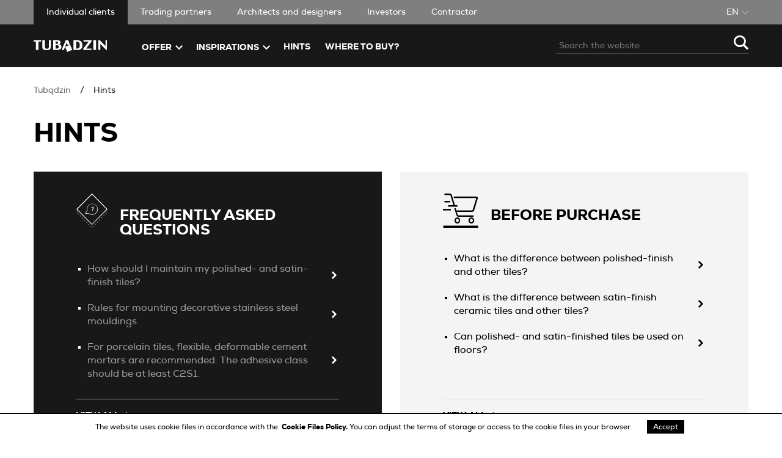

--- FILE ---
content_type: text/html; charset=utf-8
request_url: https://www.tubadzin.pl/en/tips
body_size: 12132
content:
<!DOCTYPE html><html lang="en"><head><meta proprty="fb:app_id" content="1381495272182347"/><meta property="og:type" content="website"/><script>(function(w,d,s,l,i){w[l]=w[l]||[];w[l].push({'gtm.start':
              new Date().getTime(),event:'gtm.js'});var f=d.getElementsByTagName(s)[0],
              j=d.createElement(s),dl=l!='dataLayer'?'&l='+l:'';j.async=true;j.src=
              'https://www.googletagmanager.com/gtm.js?id='+i+dl;f.parentNode.insertBefore(j,f);
              })(window,document,'script','dataLayer', 'GTM-TMC75X')</script><link rel="preload" href="/fonts/fontfabric_-_nexa_light-webfont.woff2" as="font" crossorigin=""/><link rel="preload" href="/fonts/fontfabric_-_nexa_light_italic-webfont.woff2" as="font" crossorigin=""/><link rel="preload" href="/fonts/fontfabric_-_nexa_regular-webfont.woff2" as="font" crossorigin=""/><link rel="preload" href="/fonts/fontfabric_-_nexa_regular_italic-webfont.woff2" as="font" crossorigin=""/><link rel="preload" href="/fonts/fontfabric_-_nexa_bold-webfont.woff2" as="font" crossorigin=""/><link rel="preload" href="/fonts/fontfabric_-_nexa_bold_italic-webfont.woff2" as="font" crossorigin=""/><link rel="preload" href="/fonts/fontfabric_-_nexa_heavy-webfont.woff2" as="font" crossorigin=""/><link rel="preload" href="/fonts/fontfabric_-_nexa_heavy_italic-webfont.woff2" as="font" crossorigin=""/><link rel="icon" href="/favicon/favicon.ico" type="image/x-icon"/><link rel="preconnect" href="https://www.googletagmanager.com"/><link rel="dns-prefetch" href="https://www.googletagmanager.com"/><meta charSet="utf-8"/><link rel="preload" as="image" imagesrcset="/_next/image?url=%2Fimages%2Flogo_biale.svg&amp;w=640&amp;q=40 640w, /_next/image?url=%2Fimages%2Flogo_biale.svg&amp;w=750&amp;q=40 750w, /_next/image?url=%2Fimages%2Flogo_biale.svg&amp;w=828&amp;q=40 828w, /_next/image?url=%2Fimages%2Flogo_biale.svg&amp;w=1080&amp;q=40 1080w, /_next/image?url=%2Fimages%2Flogo_biale.svg&amp;w=1200&amp;q=40 1200w, /_next/image?url=%2Fimages%2Flogo_biale.svg&amp;w=1920&amp;q=40 1920w, /_next/image?url=%2Fimages%2Flogo_biale.svg&amp;w=2048&amp;q=40 2048w, /_next/image?url=%2Fimages%2Flogo_biale.svg&amp;w=3840&amp;q=40 3840w" imagesizes="100vw"/><meta name="viewport" content="width=device-width, initial-scale=1"/><title>Hints | Tubądzin</title><meta property="og:title" content="Hints | Tubądzin"/><meta name="description" content="Tubadzin"/><meta property="og:url" content="https://www.tubadzin.pl/en/tips"/><meta property="og:site_name" content="Tubądzin"/><meta name="robots" content="index, follow"/><link rel="canonical" href="https://www.tubadzin.pl/en/tips"/><link rel="alternate" hrefLang="pl" href="https://www.tubadzin.pl/porady"/><link rel="alternate" hrefLang="en" href="https://www.tubadzin.pl/en/tips"/><link rel="alternate" hrefLang="de" href="https://www.tubadzin.pl/de/tips"/><link rel="alternate" hrefLang="ru" href="https://www.tubadzin.pl/ru/tips"/><link rel="alternate" hrefLang="sk" href="https://www.tubadzin.pl/sk/tips"/><link rel="alternate" hrefLang="uk" href="https://www.tubadzin.pl/ua/tips"/><meta name="next-head-count" content="16"/><link rel="preload" href="https://www.tubadzin.pl/_next/static/css/7c76114fd265c7656528.css" as="style"/><link rel="stylesheet" href="https://www.tubadzin.pl/_next/static/css/7c76114fd265c7656528.css" data-n-g=""/><noscript data-n-css=""></noscript><link rel="preload" href="https://www.tubadzin.pl/_next/static/chunks/87.b338beff3b22e4125a3e.js" as="script"/><link rel="preload" href="https://www.tubadzin.pl/_next/static/chunks/f54b42984bfe4d114461fcea2710af414ac1fe74.9a0d0a465a131dba923f.js" as="script"/><link rel="preload" href="https://www.tubadzin.pl/_next/static/chunks/91.af27b2fb1b4e64443b82.js" as="script"/><link rel="preload" href="https://www.tubadzin.pl/_next/static/chunks/c8f7fe3b0e41be846d5687592cf2018ff6e22687.4640b8c3cb70254208da.js" as="script"/><link rel="preload" href="https://www.tubadzin.pl/_next/static/chunks/main-7ccea580b3d7e800e40f.js" as="script"/><link rel="preload" href="https://www.tubadzin.pl/_next/static/chunks/webpack-46d8bdf932744771189d.js" as="script"/><link rel="preload" href="https://www.tubadzin.pl/_next/static/chunks/framework.e8d7d1fe01cd920b2e45.js" as="script"/><link rel="preload" href="https://www.tubadzin.pl/_next/static/chunks/commons.fe7ba6a3680fb4d84c23.js" as="script"/><link rel="preload" href="https://www.tubadzin.pl/_next/static/chunks/40797bc2dae45ce2182ea465dd03b3f36e695d81.810e2c1bd0f343eda765.js" as="script"/><link rel="preload" href="https://www.tubadzin.pl/_next/static/chunks/329ef662e051bebfcca412e2972568ce5c1b2982.adb53ec478165c1c3cd4.js" as="script"/><link rel="preload" href="https://www.tubadzin.pl/_next/static/chunks/000e54c5ff3fd2786644a195401e3da5294cb766.d98f8c255b8c3fd95292.js" as="script"/><link rel="preload" href="https://www.tubadzin.pl/_next/static/chunks/7228594f3cbf8cad22e5e9217e2903cae718b5cd.b5c74bc23ab1a4a57b73.js" as="script"/><link rel="preload" href="https://www.tubadzin.pl/_next/static/chunks/bda29662072ba1336e85c2ce273127e611c6cb68.8d38f1d93f43df0ea41c.js" as="script"/><link rel="preload" href="https://www.tubadzin.pl/_next/static/chunks/870b7e17a43835e9e7b5644af7050a2c1ed2c948.b0942dc28ef2c5df211f.js" as="script"/><link rel="preload" href="https://www.tubadzin.pl/_next/static/chunks/a31580578e15d65a638d29367d70d8946af4674e.71ad803f4ceb85413172.js" as="script"/><link rel="preload" href="https://www.tubadzin.pl/_next/static/chunks/pages/_app-b784d9d6fcdc4541ecd1.js" as="script"/><link rel="preload" href="https://www.tubadzin.pl/_next/static/chunks/a986ee0ef9cf4e05a96a0c799a20694064745dba.d473adf7a92b4997367f.js" as="script"/><link rel="preload" href="https://www.tubadzin.pl/_next/static/chunks/bfb41fd340332e6b37ca04575018ff1fe36e5a02.a7c314f2661c465e3b33.js" as="script"/><link rel="preload" href="https://www.tubadzin.pl/_next/static/chunks/pages/faq-0914229d8ea602587c90.js" as="script"/></head><body><noscript><iframe src="https://www.googletagmanager.com/ns.html?id=GTM-TMC75X" height="0" width="0" style="display:none;visibility:hidden"></iframe></noscript><div id="__next"><div><div class="page-wrapper"><header class="page-header"><div class="page-header__top-menu-wrapper"><div class="container"><div class="page-header__top-menu"><div class="page-header__client-type"><div class="page-header__client-dropdown"><div class="dropdown dropdown--mobile-white"><button class="dropdown__button" type="button"><span class="dropdown__actual-type"></span><span class="icon-arrow_down dropdown__arrow dropdown__arrow--white" style="color:#fff;font-size:10px"><span></span></span></button><ul class="dropdown__options"></ul></div></div><ul class="page-header__client-menu"></ul></div><div class="page-header__language-dropdown"><div class="dropdown dropdown--uppercase dropdown--mobile-white"><button class="dropdown__button" type="button"><span class="dropdown__actual-type">en</span><span class="icon-arrow_down dropdown__arrow dropdown__arrow--white" style="color:#fff;font-size:10px"><span></span></span></button><ul class="dropdown__options"><li class="dropdown__option"><button type="button" class="dropdown__option-button" data-value="pl">pl</button></li><li class="dropdown__option"><button type="button" class="dropdown__option-button" data-value="ru">ru</button></li><li class="dropdown__option"><button type="button" class="dropdown__option-button" data-value="de">de</button></li><li class="dropdown__option"><button type="button" class="dropdown__option-button" data-value="sk">sk</button></li><li class="dropdown__option"><button type="button" class="dropdown__option-button" data-value="ua">ua</button></li></ul></div></div></div></div></div><div class="page-header__submenu-wrapper"><div class="container"><div class="page-header__submenu"><a class="page-header__link" href="/en"><div style="display:block;overflow:hidden;position:absolute;top:0;left:0;bottom:0;right:0;box-sizing:border-box;margin:0"><img alt="Tubądzin" src="/_next/image?url=%2Fimages%2Flogo_biale.svg&amp;w=3840&amp;q=40" sizes="100vw" srcSet="/_next/image?url=%2Fimages%2Flogo_biale.svg&amp;w=640&amp;q=40 640w, /_next/image?url=%2Fimages%2Flogo_biale.svg&amp;w=750&amp;q=40 750w, /_next/image?url=%2Fimages%2Flogo_biale.svg&amp;w=828&amp;q=40 828w, /_next/image?url=%2Fimages%2Flogo_biale.svg&amp;w=1080&amp;q=40 1080w, /_next/image?url=%2Fimages%2Flogo_biale.svg&amp;w=1200&amp;q=40 1200w, /_next/image?url=%2Fimages%2Flogo_biale.svg&amp;w=1920&amp;q=40 1920w, /_next/image?url=%2Fimages%2Flogo_biale.svg&amp;w=2048&amp;q=40 2048w, /_next/image?url=%2Fimages%2Flogo_biale.svg&amp;w=3840&amp;q=40 3840w" decoding="async" class="page-header__logo" style="visibility:inherit;position:absolute;top:0;left:0;bottom:0;right:0;box-sizing:border-box;padding:0;border:none;margin:auto;display:block;width:0;height:0;min-width:100%;max-width:100%;min-height:100%;max-height:100%;object-fit:cover"/></div></a><div class="page-header__search-wrapper"><div class="search"><form class="search__form"><input type="search" class="search__input" placeholder="" value=""/><button class="search__search-button" type="submit"><span class="icon-search " style="color:#fff"><span></span></span></button></form><button type="button"><span class="icon-search search__open-search-button" style="color:#fff"><span></span></span></button></div></div><nav class="header-submenu"><div class="header-submenu__container"><div class="header-submenu__scroller"><div class="header-dropdown"><button class="header-dropdown__button" type="button"><span class="header-dropdown__actual-type">Offer</span><span class="icon-arrow header-dropdown__arrow" style="color:#fff"><span></span></span></button></div><div class="header-dropdown"><button class="header-dropdown__button" type="button"><span class="header-dropdown__actual-type">Inspirations</span><span class="icon-arrow header-dropdown__arrow" style="color:#fff"><span></span></span></button></div><a class="header-submenu__link" href="/en/tips">Hints</a><a class="header-submenu__link" href="/en/where-to-buy">Where to buy?</a></div></div></nav></div></div></div></header><main class="page-main"><div class="container"><ul class="breadcrumbs"><li class="breadcrumbs__path"><a href="/en">Tubądzin</a></li><li class="breadcrumbs__path"><a href="/en/tips">Hints</a></li></ul><h1 class="heading heading--size-1 ">Hints</h1><section class="faq"><div class="faq__card faq__card--frequently_asked"><div class="faq__card-container"><div class="faq__card-header"><span class="icon-frequently_asked faq__card-header-icon" style="color:#fff;font-size:31px"><span></span></span><h2 class="faq__card-headline">Frequently asked questions</h2></div><ul class="faq-list faq-list--modified"><li class="faq-list__item"><a class="faq-list__item-link" href="/en/tip/what-is-the-difference-between-satin-finish-ceramic-tiles-and-other-tiles">How should I maintain my polished- and satin-finish tiles?<span class="icon-arrow faq-list__item-icon" style="color:#fff;font-size:12px"><span></span></span></a></li><li class="faq-list__item"><a class="faq-list__item-link" href="/en/tip/rules-for-mounting-decorative-stainless-steel-mouldings">Rules for mounting decorative stainless steel mouldings<span class="icon-arrow faq-list__item-icon" style="color:#fff;font-size:12px"><span></span></span></a></li><li class="faq-list__item"><a class="faq-list__item-link" href="/en/tip/which-adhesive-should-i-use-for-floor-tiles-does-the-adhesive-have-to-be-flexible-for-large-tiles">For porcelain tiles, flexible, deformable cement mortars are recommended. The adhesive class should be at least C2S1.<span class="icon-arrow faq-list__item-icon" style="color:#fff;font-size:12px"><span></span></span></a></li></ul><a class="faq__card-cta" href="/en/tips/frequently_asked">View all<span class="icon-arrow faq__card-cta-icon" style="color:#fff;font-size:10px"><span></span></span></a></div></div><div class="faq__card faq__card--maintenance"><div class="faq__card-container"><div class="faq__card-header"><span class="icon-maintenance faq__card-header-icon" style="color:#000;font-size:31px"><span></span></span><h2 class="faq__card-headline">Maintenance</h2></div><ul class="faq-list"><li class="faq-list__item"><a class="faq-list__item-link" href="/en/tip/what-is-the-difference-between-satin-finish-ceramic-tiles-and-other-tiles">How should I maintain my polished- and satin-finish tiles?<span class="icon-arrow faq-list__item-icon" style="color:#000;font-size:12px"><span></span></span></a></li><li class="faq-list__item"><a class="faq-list__item-link" href="/en/tip/how-to-take-care-of-wall-and-floor-mosaic">How to take care of wall and floor mosaic?<span class="icon-arrow faq-list__item-icon" style="color:#000;font-size:12px"><span></span></span></a></li><li class="faq-list__item"><a class="faq-list__item-link" href="/en/tip/how-to-care-for-decorative-stainless-steel-mouldings">How to care for decorative stainless steel mouldings?<span class="icon-arrow faq-list__item-icon" style="color:#000;font-size:12px"><span></span></span></a></li></ul><a class="faq__card-cta" href="/en/tips/maintenance">View all<span class="icon-arrow faq__card-cta-icon" style="color:#000;font-size:10px"><span></span></span></a></div></div><div class="faq__card faq__card--before_purchase"><div class="faq__card-container"><div class="faq__card-header"><span class="icon-before_purchase faq__card-header-icon" style="color:#000;font-size:31px"><span></span></span><h2 class="faq__card-headline">Before purchase</h2></div><ul class="faq-list"><li class="faq-list__item"><a class="faq-list__item-link" href="/en/tip/what-is-the-difference-between-polished-finish-and-other-tiles">What is the difference between polished-finish and other tiles?<span class="icon-arrow faq-list__item-icon" style="color:#000;font-size:12px"><span></span></span></a></li><li class="faq-list__item"><a class="faq-list__item-link" href="/en/tip/what-is-the-difference-between-satin-finish-ceramic-tiles-and-other-tiles-391157">What is the difference between satin-finish ceramic tiles and other tiles?<span class="icon-arrow faq-list__item-icon" style="color:#000;font-size:12px"><span></span></span></a></li><li class="faq-list__item"><a class="faq-list__item-link" href="/en/tip/can-polished--and-satin-finished-tiles-be-used-on-floors">Can polished- and satin-finished tiles be used on floors?<span class="icon-arrow faq-list__item-icon" style="color:#000;font-size:12px"><span></span></span></a></li></ul><a class="faq__card-cta" href="/en/tips/before_purchase">View all<span class="icon-arrow faq__card-cta-icon" style="color:#000;font-size:10px"><span></span></span></a></div></div><div class="faq__card faq__card--installation"><div class="faq__card-container"><div class="faq__card-header"><span class="icon-installation faq__card-header-icon" style="color:#000;font-size:31px"><span></span></span><h2 class="faq__card-headline">Installation</h2></div><ul class="faq-list"><li class="faq-list__item"><a class="faq-list__item-link" href="/en/tip/where-can-satin-finish-tiles-be-used">Where can satin-finish tiles be used?<span class="icon-arrow faq-list__item-icon" style="color:#000;font-size:12px"><span></span></span></a></li><li class="faq-list__item"><a class="faq-list__item-link" href="/en/tip/where-can-polished-finish-tiles-be-used">Where can polished-finish tiles be used?<span class="icon-arrow faq-list__item-icon" style="color:#000;font-size:12px"><span></span></span></a></li><li class="faq-list__item"><a class="faq-list__item-link" href="/en/tip/how-to-install-polished--and-satin-finished-tiles">How to install polished- and satin-finished tiles?<span class="icon-arrow faq-list__item-icon" style="color:#000;font-size:12px"><span></span></span></a></li></ul><a class="faq__card-cta" href="/en/tips/installation">View all<span class="icon-arrow faq__card-cta-icon" style="color:#000;font-size:10px"><span></span></span></a></div></div></section><div class="cta cta--single-element cta--simple"><div class="cta__icon"><span class="icon-help " style="color:#fff;font-size:40px"><span></span></span></div><div class="cta__headline"><h3 class="cta__title"><span>Need advice?</span><span>Use the advice of our specialists.</span></h3></div><div class="cta__button-wrapper"><a class="button-sharp" href="/en/contact/contact-form"><span class="icon-null button-sharp__icon" style="color:#000;font-size:20px"><span></span></span><span class="button-sharp__text">Contact us</span></a></div></div></div></main><footer class="footer"><div class="footer-wrapper container"><div class="gr footer__row footer-wrapper__images"><div class="col--6@desktop col--6@tablet col--6"><figure class="footer-wrapper__logo-wrapper"><a href="/en"><div style="display:block;overflow:hidden;position:absolute;top:0;left:0;bottom:0;right:0;box-sizing:border-box;margin:0"><img alt="Tubądzin Logo" src="[data-uri]" decoding="async" class="footer-wrapper__logo-image" style="visibility:hidden;position:absolute;top:0;left:0;bottom:0;right:0;box-sizing:border-box;padding:0;border:none;margin:auto;display:block;width:0;height:0;min-width:100%;max-width:100%;min-height:100%;max-height:100%;object-fit:cover"/></div></a></figure></div><div class="col--6@desktop col--6@desktop col--6 footer__language--mobile"><div class="dropdown dropdown--uppercase dropdown--footer"><button class="dropdown__button" type="button"><span class="dropdown__actual-type">en</span><span class="icon-arrow_down dropdown__arrow dropdown__arrow--white" style="color:#000;font-size:10px"><span></span></span></button><ul class="dropdown__options"><li class="dropdown__option"><button type="button" class="dropdown__option-button" data-value="pl">pl</button></li><li class="dropdown__option"><button type="button" class="dropdown__option-button" data-value="ru">ru</button></li><li class="dropdown__option"><button type="button" class="dropdown__option-button" data-value="de">de</button></li><li class="dropdown__option"><button type="button" class="dropdown__option-button" data-value="sk">sk</button></li><li class="dropdown__option"><button type="button" class="dropdown__option-button" data-value="ua">ua</button></li></ul></div></div><div class="col--6@desktop col--6@tablet col--12"><div class="footer-wrapper__social-wrapper"></div></div></div><div class="gr footer__row footer-wrapper__main-content"><div class="col--8@desktop col--8@tablet col--12 footer-wrapper__main-content--content"><div class="footer-wrapper__links-wrapper"></div></div><div class="col--4@desktop col--4@tablet col--12 footer-wrapper__main-content--newsletter"><form class="form"><div class="form__wrapper"><div class="form__heading-wrapper"><p class="form__heading">Newsletter</p></div><div class="form__content-wrapper"><div class="form__content-embed"><div class="input-group"><input type="text" class="form__input" id="email" name="email" placeholder="Your e-mail address" value=""/></div><button type="submit" class="form__button">Subscribe</button></div><div class="form__content-info"></div></div><div class="form__children-wrapper"><div class="field field--checkbox checkbox"><label class="checkbox__label" for="newsletter-checkbox"><input type="checkbox" id="newsletter-checkbox" class="checkbox__input" name="newsletterCheckbox"/><div class="wysiwyg wysiwyg-footer">I agree</div></label></div></div></div></form></div></div><div class="gr footer__row footer__language--desktop"><div class="col--12@desktop col--12@tablet col--12"><div class="dropdown dropdown--uppercase dropdown--footer dropdown--footer"><button class="dropdown__button" type="button"><span class="dropdown__actual-type">en</span><span class="icon-arrow_down dropdown__arrow dropdown__arrow--white" style="color:#000;font-size:10px"><span></span></span></button><ul class="dropdown__options dropdown__options--footer"><li class="dropdown__option"><button type="button" class="dropdown__option-button" data-value="pl">pl</button></li><li class="dropdown__option"><button type="button" class="dropdown__option-button" data-value="ru">ru</button></li><li class="dropdown__option"><button type="button" class="dropdown__option-button" data-value="de">de</button></li><li class="dropdown__option"><button type="button" class="dropdown__option-button" data-value="sk">sk</button></li><li class="dropdown__option"><button type="button" class="dropdown__option-button" data-value="ua">ua</button></li></ul></div></div></div><div class="gr footer__row footer-wrapper__legal-info"><p class="col--6@desktop col--6@tablet col--12 footer-wrapper__info"> | </p><p class="col--6@desktop col--6@tablet col--12 footer-wrapper__copyright">Copyright © <!-- -->  Tubądzin</p></div></div></footer></div></div></div><script id="__NEXT_DATA__" type="application/json">{"props":{"isServer":true,"initialState":{"aboutCompany":{"data":{},"errors":{},"isFetching":false},"auth":{"isFetching":false,"me":{}},"blog":{"data":{"blog":{},"list":{},"promoted":{}},"errors":{},"isFetching":false},"collectionFilters":{"data":[],"errors":{},"isFetching":false},"collections":{"data":{"collection":{},"collections":{"saveCollection":false},"recommendedCollections":[],"relatedInspirations":[],"similarCollections":{},"viewDesignerCollectionsCtaUrl":""},"errors":{},"isCollectionFetching":false,"isCollectionsFetching":false,"isPdfFetching":false,"isRecommendedCollectionsFetching":false},"contact":{"data":{"contactConfiguration":{},"domesticSales":{},"investmentSales":{},"locations":{},"mailSubjects":[]},"errors":{},"isFetching":false},"copyrights":{"data":{"informationalObligation":{},"privacyPolicy":{}},"isFetching":false},"faq":{"data":{"results":[{"name":"maintenance","nameVerbose":"Maintenance","categories":[{"name":"Важливі параметри","tips":[{"id":27,"title":"How should I maintain my polished- and satin-finish tiles?","slug":"what-is-the-difference-between-satin-finish-ceramic-tiles-and-other-tiles","section":"maintenance","display":true},{"id":28,"title":"How to take care of wall and floor mosaic?","slug":"how-to-take-care-of-wall-and-floor-mosaic","section":"maintenance","display":true},{"id":29,"title":"How to care for decorative stainless steel mouldings?","slug":"how-to-care-for-decorative-stainless-steel-mouldings","section":"maintenance","display":true}]}],"mainPageTips":[{"id":27,"title":"How should I maintain my polished- and satin-finish tiles?","slug":"what-is-the-difference-between-satin-finish-ceramic-tiles-and-other-tiles","section":"maintenance","display":true},{"id":28,"title":"How to take care of wall and floor mosaic?","slug":"how-to-take-care-of-wall-and-floor-mosaic","section":"maintenance","display":true},{"id":29,"title":"How to care for decorative stainless steel mouldings?","slug":"how-to-care-for-decorative-stainless-steel-mouldings","section":"maintenance","display":true}],"metaTitle":null,"metaDescription":null,"seoText":"\u003ch2\u003e\u003cb\u003eNagłówek:\u003c/b\u003e\u003c/h2\u003e\u003cp\u003eTestowy box SEO - EN\u003c/p\u003e"},{"name":"before_purchase","nameVerbose":"Before purchase","categories":[{"name":"Application of tiles – surfaces","tips":[{"id":24,"title":"What is the difference between polished-finish and other tiles?","slug":"what-is-the-difference-between-polished-finish-and-other-tiles","section":"before_purchase","display":true},{"id":25,"title":"To what extent are polished- and satin-finished tiles resistant to soiling?","slug":"to-what-extent-are-polished--and-satin-finished-tiles-resistant-to-soiling","section":"before_purchase","display":true},{"id":23,"title":"What is the difference between satin-finish ceramic tiles and other tiles?","slug":"what-is-the-difference-between-satin-finish-ceramic-tiles-and-other-tiles-391157","section":"before_purchase","display":true},{"id":26,"title":"Can polished- and satin-finished tiles be used on floors?","slug":"can-polished--and-satin-finished-tiles-be-used-on-floors","section":"before_purchase","display":true}]},{"name":"Important parameters","tips":[{"id":37,"title":"Can rectified tiles be installed \"without joints\"?","slug":"can-rectified-tiles-be-installed-without-joints","section":"before_purchase","display":true},{"id":36,"title":"Can wall tiles be glued to the floor?","slug":"can-wall-tiles-be-glued-to-the-floor","section":"before_purchase","display":true},{"id":35,"title":"Can porcelain tiles be installed on both walls and floors?","slug":"can-porcelain-tiles-be-installed-on-both-walls-and-floors","section":"before_purchase","display":true},{"id":34,"title":"Are floor tiles produced by Tubądzin frost resistant?","slug":"are-floor-tiles-produced-by-tubadzin-frost-resistant","section":"before_purchase","display":true},{"id":33,"title":"What is the water absorption of Tubądzin porcelain tiles?","slug":"what-is-the-water-absorption-of-tubadzin-porcelain-tiles","section":"before_purchase","display":true},{"id":32,"title":"What are rectified tiles?","slug":"what-are-rectified-tiles","section":"before_purchase","display":true},{"id":31,"title":"What are tile calibers?","slug":"what-are-tile-calibers","section":"before_purchase","display":true}]}],"mainPageTips":[{"id":24,"title":"What is the difference between polished-finish and other tiles?","slug":"what-is-the-difference-between-polished-finish-and-other-tiles","section":"before_purchase","display":true},{"id":23,"title":"What is the difference between satin-finish ceramic tiles and other tiles?","slug":"what-is-the-difference-between-satin-finish-ceramic-tiles-and-other-tiles-391157","section":"before_purchase","display":true},{"id":26,"title":"Can polished- and satin-finished tiles be used on floors?","slug":"can-polished--and-satin-finished-tiles-be-used-on-floors","section":"before_purchase","display":true}],"metaTitle":null,"metaDescription":null,"seoText":null},{"name":"installation","nameVerbose":"Installation","categories":[{"name":"Installation","tips":[{"id":13,"title":"Where can polished-finish tiles be used?","slug":"where-can-polished-finish-tiles-be-used","section":"installation","display":true},{"id":12,"title":"Where can satin-finish tiles be used?","slug":"where-can-satin-finish-tiles-be-used","section":"installation","display":true},{"id":14,"title":"How to install polished- and satin-finished tiles?","slug":"how-to-install-polished--and-satin-finished-tiles","section":"installation","display":true}]},{"name":"Installation materials","tips":[{"id":15,"title":"What is the recommended adhesive thickness when laying tiles?","slug":"what-is-the-recommended-adhesive-thickness-when-laying-tiles","section":"installation","display":true},{"id":16,"title":"For porcelain tiles, flexible, deformable cement mortars are recommended. The adhesive class should be at least C2S1.","slug":"which-adhesive-should-i-use-for-floor-tiles-does-the-adhesive-have-to-be-flexible-for-large-tiles","section":"installation","display":true},{"id":17,"title":"Which adhesive should be used for installing glass decors?","slug":"which-adhesive-should-be-used-for-installing-glass-decors","section":"installation","display":true}]},{"name":"Installation principles","tips":[{"id":18,"title":"How should glass decorations be cut or shaped?","slug":"how-should-glass-decorations-be-cut-or-shaped","section":"installation","display":true},{"id":19,"title":"How and with what equipment should STEEL decorative elements be cut?","slug":"how-and-with-what-equipment-should-steel-decorative-elements-be-cut","section":"installation","display":true},{"id":20,"title":"Principles of installing wall and floor mosaic","slug":"principles-of-installing-wall-and-floor-mosaic","section":"installation","display":true},{"id":21,"title":"Rules for mounting glass decorations","slug":"rules-for-mounting-glass-decorations","section":"installation","display":true},{"id":22,"title":"Rules for mounting decorative stainless steel mouldings","slug":"rules-for-mounting-decorative-stainless-steel-mouldings","section":"installation","display":true},{"id":30,"title":"What is the permissible deviation in length, width and plane of tiles?","slug":"what-is-the-permissible-deviation-in-length-width-and-plane-of-tiles","section":"installation","display":true}]}],"mainPageTips":[{"id":12,"title":"Where can satin-finish tiles be used?","slug":"where-can-satin-finish-tiles-be-used","section":"installation","display":true},{"id":13,"title":"Where can polished-finish tiles be used?","slug":"where-can-polished-finish-tiles-be-used","section":"installation","display":true},{"id":14,"title":"How to install polished- and satin-finished tiles?","slug":"how-to-install-polished--and-satin-finished-tiles","section":"installation","display":true}],"metaTitle":null,"metaDescription":null,"seoText":null}]},"errors":{},"isFetching":false},"faqArticle":{"data":{},"errors":{},"isFetching":false},"faqSection":{"data":{},"errors":{},"isFetching":false},"faqTips":{"data":{"results":[{"name":"frequently_asked","verboseName":"Frequently Asked","tips":[{"id":27,"title":"How should I maintain my polished- and satin-finish tiles?","slug":"what-is-the-difference-between-satin-finish-ceramic-tiles-and-other-tiles","section":"maintenance","display":true},{"id":22,"title":"Rules for mounting decorative stainless steel mouldings","slug":"rules-for-mounting-decorative-stainless-steel-mouldings","section":"installation","display":true},{"id":16,"title":"For porcelain tiles, flexible, deformable cement mortars are recommended. The adhesive class should be at least C2S1.","slug":"which-adhesive-should-i-use-for-floor-tiles-does-the-adhesive-have-to-be-flexible-for-large-tiles","section":"installation","display":true}]},{"name":"before_purchase","verboseName":"Before purchase","tips":[{"id":23,"title":"What is the difference between satin-finish ceramic tiles and other tiles?","slug":"what-is-the-difference-between-satin-finish-ceramic-tiles-and-other-tiles-391157","section":"before_purchase","display":true},{"id":35,"title":"Can porcelain tiles be installed on both walls and floors?","slug":"can-porcelain-tiles-be-installed-on-both-walls-and-floors","section":"before_purchase","display":true}]},{"name":"maintenance","verboseName":"Maintenance","tips":[{"id":29,"title":"How to care for decorative stainless steel mouldings?","slug":"how-to-care-for-decorative-stainless-steel-mouldings","section":"maintenance","display":true},{"id":28,"title":"How to take care of wall and floor mosaic?","slug":"how-to-take-care-of-wall-and-floor-mosaic","section":"maintenance","display":true}]},{"name":"installation","verboseName":"Installation","tips":[{"id":18,"title":"How should glass decorations be cut or shaped?","slug":"how-should-glass-decorations-be-cut-or-shaped","section":"installation","display":true},{"id":15,"title":"What is the recommended adhesive thickness when laying tiles?","slug":"what-is-the-recommended-adhesive-thickness-when-laying-tiles","section":"installation","display":true}]}],"metaTitle":null,"metaDescription":null,"seoText":"\u003ch2\u003e\u003cb\u003eNagłówek:\u003c/b\u003e\u003c/h2\u003e\u003cp\u003eTestowy box SEO - EN\u003c/p\u003e"},"errors":{},"isFetching":false},"filters":{"data":[],"isFetching":false},"form":{},"global":{"client":1,"designers":[],"favouriteItems":{"collections":[],"interiors":[],"products":[]},"footerData":[],"fullUrl":"https://www.tubadzin.pl/en/tips","generalSettings":{},"hasCookiesConsent":false,"headerData":{},"isFetching":false,"language":"en","languagesData":[{"languageCode":"pl","languageString":"Polski"},{"languageCode":"en","languageString":"Angielski"},{"languageCode":"ru","languageString":"Rosyjski"},{"languageCode":"de","languageString":"Niemiecki"},{"languageCode":"sk","languageString":"Słowacki"},{"languageCode":"ua","languageString":"Ukraiński"}],"lastViewed":{"de":[],"en":[],"pl":[],"ru":[],"sk":[],"ua":[]},"projectsRealizationsSlider":[],"promoted":[],"seoData":{"0":{"id":0,"metaTitle":null,"seoText":""},"1":{"id":1,"metaTitle":"Collections","seoText":""},"2":{"id":2,"metaTitle":null,"seoText":""},"3":{"id":3,"metaTitle":null,"seoText":""},"4":{"id":4,"metaTitle":null,"seoText":""},"5":{"id":5,"metaTitle":null,"seoText":""},"6":{"id":6,"metaTitle":null,"seoText":""},"7":{"id":7,"metaTitle":null,"seoText":""},"8":{"id":8,"metaTitle":"About the Company","seoText":""},"9":{"id":9,"metaTitle":null,"seoText":""},"10":{"id":10,"metaTitle":null,"seoText":""},"13":{"id":13,"metaTitle":null,"seoText":""}},"internalLinking":[]},"inspirations":{"data":{"arrangementsPhotos":{"yourArrangementsImageDesktop":null,"yourArrangementsImageMobile":null},"linked":[],"recommended":[]},"errors":{},"isFetching":false},"interiorFilters":{"data":[],"errors":{},"isFetching":false},"interiors":{"data":{"interior":{},"interiors":{},"recommendedInteriors":[]},"errors":{},"isFetching":false,"isInteriorFetching":false,"isInteriorsFetching":false},"newsArticle":{"data":{},"errors":{},"isFetching":false},"newsSearch":{"data":[],"errors":{},"isFetching":false},"newsTypes":{"data":[],"errors":{},"isFetching":false},"pages":{"data":{"collection":{},"home":{},"interior":{},"recruitment":{}},"errors":{},"isFetching":false,"isHomePageFetching":false},"productFilters":{"data":[],"errors":{},"isFetching":false},"products":{"data":{"collectionsProducts":[],"newProducts":[],"product":{},"productRelatedInspirations":[],"productTypes":[],"products":{"saveProducts":false},"seoFilters":{},"similarProducts":{}},"errors":{},"isFetching":false,"isFetchingMore":false,"isFetchingNewProducts":false,"isFetchingRelatedInspirations":false,"isPdfFetching":false,"isProductFetching":false,"isProductTypeFetching":false,"isProductsFetching":false,"productError":{}},"recruitment":{"data":{"jobOffers":[],"position":{}},"errors":{},"isFetching":false},"search":{"data":{"articleSuggestions":[],"collectionSuggestions":[],"inspirationSuggestions":[],"productSuggestions":[],"tagSuggestions":[]},"errors":{},"isFetching":false},"searchByImage":{"data":{},"errors":{},"isFetching":false},"staticPages":{"data":{},"errors":{},"isFetching":false},"styles":{"data":{"relatedBlogArticles":[],"relatedCollections":[],"relatedInspirations":[],"style":{},"styles":{}},"errors":{},"isFetching":false},"trends":{"data":{"relatedBlogArticles":[],"relatedCollections":[],"relatedInspirations":[],"trend":{},"trends":{}},"errors":{},"isFetching":false},"whereToBuy":{"brandStores":[],"configuration":{},"geocodingResults":{},"isFetching":false,"stores":[]},"yourArrangements":{"data":[],"errors":{},"hashtags":[],"isFetching":false}},"initialProps":{"locale":"en","messages":{"aboutCompany":"about us","aboutCompanyOwners":"Owners and the Management Board","aboutDesigners":"About the designers","aboutTheCollection":"about the collection","aboutTheProduct":"about the product","abrasion":"Abrasion","abrasionResistance":"Abrasion resistance","additionalInformation":"Additional information","address":"Address","addToFavorites":"Add to favourites","all":"all","amount":"Quantity","antiSkidding":"Anti slip rating","appearance":"Appearance","appearances":"Appearance","applyFilters":"Apply filters","author":"Author","availableExpositions":"Available displays","awards":"Awards","b2bPlatform":"B2B platform","back":"Back","backToList":"Back to the List","benefits":"Benefits","blog":"Blog","boxWeight":"Carton weight","brand":"Brand","brands":"Brands","brandStores":"Brand stores","breadcrumbs.aboutCompany":"About the Company","breadcrumbs.blog":"Blog","breadcrumbs.collections":"Collections","breadcrumbs.faq":"Hints","breadcrumbs.inspirations":"Tubądzins world of inspiration","breadcrumbs.interiors":"Designs and projects","breadcrumbs.news":"News","breadcrumbs.products":"Products","breadcrumbs.projects":"Designs","breadcrumbs.realizations":"Implementation","breadcrumbs.searchByImage":"Search by image","breadcrumbs.searchResults":"Search results","breadcrumbs.stonewareTile":"Ceramic tiles","breadcrumbs.style":"Style","breadcrumbs.trends":"Trends","breadcrumbs.tubadzinGroup":"Tubądzin Group","businessPartners":"Business partners","career.apply":"Apply","career.internships":"Internships","career.jobOffers":"Open job offers","career.notInterestingOffer":"Did you not find a job, internship or internship offer you are interested in?","career.seeJobOffers":"See current job offers","career.sendUsCv":"Send us your CV","career":"Career","careers.numbersHeader":"Tubądzin in numbers","careerSpecialists":"Specialists","catalogPriceGross":"Gross catalogue price","ceramics":"Ceramics","checkCollection":"View the collection","checkCollections":"Check out our collections","checkInspiration":"View inspirations","checkOurInspirationalArticles":"See our inspirational articles","checkOurNews":"See our news","checkOurProjectsAndRealizations":"View our designs and projects","checkProduct":"View the product","checkProducts":"View products","checkStyle":"View style {style}","checkVisualisation":"SEE PROJECT IN 360°","chooseCollection":"Choose the collection","clean":"Clear","clearHistory":"Clear history","close":"Close","collapse":"Collapse","collection":"Collection","collectionExpositions":"Collection display","collectionProducts":"Products in collection","collections":"Collections","collectionSum":"{count, plural, =0 {collections} one {collection} few {collections} other {collections}}","collectionsUsed":"Collections used","contact.addFileAttachmentLink":"If you need to send larger files, please add a link to download.","contact.apply":"Apply","contact.backToOffers":"Go back to the offers","contact.domesticSales.area":"Field of activity","contact.domesticSales.team":"Team","contact.domesticSales":"Domestic sales","contact.file":"Attach file","contact.fileLimit":"You can attach files to the form with {extensions} and a maximum size of {maxFileSize}.","contact.form":"Contact Form","contact.investmentSales.managers":"Regional Investment Managers","contact.investmentSales":"Investment sales","contact.locations":"Company headquarters","contact.message":"Write a message","contact.name":"Name and surname","contact.obligation":"Contact disclosure obligation","contact.phone":"Telephone number","contact.requiredField":"*Required fields","contact.send":"Send a message","contact.sent":"Message has been sent","contact.subject":"Select a subject","contact.success":"Message has been sent","contact":"Contact us","content":"Content","cookies.accept":"Accept","cookies.additional":"You can adjust the terms of storage or access to the cookie files in your browser.","cookies.link":"Cookie Files Policy. ","cookies.usage":"The website uses cookie files in accordance with the ","copyLinkMessage":"Link copied to the clipboard","cta.defaultMessage1":"1. Upload a photo of a room that caught your attention","cta.defaultMessage2":"2. We’ll show you similar collections and inspirations","cta.searchByImage":"Search by image","deepAbrasion":"Deep abrasion","delete":"Delete","department":"Department","dimensions":"Dimensions","downloadPdfCollectionCard":"Collection card","downloadPdfProductCard":"download PDF product sheet","doYouWantToBuyOrSee":"Want to buy or view?","email":"E-mail","emailInvalid":"Incorrect e-mail format","error":"Something went wrong","expand":"Develop","explore":"Get to know","extensionNotSupported":"This format is not supported","faq.advice":"Use the advice of our specialists.","faq.frequentlyAsked":"Frequently asked questions","faq.help":"Need advice?","faq.survey":"Was this advice helpful to you?","favourite.goToFavourites":"Go to Favourites","favourite.title":"Favourites","fieldRequired":"Mandatory field","fileTooLarge":"The limit of 10 MB was exceeded. Please, change the size or quantity of the files.","filter":"Filter","filterProducts":"Filter Products","findMoreInspirations":"Find more inspirations on our website","findOurSalon":"Find a store","findSalon":"Find our showroom","fixingSystem":"Mounting system","format":"Format","frostResistance":"Frost resistance","gallery":"Gallery","getInspired":"Be inspired","home.designerCollections":"View designer collections","home.designers":"Designers","home.inspirations":"Tubądzin inspirations","home.newProducts":"New products","home.recommendedCollections":"Recommended collections","homeZoneStore":"Home Zone","howManyProducts":"How many products?","inspiration.style":"Be inspired by the following style","inspiration":"Inspiration","inspirationalArticles":"inspirational articles","inspirations":"Inspirations","inspirationSum":"{count, plural, =0 {inspirations} one {inspiration} few {inspirations} other {inspirations}}","inspirationsWithCollection":"Inspirations with this collection","interior.differentRealizations":"Other projects","interior.projectCollections":"Collections used in this design","interior.projectProducts":"Products used in this design","interior.realizationCollections":"Collections used in this project","interior.realizationProducts":"Products used in this project","interior.similarProductsAndRealizations":"Similar projects","interior.venueName":"Item name","interiors":"Inspirations","interiorStyle":"Interior style","investmentServiceOffice":"Investment Service Office","ItemMainInformation.priceDisclaimer":"The price quotation is for information purposes only, and is not a commercial offer within the meaning of Art. 66(1) of the Civil Code","lettersInNumber":"Telephone number can not contain letters","link":"Link","list":"List","loading":"Loading","localization":"Location","location":"Workplace","logisticCenterTitle":"Logistics centre and production facilities","maps.cities":"Frequently chosen locations","maps.error":"No search results match your criteria","maps.location":"Specify a location","maps.noAccess":"Access to geolocation has been blocked by the user.","maps.placeholder":"Enter a town, street or zip code","mondayFriday":"Monday - Friday","more":"More","moreInformationOnPage":"For more information, see our website","nameOfTheObject":"Item name","new":"Novelty","newSearch":"New search","newsletter.emailExists":"This e-mail address has already been used","newsletter.success":"Successfully subscribed to newsletter","no":"No","noCollections":"No collections to display, change your search parameters","noData":"No data","noDocuments":"No documents","noInterior":"No inspirations to display, change your search parameters","noNews":"No content to display, change your search parameters","noProducts":"No products to display, change your search parameters","noSearchResults":"No results to show, please, change your search.","noResults":"No results","notFoundCode":"Error 404","numberOfBoxesPerPallet":"box/pallet","numberOfUnitsPerBox":"Pieces per box","obligation":"Information obligation","offer":"Offer","onRequest":"On request","openingHours":"Opening hours","ourBrands":"Our brands","packing":"packaging","pageNotFound":"This site does not exist","pageNotFoundMessage":"Do not worry, there are many more reasons to stay on our site.","panorama360":"360° panorama","perBox":"in a box","perPallet":"on a pallet","phone":"Phone number","placeholder":"placeholder","placeholderEmail":"Your e-mail address","position":"Position","privacyPolicy":"Privacy policy","product.chooseVariation":"View the patterns","product.otherCollectionProducts":"Other products in {count, plural, one {collection} other {collections}}","product.randomlyPacked":"{count, plural, =0 {packaged randomly} one {packaged randomly} few {packaged randomly} other {packaged randomly}}","product.variationsSum":"{count, plural, =0 {# patterns} one {# pattern} few {# patterns} other {# patterns}}","product":"Product","productCard":"Product Card","productCardPdf":"Product PDF Card","productInDifferentCollections":"Product is available in different collections","products":"Products","productSum":"{count, plural, =0 {products} one {product} few {products} other {products}}","productType":"Product type","project":"project","projectAuthor":"Author","projectsAndRealizations":"Designs and projects","purpose":"Purpose","read":"Read","readAlso":"Also read","realization":"realization","recentlyViewed":"Recently viewed","recommended":"Recommended","recommendations":"Recommendations","recruitment":"Recruitment","rectification":"Rectification","removeFromFavourites":"Remove from favourites","resultsSum":"{count, plural, =0 {results} one {result} few {results} other {results}}","rightness":"accuracy","rooms":"Space","saturday":"Saturday","search.articleSuggestions":"content","search.collectionSuggestions":"collections","search.inspirationSuggestions":"inspirations","search.productSuggestions":"products","searchByImage.allowedFiles":"PNG or JPG files, maximum size 5 MB","searchByImage.allowedSize":"Maximum file size allowed is 5 MB","searchByImage.browseFiles":"Browse files","searchByImage.divider":"or","searchByImage.dropImage":"Drag and drop the image here","searchByImage.error":"Incorrect file format","searchByImage.errorSize":"The file is too large","searchByImage.fileName":"File name ","searchByImage.imageIsBeingLoaded":"The picture is being uploaded","searchByImage.imageIsLoaded":"The picture has been uploaded","searchByImage.search":"Search","searchByImage.searchByImage":"Search by image","searchByImage.uploadAPicture":"Upload a picture of a room that caught your attention","searchByImage.weWillShowYouCollections":"We’ll show you similar collections and inspirations","searchByImage":"Search by image","searchImageResultsFor":"Image search results for","searchPlaceholder":"Search the website","searchResultsFor":"Search results for","see":"view","seeAll":"View all","seeAllInspirations":"View all inspirations","seeDistributionsNetwork":"See distribution network","seeMore":"View more","internalLinkingSeeMore":"See more","seeMoreInfo":"See more information","seeOffer":"See our offer","seeTheCollectionInTheVirtualBathroom":"View the collection in the Virtual Bathroom","share":"Share","shareFavourites.collections":"Collections","shareFavourites.emailEndingText":"Come visit us again and get to know our entire product portfolio","shareFavourites.emailSubject":"My favorites on tubadzin.pl","shareFavourites.emailWelcomeText":"WELCOME TO THE WORLD OF TUBĄDZIN CERAMICS","shareFavourites.listHeader":"Here you will find my list of favorites:","shareFavourites.projectsAndRealizations":"Projects and implementations","shareFavourites":"Share favorites","shareFavourites.products":"Products","shareTheCollection":"Share the collection","shareTheProduct":"Share the product","shortcuts":"Shortcuts","shorterSearchPlaceholder":"Search...","showAll":"Show all","showDirections":"Show the route","showLess":"Show less","showMore":"Show more","showOnMap":"Show on the map","similarCollections":"Similar collections","similarProducts":"Similar products","sort":"Sort by:","spaces":"Space","stainResistance":"Stain resistance","style":"Style","styles":"Styles","stylesAndTrends":"Styles and trends","subscribe":"Subscribe","surface":"Surface","technology":"Technology","thickness":"Thickness","toDownload":"DOWNLOAD","trend":"Trend","trends":"Trends","tubadzinGroup":"Tubądzin Group","tubadzinRealizations":"Tubądzin projects","usageTips":"INSTRUCTIONS","usageTips.downloadInstructions":"Download instructions","usageTips.help":"If you need more information, go to Hints","virtualBathroom":"Virtual Bathroom","virtualTour":"Virtual tour","whereToBuy":"Where to buy?","virtualBathroomContent":"See our collections in the virtual bathroom","yes":"Yes","yourRealizations":"your projects","yourStyles":"Choose your style","productName":"Product name","productIndex":"Product index","boxQuantity":"Quantity m2 per box","palletQuantity":"Quantity m2 per pallet","numberPerBox":"Pcs/box","quantityPerBox":"m2/box","weightPerBox":"Kg/box","boxesPerPallet":"box/pallet","quantityPerPallet":"m2/pallet","breadcrumbs.yourArrangements":"#YourDesigns","yourArragementsBanerDescription":"Are you about to redesign your interior and are you looking for inspirations? Check out which of #YourArrangements are most appreciated in the world of design on Instagram. d","suggestionsForYou":"Propositions for you"},"pageProps":{"notFound":false}}},"page":"/faq","query":{},"buildId":"8dj4fK27R-cXSbuvQx5Cp","assetPrefix":"https://www.tubadzin.pl","runtimeConfig":{"BACKEND_URL":"https://apiprod7ga8U.tubadzin.pl","FRONTEND_URL":"https://www.tubadzin.pl/","FB_APP_ID":"1381495272182347","MAP_API_KEY":"AIzaSyAzyEOCMtnLqQWQeLPE0PL2zZGJtmcc40g","TUBADZIN_API":"DVTr9cZ1oHc3U0dS1igcBw","GTM_ID":"GTM-TMC75X"},"isFallback":false,"dynamicIds":["5/nW","EPbW","4A0a","86yx","BVjQ","EHkr","HALo","IXKe","J5mj","M09M","NiKV","PGsn","XHDy","Y9L4","aWbt","d2ag","st/l","SVtB","/+yh","0kD8","5It7","IwUe","M1L/","QDT8","VKJ7","guej","kZHF","nP3w"],"customServer":true,"gip":true,"appGip":true,"locale":"en","locales":["pl","en","de","ru","sk","ua"],"defaultLocale":"pl"}</script><script nomodule="" src="https://www.tubadzin.pl/_next/static/chunks/polyfills-c8b10480552d5092bbac.js"></script><script async="" src="https://www.tubadzin.pl/_next/static/chunks/87.b338beff3b22e4125a3e.js"></script><script async="" src="https://www.tubadzin.pl/_next/static/chunks/f54b42984bfe4d114461fcea2710af414ac1fe74.9a0d0a465a131dba923f.js"></script><script async="" src="https://www.tubadzin.pl/_next/static/chunks/91.af27b2fb1b4e64443b82.js"></script><script async="" src="https://www.tubadzin.pl/_next/static/chunks/c8f7fe3b0e41be846d5687592cf2018ff6e22687.4640b8c3cb70254208da.js"></script><script src="https://www.tubadzin.pl/_next/static/chunks/main-7ccea580b3d7e800e40f.js" async=""></script><script src="https://www.tubadzin.pl/_next/static/chunks/webpack-46d8bdf932744771189d.js" async=""></script><script src="https://www.tubadzin.pl/_next/static/chunks/framework.e8d7d1fe01cd920b2e45.js" async=""></script><script src="https://www.tubadzin.pl/_next/static/chunks/commons.fe7ba6a3680fb4d84c23.js" async=""></script><script src="https://www.tubadzin.pl/_next/static/chunks/40797bc2dae45ce2182ea465dd03b3f36e695d81.810e2c1bd0f343eda765.js" async=""></script><script src="https://www.tubadzin.pl/_next/static/chunks/329ef662e051bebfcca412e2972568ce5c1b2982.adb53ec478165c1c3cd4.js" async=""></script><script src="https://www.tubadzin.pl/_next/static/chunks/000e54c5ff3fd2786644a195401e3da5294cb766.d98f8c255b8c3fd95292.js" async=""></script><script src="https://www.tubadzin.pl/_next/static/chunks/7228594f3cbf8cad22e5e9217e2903cae718b5cd.b5c74bc23ab1a4a57b73.js" async=""></script><script src="https://www.tubadzin.pl/_next/static/chunks/bda29662072ba1336e85c2ce273127e611c6cb68.8d38f1d93f43df0ea41c.js" async=""></script><script src="https://www.tubadzin.pl/_next/static/chunks/870b7e17a43835e9e7b5644af7050a2c1ed2c948.b0942dc28ef2c5df211f.js" async=""></script><script src="https://www.tubadzin.pl/_next/static/chunks/a31580578e15d65a638d29367d70d8946af4674e.71ad803f4ceb85413172.js" async=""></script><script src="https://www.tubadzin.pl/_next/static/chunks/pages/_app-b784d9d6fcdc4541ecd1.js" async=""></script><script src="https://www.tubadzin.pl/_next/static/chunks/a986ee0ef9cf4e05a96a0c799a20694064745dba.d473adf7a92b4997367f.js" async=""></script><script src="https://www.tubadzin.pl/_next/static/chunks/bfb41fd340332e6b37ca04575018ff1fe36e5a02.a7c314f2661c465e3b33.js" async=""></script><script src="https://www.tubadzin.pl/_next/static/chunks/pages/faq-0914229d8ea602587c90.js" async=""></script><script src="https://www.tubadzin.pl/_next/static/8dj4fK27R-cXSbuvQx5Cp/_buildManifest.js" async=""></script><script src="https://www.tubadzin.pl/_next/static/8dj4fK27R-cXSbuvQx5Cp/_ssgManifest.js" async=""></script></body></html>

--- FILE ---
content_type: text/css; charset=UTF-8
request_url: https://www.tubadzin.pl/_next/static/css/7c76114fd265c7656528.css
body_size: 36362
content:
.dzu-dropzone{display:flex;flex-direction:column;align-items:center;width:100%;min-height:120px;overflow:scroll;margin:0 auto;position:relative;box-sizing:border-box;transition:all .15s linear;border:2px solid #d9d9d9;border-radius:4px}.dzu-dropzoneActive{background-color:#deebff;border-color:#2484ff}.dzu-dropzoneDisabled{opacity:.5}.dzu-dropzoneDisabled :hover{cursor:unset}.dzu-input{display:none}.dzu-inputLabel{position:absolute;top:0;bottom:0;left:0;right:0;font-size:20px}.dzu-inputLabel,.dzu-inputLabelWithFiles{display:flex;justify-content:center;align-items:center;font-family:Helvetica,sans-serif;font-weight:600;color:#2484ff;-moz-osx-font-smoothing:grayscale;-webkit-font-smoothing:antialiased;cursor:pointer}.dzu-inputLabelWithFiles{align-self:flex-start;padding:0 14px;min-height:32px;background-color:#e6e6e6;border:none;border-radius:4px;font-size:14px;margin-top:20px;margin-left:3%}.dzu-previewContainer{padding:40px 3%;flex-direction:row;justify-content:space-between;position:relative;width:100%;min-height:60px;z-index:1;border-bottom:1px solid #ececec;box-sizing:border-box}.dzu-previewContainer,.dzu-previewStatusContainer{display:flex;align-items:center}.dzu-previewFileName{font-family:Helvetica,sans-serif;font-size:14px;font-weight:400;color:#333}.dzu-previewImage{width:auto;max-height:40px;max-width:140px;border-radius:4px}.dzu-previewButton{background-size:14px 14px;background-position:50%;background-repeat:no-repeat;width:14px;height:14px;cursor:pointer;opacity:.9;margin:0 0 2px 10px}.dzu-submitButtonContainer{margin:24px 0;z-index:1}.dzu-submitButton{padding:0 14px;min-height:32px;background-color:#2484ff;border:none;border-radius:4px;font-family:Helvetica,sans-serif;font-size:14px;font-weight:600;color:#fff;-moz-osx-font-smoothing:grayscale;-webkit-font-smoothing:antialiased;cursor:pointer}.dzu-submitButton:disabled{background-color:#e6e6e6;color:#333;cursor:unset}a,abbr,acronym,address,applet,article,aside,audio,b,big,blockquote,body,canvas,caption,center,cite,code,dd,del,details,dfn,div,dl,dt,em,embed,fieldset,figcaption,figure,footer,form,h1,h2,h3,h4,h5,h6,header,hgroup,html,i,iframe,img,ins,kbd,label,legend,li,main,mark,menu,nav,object,ol,output,p,pre,q,ruby,s,samp,section,small,span,strike,strong,sub,summary,sup,table,tbody,td,tfoot,th,thead,time,tr,tt,u,ul,var,video{margin:0;padding:0;border:0;font-size:100%;font:inherit;vertical-align:baseline}article,aside,details,figcaption,figure,footer,header,hgroup,main,menu,nav,section{display:block}[hidden]{display:none}body{line-height:1}menu,ol,ul{list-style:none}blockquote,q{quotes:none}blockquote:after,blockquote:before,q:after,q:before{content:"";content:none}table{border-collapse:collapse;border-spacing:0}.container{max-width:var(--g-container-max-width);width:var(--g-container-width)}.container,.gr{box-sizing:border-box}.gr{display:grid;grid-template-columns:repeat(var(--g-columns),1fr);grid-column-gap:var(--g-gutter-unit);justify-items:stretch;align-items:stretch;justify-content:stretch;align-content:stretch}.gr--flex{display:flex;margin:0 calc(calc(var(--g-gutter-unit) * 1) / 2 * -1)}.col,.row{box-sizing:border-box}.gr--gutters{grid-column-gap:var(--g-gutter-unit);grid-row-gap:var(--g-gutter-unit)}.gr--gutters.gr--flex{margin-top:calc(calc(var(--g-gutter-unit) * 1) / 2 * -1);margin-bottom:calc(calc(var(--g-gutter-unit) * 1) / 2 * -1)}.gr--gutters.gr--flex>.col{margin:calc(calc(var(--g-gutter-unit) * 1) / 2)}.gr--no-gutter{grid-row-gap:0;grid-column-gap:0;margin-left:0;margin-right:0}.gr--no-gutter.gr--flex>.col{margin:0}.gr--gutters-side{grid-column-gap:var(--g-gutter-unit);grid-row-gap:0}.gr--gutters-side.gr--flex{margin-left:calc(calc(var(--g-gutter-unit) * 1) / 2 * -1);margin-right:calc(calc(var(--g-gutter-unit) * 1) / 2 * -1)}.gr--gutters-side.gr--flex>.col{margin:0 calc(calc(var(--g-gutter-unit) * 1) / 2)}.gr--gutters-updown{grid-column-gap:0;grid-row-gap:var(--g-gutter-unit)}.gr--gutters-updown.gr--flex{margin-top:calc(calc(var(--g-gutter-unit) * 1) / 2 * -1);margin-bottom:calc(calc(var(--g-gutter-unit) * 1) / 2 * -1)}.gr--gutters-updown.gr--flex>.col{margin:calc(calc(var(--g-gutter-unit) * 1) / 2) 0}.gr--no-gutter-side{grid-row-gap:0}.gr--no-gutter-side.gr--flex,.gr--no-gutter-side.gr--flex>.col{margin-left:0;margin-right:0}.gr--no-gutter-updown{grid-column-gap:0}.gr--no-gutter-updown.gr--flex,.gr--no-gutter-updown.gr--flex>.col{margin-top:0;margin-bottom:0}:root{--g-width:960;--g-column-width:60;--g-columns:12;--g-rows:12;--g-gutters:calc(var(--g-columns) - 1);--g-column-proportion:calc(var(--g-column-width) / var(--g-width));--g-gutter-proportion:calc((1 - (var(--g-columns) * var(--g-column-proportion))) / var(--g-gutters));--g-column-unit:calc(var(--g-column-proportion) * var(--g-container-width));--g-gutter-unit:10px;--g-column-and-gutter-unit:calc(var(--g-column-unit) + var(--g-gutter-unit));--g-container-width:90vw;--g-container-max-width:1200px}.gr--wrap{flex-wrap:wrap}.gr--nowrap{flex-wrap:nowrap}.gr--start{align-content:start;align-items:flex-start}.gr--middle{align-content:center;align-items:center}.gr--end{align-content:end;align-items:flex-end}.col--start{align-self:start}.gr--flex .col--start{align-self:flex-start}.col--middle{align-self:center}.col--end{align-self:end}.gr--flex .col--end{align-self:flex-end}.col--1{grid-column-end:span 1}.gr--flex .col--1{flex:0 0 auto;width:calc(100% / var(--g-columns) * 1 - calc(var(--g-gutter-unit) * 1));flex-basis:calc(100% / var(--g-columns) * 1 - calc(var(--g-gutter-unit) * 1));margin:0 calc(calc(var(--g-gutter-unit) * 1) / 2)}.gr--flex.gr--no-gutter-side .col--1,.gr--flex.gr--no-gutter .col--1{width:calc(100% / var(--g-columns) * 1);flex-basis:calc(100% / var(--g-columns) * 1)}.col--start-1{grid-column-start:1}.col--height-1{height:calc(calc(var(--g-column-unit) * 1) + calc(var(--g-gutter-unit) * 0))}.col--2{grid-column-end:span 2}.gr--flex .col--2{flex:0 0 auto;width:calc(100% / var(--g-columns) * 2 - calc(var(--g-gutter-unit) * 1));flex-basis:calc(100% / var(--g-columns) * 2 - calc(var(--g-gutter-unit) * 1));margin:0 calc(calc(var(--g-gutter-unit) * 1) / 2)}.gr--flex.gr--no-gutter-side .col--2,.gr--flex.gr--no-gutter .col--2{width:calc(100% / var(--g-columns) * 2);flex-basis:calc(100% / var(--g-columns) * 2)}.col--start-2{grid-column-start:2}.col--height-2{height:calc(calc(var(--g-column-unit) * 2) + calc(var(--g-gutter-unit) * 1))}.col--3{grid-column-end:span 3}.gr--flex .col--3{flex:0 0 auto;width:calc(100% / var(--g-columns) * 3 - calc(var(--g-gutter-unit) * 1));flex-basis:calc(100% / var(--g-columns) * 3 - calc(var(--g-gutter-unit) * 1));margin:0 calc(calc(var(--g-gutter-unit) * 1) / 2)}.gr--flex.gr--no-gutter-side .col--3,.gr--flex.gr--no-gutter .col--3{width:calc(100% / var(--g-columns) * 3);flex-basis:calc(100% / var(--g-columns) * 3)}.col--start-3{grid-column-start:3}.col--height-3{height:calc(calc(var(--g-column-unit) * 3) + calc(var(--g-gutter-unit) * 2))}.col--4{grid-column-end:span 4}.gr--flex .col--4{flex:0 0 auto;width:calc(100% / var(--g-columns) * 4 - calc(var(--g-gutter-unit) * 1));flex-basis:calc(100% / var(--g-columns) * 4 - calc(var(--g-gutter-unit) * 1));margin:0 calc(calc(var(--g-gutter-unit) * 1) / 2)}.gr--flex.gr--no-gutter-side .col--4,.gr--flex.gr--no-gutter .col--4{width:calc(100% / var(--g-columns) * 4);flex-basis:calc(100% / var(--g-columns) * 4)}.col--start-4{grid-column-start:4}.col--height-4{height:calc(calc(var(--g-column-unit) * 4) + calc(var(--g-gutter-unit) * 3))}.col--5{grid-column-end:span 5}.gr--flex .col--5{flex:0 0 auto;width:calc(100% / var(--g-columns) * 5 - calc(var(--g-gutter-unit) * 1));flex-basis:calc(100% / var(--g-columns) * 5 - calc(var(--g-gutter-unit) * 1));margin:0 calc(calc(var(--g-gutter-unit) * 1) / 2)}.gr--flex.gr--no-gutter-side .col--5,.gr--flex.gr--no-gutter .col--5{width:calc(100% / var(--g-columns) * 5);flex-basis:calc(100% / var(--g-columns) * 5)}.col--start-5{grid-column-start:5}.col--height-5{height:calc(calc(var(--g-column-unit) * 5) + calc(var(--g-gutter-unit) * 4))}.col--6{grid-column-end:span 6}.gr--flex .col--6{flex:0 0 auto;width:calc(100% / var(--g-columns) * 6 - calc(var(--g-gutter-unit) * 1));flex-basis:calc(100% / var(--g-columns) * 6 - calc(var(--g-gutter-unit) * 1));margin:0 calc(calc(var(--g-gutter-unit) * 1) / 2)}.gr--flex.gr--no-gutter-side .col--6,.gr--flex.gr--no-gutter .col--6{width:calc(100% / var(--g-columns) * 6);flex-basis:calc(100% / var(--g-columns) * 6)}.col--start-6{grid-column-start:6}.col--height-6{height:calc(calc(var(--g-column-unit) * 6) + calc(var(--g-gutter-unit) * 5))}.col--7{grid-column-end:span 7}.gr--flex .col--7{flex:0 0 auto;width:calc(100% / var(--g-columns) * 7 - calc(var(--g-gutter-unit) * 1));flex-basis:calc(100% / var(--g-columns) * 7 - calc(var(--g-gutter-unit) * 1));margin:0 calc(calc(var(--g-gutter-unit) * 1) / 2)}.gr--flex.gr--no-gutter-side .col--7,.gr--flex.gr--no-gutter .col--7{width:calc(100% / var(--g-columns) * 7);flex-basis:calc(100% / var(--g-columns) * 7)}.col--start-7{grid-column-start:7}.col--height-7{height:calc(calc(var(--g-column-unit) * 7) + calc(var(--g-gutter-unit) * 6))}.col--8{grid-column-end:span 8}.gr--flex .col--8{flex:0 0 auto;width:calc(100% / var(--g-columns) * 8 - calc(var(--g-gutter-unit) * 1));flex-basis:calc(100% / var(--g-columns) * 8 - calc(var(--g-gutter-unit) * 1));margin:0 calc(calc(var(--g-gutter-unit) * 1) / 2)}.gr--flex.gr--no-gutter-side .col--8,.gr--flex.gr--no-gutter .col--8{width:calc(100% / var(--g-columns) * 8);flex-basis:calc(100% / var(--g-columns) * 8)}.col--start-8{grid-column-start:8}.col--height-8{height:calc(calc(var(--g-column-unit) * 8) + calc(var(--g-gutter-unit) * 7))}.col--9{grid-column-end:span 9}.gr--flex .col--9{flex:0 0 auto;width:calc(100% / var(--g-columns) * 9 - calc(var(--g-gutter-unit) * 1));flex-basis:calc(100% / var(--g-columns) * 9 - calc(var(--g-gutter-unit) * 1));margin:0 calc(calc(var(--g-gutter-unit) * 1) / 2)}.gr--flex.gr--no-gutter-side .col--9,.gr--flex.gr--no-gutter .col--9{width:calc(100% / var(--g-columns) * 9);flex-basis:calc(100% / var(--g-columns) * 9)}.col--start-9{grid-column-start:9}.col--height-9{height:calc(calc(var(--g-column-unit) * 9) + calc(var(--g-gutter-unit) * 8))}.col--10{grid-column-end:span 10}.gr--flex .col--10{flex:0 0 auto;width:calc(100% / var(--g-columns) * 10 - calc(var(--g-gutter-unit) * 1));flex-basis:calc(100% / var(--g-columns) * 10 - calc(var(--g-gutter-unit) * 1));margin:0 calc(calc(var(--g-gutter-unit) * 1) / 2)}.gr--flex.gr--no-gutter-side .col--10,.gr--flex.gr--no-gutter .col--10{width:calc(100% / var(--g-columns) * 10);flex-basis:calc(100% / var(--g-columns) * 10)}.col--start-10{grid-column-start:10}.col--height-10{height:calc(calc(var(--g-column-unit) * 10) + calc(var(--g-gutter-unit) * 9))}.col--11{grid-column-end:span 11}.gr--flex .col--11{flex:0 0 auto;width:calc(100% / var(--g-columns) * 11 - calc(var(--g-gutter-unit) * 1));flex-basis:calc(100% / var(--g-columns) * 11 - calc(var(--g-gutter-unit) * 1));margin:0 calc(calc(var(--g-gutter-unit) * 1) / 2)}.gr--flex.gr--no-gutter-side .col--11,.gr--flex.gr--no-gutter .col--11{width:calc(100% / var(--g-columns) * 11);flex-basis:calc(100% / var(--g-columns) * 11)}.col--start-11{grid-column-start:11}.col--height-11{height:calc(calc(var(--g-column-unit) * 11) + calc(var(--g-gutter-unit) * 10))}.col--12{grid-column-end:span 12}.gr--flex .col--12{flex:0 0 auto;width:calc(100% / var(--g-columns) * 12 - calc(var(--g-gutter-unit) * 1));flex-basis:calc(100% / var(--g-columns) * 12 - calc(var(--g-gutter-unit) * 1));margin:0 calc(calc(var(--g-gutter-unit) * 1) / 2)}.gr--flex.gr--no-gutter-side .col--12,.gr--flex.gr--no-gutter .col--12{width:calc(100% / var(--g-columns) * 12);flex-basis:calc(100% / var(--g-columns) * 12)}.col--start-12{grid-column-start:12}.col--height-12{height:calc(calc(var(--g-column-unit) * 12) + calc(var(--g-gutter-unit) * 11))}.gr--rows-1{grid-template-rows:repeat(1,1fr)}.row--1{grid-row-end:span 1}.row--start-1{grid-row-start:1}.gr--rows-2{grid-template-rows:repeat(2,1fr)}.row--2{grid-row-end:span 2}.row--start-2{grid-row-start:2}.gr--rows-3{grid-template-rows:repeat(3,1fr)}.row--3{grid-row-end:span 3}.row--start-3{grid-row-start:3}.gr--rows-4{grid-template-rows:repeat(4,1fr)}.row--4{grid-row-end:span 4}.row--start-4{grid-row-start:4}.gr--rows-5{grid-template-rows:repeat(5,1fr)}.row--5{grid-row-end:span 5}.row--start-5{grid-row-start:5}.gr--rows-6{grid-template-rows:repeat(6,1fr)}.row--6{grid-row-end:span 6}.row--start-6{grid-row-start:6}.gr--rows-7{grid-template-rows:repeat(7,1fr)}.row--7{grid-row-end:span 7}.row--start-7{grid-row-start:7}.gr--rows-8{grid-template-rows:repeat(8,1fr)}.row--8{grid-row-end:span 8}.row--start-8{grid-row-start:8}.gr--rows-9{grid-template-rows:repeat(9,1fr)}.row--9{grid-row-end:span 9}.row--start-9{grid-row-start:9}.gr--rows-10{grid-template-rows:repeat(10,1fr)}.row--10{grid-row-end:span 10}.row--start-10{grid-row-start:10}.gr--rows-11{grid-template-rows:repeat(11,1fr)}.row--11{grid-row-end:span 11}.row--start-11{grid-row-start:11}.gr--rows-12{grid-template-rows:repeat(12,1fr)}.row--12{grid-row-end:span 12}.row--start-12{grid-row-start:12}.gr--flex .col--adapt{flex-basis:auto!important;flex:0 0 auto}.gr--flex .col--adapt,.gr--flex .col--grow{width:auto!important;margin:0 calc(calc(var(--g-gutter-unit) * 1) / 2)}.gr--flex .col--grow{flex-basis:auto!important;flex:1 1 auto}.hide{display:none}.show{display:block}.show-inline{display:inline-block}@media screen and (min-width:500px){:root{--g-width:960;--g-column-width:60;--g-columns:12;--g-rows:12;--g-gutters:calc(var(--g-columns) - 1);--g-column-proportion:calc(var(--g-column-width) / var(--g-width));--g-gutter-proportion:calc((1 - (var(--g-columns) * var(--g-column-proportion))) / var(--g-gutters));--g-column-unit:calc(var(--g-column-proportion) * var(--g-container-width));--g-gutter-unit:30px;--g-column-and-gutter-unit:calc(var(--g-column-unit) + var(--g-gutter-unit));--g-container-width:90vw;--g-container-max-width:1200px}.gr--wrap\@tablet-sm{flex-wrap:wrap}.gr--nowrap\@tablet-sm{flex-wrap:nowrap}.gr--start\@tablet-sm{align-content:start;align-items:flex-start}.gr--middle\@tablet-sm{align-content:center;align-items:center}.gr--end\@tablet-sm{align-content:end;align-items:flex-end}.col--start\@tablet-sm{align-self:start}.gr--flex .col--start\@tablet-sm{align-self:flex-start}.col--middle\@tablet-sm{align-self:center}.col--end\@tablet-sm{align-self:end}.gr--flex .col--end\@tablet-sm{align-self:flex-end}.col--1\@tablet-sm{grid-column-end:span 1}.gr--flex .col--1\@tablet-sm{flex:0 0 auto;width:calc(100% / var(--g-columns) * 1 - calc(var(--g-gutter-unit) * 1));flex-basis:calc(100% / var(--g-columns) * 1 - calc(var(--g-gutter-unit) * 1));margin:0 calc(calc(var(--g-gutter-unit) * 1) / 2)}.gr--flex.gr--no-gutter-side .col--1\@tablet-sm,.gr--flex.gr--no-gutter .col--1\@tablet-sm{width:calc(100% / var(--g-columns) * 1);flex-basis:calc(100% / var(--g-columns) * 1)}.col--start-1\@tablet-sm{grid-column-start:1}.col--height-1\@tablet-sm{height:calc(calc(var(--g-column-unit) * 1) + calc(var(--g-gutter-unit) * 0))}.col--2\@tablet-sm{grid-column-end:span 2}.gr--flex .col--2\@tablet-sm{flex:0 0 auto;width:calc(100% / var(--g-columns) * 2 - calc(var(--g-gutter-unit) * 1));flex-basis:calc(100% / var(--g-columns) * 2 - calc(var(--g-gutter-unit) * 1));margin:0 calc(calc(var(--g-gutter-unit) * 1) / 2)}.gr--flex.gr--no-gutter-side .col--2\@tablet-sm,.gr--flex.gr--no-gutter .col--2\@tablet-sm{width:calc(100% / var(--g-columns) * 2);flex-basis:calc(100% / var(--g-columns) * 2)}.col--start-2\@tablet-sm{grid-column-start:2}.col--height-2\@tablet-sm{height:calc(calc(var(--g-column-unit) * 2) + calc(var(--g-gutter-unit) * 1))}.col--3\@tablet-sm{grid-column-end:span 3}.gr--flex .col--3\@tablet-sm{flex:0 0 auto;width:calc(100% / var(--g-columns) * 3 - calc(var(--g-gutter-unit) * 1));flex-basis:calc(100% / var(--g-columns) * 3 - calc(var(--g-gutter-unit) * 1));margin:0 calc(calc(var(--g-gutter-unit) * 1) / 2)}.gr--flex.gr--no-gutter-side .col--3\@tablet-sm,.gr--flex.gr--no-gutter .col--3\@tablet-sm{width:calc(100% / var(--g-columns) * 3);flex-basis:calc(100% / var(--g-columns) * 3)}.col--start-3\@tablet-sm{grid-column-start:3}.col--height-3\@tablet-sm{height:calc(calc(var(--g-column-unit) * 3) + calc(var(--g-gutter-unit) * 2))}.col--4\@tablet-sm{grid-column-end:span 4}.gr--flex .col--4\@tablet-sm{flex:0 0 auto;width:calc(100% / var(--g-columns) * 4 - calc(var(--g-gutter-unit) * 1));flex-basis:calc(100% / var(--g-columns) * 4 - calc(var(--g-gutter-unit) * 1));margin:0 calc(calc(var(--g-gutter-unit) * 1) / 2)}.gr--flex.gr--no-gutter-side .col--4\@tablet-sm,.gr--flex.gr--no-gutter .col--4\@tablet-sm{width:calc(100% / var(--g-columns) * 4);flex-basis:calc(100% / var(--g-columns) * 4)}.col--start-4\@tablet-sm{grid-column-start:4}.col--height-4\@tablet-sm{height:calc(calc(var(--g-column-unit) * 4) + calc(var(--g-gutter-unit) * 3))}.col--5\@tablet-sm{grid-column-end:span 5}.gr--flex .col--5\@tablet-sm{flex:0 0 auto;width:calc(100% / var(--g-columns) * 5 - calc(var(--g-gutter-unit) * 1));flex-basis:calc(100% / var(--g-columns) * 5 - calc(var(--g-gutter-unit) * 1));margin:0 calc(calc(var(--g-gutter-unit) * 1) / 2)}.gr--flex.gr--no-gutter-side .col--5\@tablet-sm,.gr--flex.gr--no-gutter .col--5\@tablet-sm{width:calc(100% / var(--g-columns) * 5);flex-basis:calc(100% / var(--g-columns) * 5)}.col--start-5\@tablet-sm{grid-column-start:5}.col--height-5\@tablet-sm{height:calc(calc(var(--g-column-unit) * 5) + calc(var(--g-gutter-unit) * 4))}.col--6\@tablet-sm{grid-column-end:span 6}.gr--flex .col--6\@tablet-sm{flex:0 0 auto;width:calc(100% / var(--g-columns) * 6 - calc(var(--g-gutter-unit) * 1));flex-basis:calc(100% / var(--g-columns) * 6 - calc(var(--g-gutter-unit) * 1));margin:0 calc(calc(var(--g-gutter-unit) * 1) / 2)}.gr--flex.gr--no-gutter-side .col--6\@tablet-sm,.gr--flex.gr--no-gutter .col--6\@tablet-sm{width:calc(100% / var(--g-columns) * 6);flex-basis:calc(100% / var(--g-columns) * 6)}.col--start-6\@tablet-sm{grid-column-start:6}.col--height-6\@tablet-sm{height:calc(calc(var(--g-column-unit) * 6) + calc(var(--g-gutter-unit) * 5))}.col--7\@tablet-sm{grid-column-end:span 7}.gr--flex .col--7\@tablet-sm{flex:0 0 auto;width:calc(100% / var(--g-columns) * 7 - calc(var(--g-gutter-unit) * 1));flex-basis:calc(100% / var(--g-columns) * 7 - calc(var(--g-gutter-unit) * 1));margin:0 calc(calc(var(--g-gutter-unit) * 1) / 2)}.gr--flex.gr--no-gutter-side .col--7\@tablet-sm,.gr--flex.gr--no-gutter .col--7\@tablet-sm{width:calc(100% / var(--g-columns) * 7);flex-basis:calc(100% / var(--g-columns) * 7)}.col--start-7\@tablet-sm{grid-column-start:7}.col--height-7\@tablet-sm{height:calc(calc(var(--g-column-unit) * 7) + calc(var(--g-gutter-unit) * 6))}.col--8\@tablet-sm{grid-column-end:span 8}.gr--flex .col--8\@tablet-sm{flex:0 0 auto;width:calc(100% / var(--g-columns) * 8 - calc(var(--g-gutter-unit) * 1));flex-basis:calc(100% / var(--g-columns) * 8 - calc(var(--g-gutter-unit) * 1));margin:0 calc(calc(var(--g-gutter-unit) * 1) / 2)}.gr--flex.gr--no-gutter-side .col--8\@tablet-sm,.gr--flex.gr--no-gutter .col--8\@tablet-sm{width:calc(100% / var(--g-columns) * 8);flex-basis:calc(100% / var(--g-columns) * 8)}.col--start-8\@tablet-sm{grid-column-start:8}.col--height-8\@tablet-sm{height:calc(calc(var(--g-column-unit) * 8) + calc(var(--g-gutter-unit) * 7))}.col--9\@tablet-sm{grid-column-end:span 9}.gr--flex .col--9\@tablet-sm{flex:0 0 auto;width:calc(100% / var(--g-columns) * 9 - calc(var(--g-gutter-unit) * 1));flex-basis:calc(100% / var(--g-columns) * 9 - calc(var(--g-gutter-unit) * 1));margin:0 calc(calc(var(--g-gutter-unit) * 1) / 2)}.gr--flex.gr--no-gutter-side .col--9\@tablet-sm,.gr--flex.gr--no-gutter .col--9\@tablet-sm{width:calc(100% / var(--g-columns) * 9);flex-basis:calc(100% / var(--g-columns) * 9)}.col--start-9\@tablet-sm{grid-column-start:9}.col--height-9\@tablet-sm{height:calc(calc(var(--g-column-unit) * 9) + calc(var(--g-gutter-unit) * 8))}.col--10\@tablet-sm{grid-column-end:span 10}.gr--flex .col--10\@tablet-sm{flex:0 0 auto;width:calc(100% / var(--g-columns) * 10 - calc(var(--g-gutter-unit) * 1));flex-basis:calc(100% / var(--g-columns) * 10 - calc(var(--g-gutter-unit) * 1));margin:0 calc(calc(var(--g-gutter-unit) * 1) / 2)}.gr--flex.gr--no-gutter-side .col--10\@tablet-sm,.gr--flex.gr--no-gutter .col--10\@tablet-sm{width:calc(100% / var(--g-columns) * 10);flex-basis:calc(100% / var(--g-columns) * 10)}.col--start-10\@tablet-sm{grid-column-start:10}.col--height-10\@tablet-sm{height:calc(calc(var(--g-column-unit) * 10) + calc(var(--g-gutter-unit) * 9))}.col--11\@tablet-sm{grid-column-end:span 11}.gr--flex .col--11\@tablet-sm{flex:0 0 auto;width:calc(100% / var(--g-columns) * 11 - calc(var(--g-gutter-unit) * 1));flex-basis:calc(100% / var(--g-columns) * 11 - calc(var(--g-gutter-unit) * 1));margin:0 calc(calc(var(--g-gutter-unit) * 1) / 2)}.gr--flex.gr--no-gutter-side .col--11\@tablet-sm,.gr--flex.gr--no-gutter .col--11\@tablet-sm{width:calc(100% / var(--g-columns) * 11);flex-basis:calc(100% / var(--g-columns) * 11)}.col--start-11\@tablet-sm{grid-column-start:11}.col--height-11\@tablet-sm{height:calc(calc(var(--g-column-unit) * 11) + calc(var(--g-gutter-unit) * 10))}.col--12\@tablet-sm{grid-column-end:span 12}.gr--flex .col--12\@tablet-sm{flex:0 0 auto;width:calc(100% / var(--g-columns) * 12 - calc(var(--g-gutter-unit) * 1));flex-basis:calc(100% / var(--g-columns) * 12 - calc(var(--g-gutter-unit) * 1));margin:0 calc(calc(var(--g-gutter-unit) * 1) / 2)}.gr--flex.gr--no-gutter-side .col--12\@tablet-sm,.gr--flex.gr--no-gutter .col--12\@tablet-sm{width:calc(100% / var(--g-columns) * 12);flex-basis:calc(100% / var(--g-columns) * 12)}.col--start-12\@tablet-sm{grid-column-start:12}.col--height-12\@tablet-sm{height:calc(calc(var(--g-column-unit) * 12) + calc(var(--g-gutter-unit) * 11))}.gr--rows-1\@tablet-sm{grid-template-rows:repeat(1,1fr)}.row--1\@tablet-sm{grid-row-end:span 1}.row--start-1\@tablet-sm{grid-row-start:1}.gr--rows-2\@tablet-sm{grid-template-rows:repeat(2,1fr)}.row--2\@tablet-sm{grid-row-end:span 2}.row--start-2\@tablet-sm{grid-row-start:2}.gr--rows-3\@tablet-sm{grid-template-rows:repeat(3,1fr)}.row--3\@tablet-sm{grid-row-end:span 3}.row--start-3\@tablet-sm{grid-row-start:3}.gr--rows-4\@tablet-sm{grid-template-rows:repeat(4,1fr)}.row--4\@tablet-sm{grid-row-end:span 4}.row--start-4\@tablet-sm{grid-row-start:4}.gr--rows-5\@tablet-sm{grid-template-rows:repeat(5,1fr)}.row--5\@tablet-sm{grid-row-end:span 5}.row--start-5\@tablet-sm{grid-row-start:5}.gr--rows-6\@tablet-sm{grid-template-rows:repeat(6,1fr)}.row--6\@tablet-sm{grid-row-end:span 6}.row--start-6\@tablet-sm{grid-row-start:6}.gr--rows-7\@tablet-sm{grid-template-rows:repeat(7,1fr)}.row--7\@tablet-sm{grid-row-end:span 7}.row--start-7\@tablet-sm{grid-row-start:7}.gr--rows-8\@tablet-sm{grid-template-rows:repeat(8,1fr)}.row--8\@tablet-sm{grid-row-end:span 8}.row--start-8\@tablet-sm{grid-row-start:8}.gr--rows-9\@tablet-sm{grid-template-rows:repeat(9,1fr)}.row--9\@tablet-sm{grid-row-end:span 9}.row--start-9\@tablet-sm{grid-row-start:9}.gr--rows-10\@tablet-sm{grid-template-rows:repeat(10,1fr)}.row--10\@tablet-sm{grid-row-end:span 10}.row--start-10\@tablet-sm{grid-row-start:10}.gr--rows-11\@tablet-sm{grid-template-rows:repeat(11,1fr)}.row--11\@tablet-sm{grid-row-end:span 11}.row--start-11\@tablet-sm{grid-row-start:11}.gr--rows-12\@tablet-sm{grid-template-rows:repeat(12,1fr)}.row--12\@tablet-sm{grid-row-end:span 12}.row--start-12\@tablet-sm{grid-row-start:12}.gr--flex .col--adapt\@tablet-sm{flex-basis:auto!important;flex:0 0 auto}.gr--flex .col--adapt\@tablet-sm,.gr--flex .col--grow\@tablet-sm{width:auto!important;margin:0 calc(calc(var(--g-gutter-unit) * 1) / 2)}.gr--flex .col--grow\@tablet-sm{flex-basis:auto!important;flex:1 1 auto}.hide\@tablet-sm{display:none}.show\@tablet-sm{display:block}.show-inline\@tablet-sm{display:inline-block}}@media screen and (min-width:769px){:root{--g-width:960;--g-column-width:60;--g-columns:12;--g-rows:12;--g-gutters:calc(var(--g-columns) - 1);--g-column-proportion:calc(var(--g-column-width) / var(--g-width));--g-gutter-proportion:calc((1 - (var(--g-columns) * var(--g-column-proportion))) / var(--g-gutters));--g-column-unit:calc(var(--g-column-proportion) * var(--g-container-width));--g-gutter-unit:30px;--g-column-and-gutter-unit:calc(var(--g-column-unit) + var(--g-gutter-unit));--g-container-width:90vw;--g-container-max-width:1200px}.gr--wrap\@tablet{flex-wrap:wrap}.gr--nowrap\@tablet{flex-wrap:nowrap}.gr--start\@tablet{align-content:start;align-items:flex-start}.gr--middle\@tablet{align-content:center;align-items:center}.gr--end\@tablet{align-content:end;align-items:flex-end}.col--start\@tablet{align-self:start}.gr--flex .col--start\@tablet{align-self:flex-start}.col--middle\@tablet{align-self:center}.col--end\@tablet{align-self:end}.gr--flex .col--end\@tablet{align-self:flex-end}.col--1\@tablet{grid-column-end:span 1}.gr--flex .col--1\@tablet{flex:0 0 auto;width:calc(100% / var(--g-columns) * 1 - calc(var(--g-gutter-unit) * 1));flex-basis:calc(100% / var(--g-columns) * 1 - calc(var(--g-gutter-unit) * 1));margin:0 calc(calc(var(--g-gutter-unit) * 1) / 2)}.gr--flex.gr--no-gutter-side .col--1\@tablet,.gr--flex.gr--no-gutter .col--1\@tablet{width:calc(100% / var(--g-columns) * 1);flex-basis:calc(100% / var(--g-columns) * 1)}.col--start-1\@tablet{grid-column-start:1}.col--height-1\@tablet{height:calc(calc(var(--g-column-unit) * 1) + calc(var(--g-gutter-unit) * 0))}.col--2\@tablet{grid-column-end:span 2}.gr--flex .col--2\@tablet{flex:0 0 auto;width:calc(100% / var(--g-columns) * 2 - calc(var(--g-gutter-unit) * 1));flex-basis:calc(100% / var(--g-columns) * 2 - calc(var(--g-gutter-unit) * 1));margin:0 calc(calc(var(--g-gutter-unit) * 1) / 2)}.gr--flex.gr--no-gutter-side .col--2\@tablet,.gr--flex.gr--no-gutter .col--2\@tablet{width:calc(100% / var(--g-columns) * 2);flex-basis:calc(100% / var(--g-columns) * 2)}.col--start-2\@tablet{grid-column-start:2}.col--height-2\@tablet{height:calc(calc(var(--g-column-unit) * 2) + calc(var(--g-gutter-unit) * 1))}.col--3\@tablet{grid-column-end:span 3}.gr--flex .col--3\@tablet{flex:0 0 auto;width:calc(100% / var(--g-columns) * 3 - calc(var(--g-gutter-unit) * 1));flex-basis:calc(100% / var(--g-columns) * 3 - calc(var(--g-gutter-unit) * 1));margin:0 calc(calc(var(--g-gutter-unit) * 1) / 2)}.gr--flex.gr--no-gutter-side .col--3\@tablet,.gr--flex.gr--no-gutter .col--3\@tablet{width:calc(100% / var(--g-columns) * 3);flex-basis:calc(100% / var(--g-columns) * 3)}.col--start-3\@tablet{grid-column-start:3}.col--height-3\@tablet{height:calc(calc(var(--g-column-unit) * 3) + calc(var(--g-gutter-unit) * 2))}.col--4\@tablet{grid-column-end:span 4}.gr--flex .col--4\@tablet{flex:0 0 auto;width:calc(100% / var(--g-columns) * 4 - calc(var(--g-gutter-unit) * 1));flex-basis:calc(100% / var(--g-columns) * 4 - calc(var(--g-gutter-unit) * 1));margin:0 calc(calc(var(--g-gutter-unit) * 1) / 2)}.gr--flex.gr--no-gutter-side .col--4\@tablet,.gr--flex.gr--no-gutter .col--4\@tablet{width:calc(100% / var(--g-columns) * 4);flex-basis:calc(100% / var(--g-columns) * 4)}.col--start-4\@tablet{grid-column-start:4}.col--height-4\@tablet{height:calc(calc(var(--g-column-unit) * 4) + calc(var(--g-gutter-unit) * 3))}.col--5\@tablet{grid-column-end:span 5}.gr--flex .col--5\@tablet{flex:0 0 auto;width:calc(100% / var(--g-columns) * 5 - calc(var(--g-gutter-unit) * 1));flex-basis:calc(100% / var(--g-columns) * 5 - calc(var(--g-gutter-unit) * 1));margin:0 calc(calc(var(--g-gutter-unit) * 1) / 2)}.gr--flex.gr--no-gutter-side .col--5\@tablet,.gr--flex.gr--no-gutter .col--5\@tablet{width:calc(100% / var(--g-columns) * 5);flex-basis:calc(100% / var(--g-columns) * 5)}.col--start-5\@tablet{grid-column-start:5}.col--height-5\@tablet{height:calc(calc(var(--g-column-unit) * 5) + calc(var(--g-gutter-unit) * 4))}.col--6\@tablet{grid-column-end:span 6}.gr--flex .col--6\@tablet{flex:0 0 auto;width:calc(100% / var(--g-columns) * 6 - calc(var(--g-gutter-unit) * 1));flex-basis:calc(100% / var(--g-columns) * 6 - calc(var(--g-gutter-unit) * 1));margin:0 calc(calc(var(--g-gutter-unit) * 1) / 2)}.gr--flex.gr--no-gutter-side .col--6\@tablet,.gr--flex.gr--no-gutter .col--6\@tablet{width:calc(100% / var(--g-columns) * 6);flex-basis:calc(100% / var(--g-columns) * 6)}.col--start-6\@tablet{grid-column-start:6}.col--height-6\@tablet{height:calc(calc(var(--g-column-unit) * 6) + calc(var(--g-gutter-unit) * 5))}.col--7\@tablet{grid-column-end:span 7}.gr--flex .col--7\@tablet{flex:0 0 auto;width:calc(100% / var(--g-columns) * 7 - calc(var(--g-gutter-unit) * 1));flex-basis:calc(100% / var(--g-columns) * 7 - calc(var(--g-gutter-unit) * 1));margin:0 calc(calc(var(--g-gutter-unit) * 1) / 2)}.gr--flex.gr--no-gutter-side .col--7\@tablet,.gr--flex.gr--no-gutter .col--7\@tablet{width:calc(100% / var(--g-columns) * 7);flex-basis:calc(100% / var(--g-columns) * 7)}.col--start-7\@tablet{grid-column-start:7}.col--height-7\@tablet{height:calc(calc(var(--g-column-unit) * 7) + calc(var(--g-gutter-unit) * 6))}.col--8\@tablet{grid-column-end:span 8}.gr--flex .col--8\@tablet{flex:0 0 auto;width:calc(100% / var(--g-columns) * 8 - calc(var(--g-gutter-unit) * 1));flex-basis:calc(100% / var(--g-columns) * 8 - calc(var(--g-gutter-unit) * 1));margin:0 calc(calc(var(--g-gutter-unit) * 1) / 2)}.gr--flex.gr--no-gutter-side .col--8\@tablet,.gr--flex.gr--no-gutter .col--8\@tablet{width:calc(100% / var(--g-columns) * 8);flex-basis:calc(100% / var(--g-columns) * 8)}.col--start-8\@tablet{grid-column-start:8}.col--height-8\@tablet{height:calc(calc(var(--g-column-unit) * 8) + calc(var(--g-gutter-unit) * 7))}.col--9\@tablet{grid-column-end:span 9}.gr--flex .col--9\@tablet{flex:0 0 auto;width:calc(100% / var(--g-columns) * 9 - calc(var(--g-gutter-unit) * 1));flex-basis:calc(100% / var(--g-columns) * 9 - calc(var(--g-gutter-unit) * 1));margin:0 calc(calc(var(--g-gutter-unit) * 1) / 2)}.gr--flex.gr--no-gutter-side .col--9\@tablet,.gr--flex.gr--no-gutter .col--9\@tablet{width:calc(100% / var(--g-columns) * 9);flex-basis:calc(100% / var(--g-columns) * 9)}.col--start-9\@tablet{grid-column-start:9}.col--height-9\@tablet{height:calc(calc(var(--g-column-unit) * 9) + calc(var(--g-gutter-unit) * 8))}.col--10\@tablet{grid-column-end:span 10}.gr--flex .col--10\@tablet{flex:0 0 auto;width:calc(100% / var(--g-columns) * 10 - calc(var(--g-gutter-unit) * 1));flex-basis:calc(100% / var(--g-columns) * 10 - calc(var(--g-gutter-unit) * 1));margin:0 calc(calc(var(--g-gutter-unit) * 1) / 2)}.gr--flex.gr--no-gutter-side .col--10\@tablet,.gr--flex.gr--no-gutter .col--10\@tablet{width:calc(100% / var(--g-columns) * 10);flex-basis:calc(100% / var(--g-columns) * 10)}.col--start-10\@tablet{grid-column-start:10}.col--height-10\@tablet{height:calc(calc(var(--g-column-unit) * 10) + calc(var(--g-gutter-unit) * 9))}.col--11\@tablet{grid-column-end:span 11}.gr--flex .col--11\@tablet{flex:0 0 auto;width:calc(100% / var(--g-columns) * 11 - calc(var(--g-gutter-unit) * 1));flex-basis:calc(100% / var(--g-columns) * 11 - calc(var(--g-gutter-unit) * 1));margin:0 calc(calc(var(--g-gutter-unit) * 1) / 2)}.gr--flex.gr--no-gutter-side .col--11\@tablet,.gr--flex.gr--no-gutter .col--11\@tablet{width:calc(100% / var(--g-columns) * 11);flex-basis:calc(100% / var(--g-columns) * 11)}.col--start-11\@tablet{grid-column-start:11}.col--height-11\@tablet{height:calc(calc(var(--g-column-unit) * 11) + calc(var(--g-gutter-unit) * 10))}.col--12\@tablet{grid-column-end:span 12}.gr--flex .col--12\@tablet{flex:0 0 auto;width:calc(100% / var(--g-columns) * 12 - calc(var(--g-gutter-unit) * 1));flex-basis:calc(100% / var(--g-columns) * 12 - calc(var(--g-gutter-unit) * 1));margin:0 calc(calc(var(--g-gutter-unit) * 1) / 2)}.gr--flex.gr--no-gutter-side .col--12\@tablet,.gr--flex.gr--no-gutter .col--12\@tablet{width:calc(100% / var(--g-columns) * 12);flex-basis:calc(100% / var(--g-columns) * 12)}.col--start-12\@tablet{grid-column-start:12}.col--height-12\@tablet{height:calc(calc(var(--g-column-unit) * 12) + calc(var(--g-gutter-unit) * 11))}.gr--rows-1\@tablet{grid-template-rows:repeat(1,1fr)}.row--1\@tablet{grid-row-end:span 1}.row--start-1\@tablet{grid-row-start:1}.gr--rows-2\@tablet{grid-template-rows:repeat(2,1fr)}.row--2\@tablet{grid-row-end:span 2}.row--start-2\@tablet{grid-row-start:2}.gr--rows-3\@tablet{grid-template-rows:repeat(3,1fr)}.row--3\@tablet{grid-row-end:span 3}.row--start-3\@tablet{grid-row-start:3}.gr--rows-4\@tablet{grid-template-rows:repeat(4,1fr)}.row--4\@tablet{grid-row-end:span 4}.row--start-4\@tablet{grid-row-start:4}.gr--rows-5\@tablet{grid-template-rows:repeat(5,1fr)}.row--5\@tablet{grid-row-end:span 5}.row--start-5\@tablet{grid-row-start:5}.gr--rows-6\@tablet{grid-template-rows:repeat(6,1fr)}.row--6\@tablet{grid-row-end:span 6}.row--start-6\@tablet{grid-row-start:6}.gr--rows-7\@tablet{grid-template-rows:repeat(7,1fr)}.row--7\@tablet{grid-row-end:span 7}.row--start-7\@tablet{grid-row-start:7}.gr--rows-8\@tablet{grid-template-rows:repeat(8,1fr)}.row--8\@tablet{grid-row-end:span 8}.row--start-8\@tablet{grid-row-start:8}.gr--rows-9\@tablet{grid-template-rows:repeat(9,1fr)}.row--9\@tablet{grid-row-end:span 9}.row--start-9\@tablet{grid-row-start:9}.gr--rows-10\@tablet{grid-template-rows:repeat(10,1fr)}.row--10\@tablet{grid-row-end:span 10}.row--start-10\@tablet{grid-row-start:10}.gr--rows-11\@tablet{grid-template-rows:repeat(11,1fr)}.row--11\@tablet{grid-row-end:span 11}.row--start-11\@tablet{grid-row-start:11}.gr--rows-12\@tablet{grid-template-rows:repeat(12,1fr)}.row--12\@tablet{grid-row-end:span 12}.row--start-12\@tablet{grid-row-start:12}.gr--flex .col--adapt\@tablet{flex-basis:auto!important;flex:0 0 auto}.gr--flex .col--adapt\@tablet,.gr--flex .col--grow\@tablet{width:auto!important;margin:0 calc(calc(var(--g-gutter-unit) * 1) / 2)}.gr--flex .col--grow\@tablet{flex-basis:auto!important;flex:1 1 auto}.hide\@tablet{display:none}.show\@tablet{display:block}.show-inline\@tablet{display:inline-block}}@media screen and (min-width:1176px){:root{--g-width:960;--g-column-width:60;--g-columns:12;--g-rows:12;--g-gutters:calc(var(--g-columns) - 1);--g-column-proportion:calc(var(--g-column-width) / var(--g-width));--g-gutter-proportion:calc((1 - (var(--g-columns) * var(--g-column-proportion))) / var(--g-gutters));--g-column-unit:calc(var(--g-column-proportion) * var(--g-container-width));--g-gutter-unit:30px;--g-column-and-gutter-unit:calc(var(--g-column-unit) + var(--g-gutter-unit));--g-container-width:90vw;--g-container-max-width:1200px}.gr--wrap\@desktop{flex-wrap:wrap}.gr--nowrap\@desktop{flex-wrap:nowrap}.gr--start\@desktop{align-content:start;align-items:flex-start}.gr--middle\@desktop{align-content:center;align-items:center}.gr--end\@desktop{align-content:end;align-items:flex-end}.col--start\@desktop{align-self:start}.gr--flex .col--start\@desktop{align-self:flex-start}.col--middle\@desktop{align-self:center}.col--end\@desktop{align-self:end}.gr--flex .col--end\@desktop{align-self:flex-end}.col--1\@desktop{grid-column-end:span 1}.gr--flex .col--1\@desktop{flex:0 0 auto;width:calc(100% / var(--g-columns) * 1 - calc(var(--g-gutter-unit) * 1));flex-basis:calc(100% / var(--g-columns) * 1 - calc(var(--g-gutter-unit) * 1));margin:0 calc(calc(var(--g-gutter-unit) * 1) / 2)}.gr--flex.gr--no-gutter-side .col--1\@desktop,.gr--flex.gr--no-gutter .col--1\@desktop{width:calc(100% / var(--g-columns) * 1);flex-basis:calc(100% / var(--g-columns) * 1)}.col--start-1\@desktop{grid-column-start:1}.col--height-1\@desktop{height:calc(calc(var(--g-column-unit) * 1) + calc(var(--g-gutter-unit) * 0))}.col--2\@desktop{grid-column-end:span 2}.gr--flex .col--2\@desktop{flex:0 0 auto;width:calc(100% / var(--g-columns) * 2 - calc(var(--g-gutter-unit) * 1));flex-basis:calc(100% / var(--g-columns) * 2 - calc(var(--g-gutter-unit) * 1));margin:0 calc(calc(var(--g-gutter-unit) * 1) / 2)}.gr--flex.gr--no-gutter-side .col--2\@desktop,.gr--flex.gr--no-gutter .col--2\@desktop{width:calc(100% / var(--g-columns) * 2);flex-basis:calc(100% / var(--g-columns) * 2)}.col--start-2\@desktop{grid-column-start:2}.col--height-2\@desktop{height:calc(calc(var(--g-column-unit) * 2) + calc(var(--g-gutter-unit) * 1))}.col--3\@desktop{grid-column-end:span 3}.gr--flex .col--3\@desktop{flex:0 0 auto;width:calc(100% / var(--g-columns) * 3 - calc(var(--g-gutter-unit) * 1));flex-basis:calc(100% / var(--g-columns) * 3 - calc(var(--g-gutter-unit) * 1));margin:0 calc(calc(var(--g-gutter-unit) * 1) / 2)}.gr--flex.gr--no-gutter-side .col--3\@desktop,.gr--flex.gr--no-gutter .col--3\@desktop{width:calc(100% / var(--g-columns) * 3);flex-basis:calc(100% / var(--g-columns) * 3)}.col--start-3\@desktop{grid-column-start:3}.col--height-3\@desktop{height:calc(calc(var(--g-column-unit) * 3) + calc(var(--g-gutter-unit) * 2))}.col--4\@desktop{grid-column-end:span 4}.gr--flex .col--4\@desktop{flex:0 0 auto;width:calc(100% / var(--g-columns) * 4 - calc(var(--g-gutter-unit) * 1));flex-basis:calc(100% / var(--g-columns) * 4 - calc(var(--g-gutter-unit) * 1));margin:0 calc(calc(var(--g-gutter-unit) * 1) / 2)}.gr--flex.gr--no-gutter-side .col--4\@desktop,.gr--flex.gr--no-gutter .col--4\@desktop{width:calc(100% / var(--g-columns) * 4);flex-basis:calc(100% / var(--g-columns) * 4)}.col--start-4\@desktop{grid-column-start:4}.col--height-4\@desktop{height:calc(calc(var(--g-column-unit) * 4) + calc(var(--g-gutter-unit) * 3))}.col--5\@desktop{grid-column-end:span 5}.gr--flex .col--5\@desktop{flex:0 0 auto;width:calc(100% / var(--g-columns) * 5 - calc(var(--g-gutter-unit) * 1));flex-basis:calc(100% / var(--g-columns) * 5 - calc(var(--g-gutter-unit) * 1));margin:0 calc(calc(var(--g-gutter-unit) * 1) / 2)}.gr--flex.gr--no-gutter-side .col--5\@desktop,.gr--flex.gr--no-gutter .col--5\@desktop{width:calc(100% / var(--g-columns) * 5);flex-basis:calc(100% / var(--g-columns) * 5)}.col--start-5\@desktop{grid-column-start:5}.col--height-5\@desktop{height:calc(calc(var(--g-column-unit) * 5) + calc(var(--g-gutter-unit) * 4))}.col--6\@desktop{grid-column-end:span 6}.gr--flex .col--6\@desktop{flex:0 0 auto;width:calc(100% / var(--g-columns) * 6 - calc(var(--g-gutter-unit) * 1));flex-basis:calc(100% / var(--g-columns) * 6 - calc(var(--g-gutter-unit) * 1));margin:0 calc(calc(var(--g-gutter-unit) * 1) / 2)}.gr--flex.gr--no-gutter-side .col--6\@desktop,.gr--flex.gr--no-gutter .col--6\@desktop{width:calc(100% / var(--g-columns) * 6);flex-basis:calc(100% / var(--g-columns) * 6)}.col--start-6\@desktop{grid-column-start:6}.col--height-6\@desktop{height:calc(calc(var(--g-column-unit) * 6) + calc(var(--g-gutter-unit) * 5))}.col--7\@desktop{grid-column-end:span 7}.gr--flex .col--7\@desktop{flex:0 0 auto;width:calc(100% / var(--g-columns) * 7 - calc(var(--g-gutter-unit) * 1));flex-basis:calc(100% / var(--g-columns) * 7 - calc(var(--g-gutter-unit) * 1));margin:0 calc(calc(var(--g-gutter-unit) * 1) / 2)}.gr--flex.gr--no-gutter-side .col--7\@desktop,.gr--flex.gr--no-gutter .col--7\@desktop{width:calc(100% / var(--g-columns) * 7);flex-basis:calc(100% / var(--g-columns) * 7)}.col--start-7\@desktop{grid-column-start:7}.col--height-7\@desktop{height:calc(calc(var(--g-column-unit) * 7) + calc(var(--g-gutter-unit) * 6))}.col--8\@desktop{grid-column-end:span 8}.gr--flex .col--8\@desktop{flex:0 0 auto;width:calc(100% / var(--g-columns) * 8 - calc(var(--g-gutter-unit) * 1));flex-basis:calc(100% / var(--g-columns) * 8 - calc(var(--g-gutter-unit) * 1));margin:0 calc(calc(var(--g-gutter-unit) * 1) / 2)}.gr--flex.gr--no-gutter-side .col--8\@desktop,.gr--flex.gr--no-gutter .col--8\@desktop{width:calc(100% / var(--g-columns) * 8);flex-basis:calc(100% / var(--g-columns) * 8)}.col--start-8\@desktop{grid-column-start:8}.col--height-8\@desktop{height:calc(calc(var(--g-column-unit) * 8) + calc(var(--g-gutter-unit) * 7))}.col--9\@desktop{grid-column-end:span 9}.gr--flex .col--9\@desktop{flex:0 0 auto;width:calc(100% / var(--g-columns) * 9 - calc(var(--g-gutter-unit) * 1));flex-basis:calc(100% / var(--g-columns) * 9 - calc(var(--g-gutter-unit) * 1));margin:0 calc(calc(var(--g-gutter-unit) * 1) / 2)}.gr--flex.gr--no-gutter-side .col--9\@desktop,.gr--flex.gr--no-gutter .col--9\@desktop{width:calc(100% / var(--g-columns) * 9);flex-basis:calc(100% / var(--g-columns) * 9)}.col--start-9\@desktop{grid-column-start:9}.col--height-9\@desktop{height:calc(calc(var(--g-column-unit) * 9) + calc(var(--g-gutter-unit) * 8))}.col--10\@desktop{grid-column-end:span 10}.gr--flex .col--10\@desktop{flex:0 0 auto;width:calc(100% / var(--g-columns) * 10 - calc(var(--g-gutter-unit) * 1));flex-basis:calc(100% / var(--g-columns) * 10 - calc(var(--g-gutter-unit) * 1));margin:0 calc(calc(var(--g-gutter-unit) * 1) / 2)}.gr--flex.gr--no-gutter-side .col--10\@desktop,.gr--flex.gr--no-gutter .col--10\@desktop{width:calc(100% / var(--g-columns) * 10);flex-basis:calc(100% / var(--g-columns) * 10)}.col--start-10\@desktop{grid-column-start:10}.col--height-10\@desktop{height:calc(calc(var(--g-column-unit) * 10) + calc(var(--g-gutter-unit) * 9))}.col--11\@desktop{grid-column-end:span 11}.gr--flex .col--11\@desktop{flex:0 0 auto;width:calc(100% / var(--g-columns) * 11 - calc(var(--g-gutter-unit) * 1));flex-basis:calc(100% / var(--g-columns) * 11 - calc(var(--g-gutter-unit) * 1));margin:0 calc(calc(var(--g-gutter-unit) * 1) / 2)}.gr--flex.gr--no-gutter-side .col--11\@desktop,.gr--flex.gr--no-gutter .col--11\@desktop{width:calc(100% / var(--g-columns) * 11);flex-basis:calc(100% / var(--g-columns) * 11)}.col--start-11\@desktop{grid-column-start:11}.col--height-11\@desktop{height:calc(calc(var(--g-column-unit) * 11) + calc(var(--g-gutter-unit) * 10))}.col--12\@desktop{grid-column-end:span 12}.gr--flex .col--12\@desktop{flex:0 0 auto;width:calc(100% / var(--g-columns) * 12 - calc(var(--g-gutter-unit) * 1));flex-basis:calc(100% / var(--g-columns) * 12 - calc(var(--g-gutter-unit) * 1));margin:0 calc(calc(var(--g-gutter-unit) * 1) / 2)}.gr--flex.gr--no-gutter-side .col--12\@desktop,.gr--flex.gr--no-gutter .col--12\@desktop{width:calc(100% / var(--g-columns) * 12);flex-basis:calc(100% / var(--g-columns) * 12)}.col--start-12\@desktop{grid-column-start:12}.col--height-12\@desktop{height:calc(calc(var(--g-column-unit) * 12) + calc(var(--g-gutter-unit) * 11))}.gr--rows-1\@desktop{grid-template-rows:repeat(1,1fr)}.row--1\@desktop{grid-row-end:span 1}.row--start-1\@desktop{grid-row-start:1}.gr--rows-2\@desktop{grid-template-rows:repeat(2,1fr)}.row--2\@desktop{grid-row-end:span 2}.row--start-2\@desktop{grid-row-start:2}.gr--rows-3\@desktop{grid-template-rows:repeat(3,1fr)}.row--3\@desktop{grid-row-end:span 3}.row--start-3\@desktop{grid-row-start:3}.gr--rows-4\@desktop{grid-template-rows:repeat(4,1fr)}.row--4\@desktop{grid-row-end:span 4}.row--start-4\@desktop{grid-row-start:4}.gr--rows-5\@desktop{grid-template-rows:repeat(5,1fr)}.row--5\@desktop{grid-row-end:span 5}.row--start-5\@desktop{grid-row-start:5}.gr--rows-6\@desktop{grid-template-rows:repeat(6,1fr)}.row--6\@desktop{grid-row-end:span 6}.row--start-6\@desktop{grid-row-start:6}.gr--rows-7\@desktop{grid-template-rows:repeat(7,1fr)}.row--7\@desktop{grid-row-end:span 7}.row--start-7\@desktop{grid-row-start:7}.gr--rows-8\@desktop{grid-template-rows:repeat(8,1fr)}.row--8\@desktop{grid-row-end:span 8}.row--start-8\@desktop{grid-row-start:8}.gr--rows-9\@desktop{grid-template-rows:repeat(9,1fr)}.row--9\@desktop{grid-row-end:span 9}.row--start-9\@desktop{grid-row-start:9}.gr--rows-10\@desktop{grid-template-rows:repeat(10,1fr)}.row--10\@desktop{grid-row-end:span 10}.row--start-10\@desktop{grid-row-start:10}.gr--rows-11\@desktop{grid-template-rows:repeat(11,1fr)}.row--11\@desktop{grid-row-end:span 11}.row--start-11\@desktop{grid-row-start:11}.gr--rows-12\@desktop{grid-template-rows:repeat(12,1fr)}.row--12\@desktop{grid-row-end:span 12}.row--start-12\@desktop{grid-row-start:12}.gr--flex .col--adapt\@desktop{flex-basis:auto!important;flex:0 0 auto}.gr--flex .col--adapt\@desktop,.gr--flex .col--grow\@desktop{width:auto!important;margin:0 calc(calc(var(--g-gutter-unit) * 1) / 2)}.gr--flex .col--grow\@desktop{flex-basis:auto!important;flex:1 1 auto}.hide\@desktop{display:none}.show\@desktop{display:block}.show-inline\@desktop{display:inline-block}}@media screen and (min-width:1350px){:root{--g-width:960;--g-column-width:60;--g-columns:12;--g-rows:12;--g-gutters:calc(var(--g-columns) - 1);--g-column-proportion:calc(var(--g-column-width) / var(--g-width));--g-gutter-proportion:calc((1 - (var(--g-columns) * var(--g-column-proportion))) / var(--g-gutters));--g-column-unit:calc(var(--g-column-proportion) * var(--g-container-width));--g-gutter-unit:30px;--g-column-and-gutter-unit:calc(var(--g-column-unit) + var(--g-gutter-unit));--g-container-width:90vw;--g-container-max-width:1200px}.gr--wrap\@large-desktop{flex-wrap:wrap}.gr--nowrap\@large-desktop{flex-wrap:nowrap}.gr--start\@large-desktop{align-content:start;align-items:flex-start}.gr--middle\@large-desktop{align-content:center;align-items:center}.gr--end\@large-desktop{align-content:end;align-items:flex-end}.col--start\@large-desktop{align-self:start}.gr--flex .col--start\@large-desktop{align-self:flex-start}.col--middle\@large-desktop{align-self:center}.col--end\@large-desktop{align-self:end}.gr--flex .col--end\@large-desktop{align-self:flex-end}.col--1\@large-desktop{grid-column-end:span 1}.gr--flex .col--1\@large-desktop{flex:0 0 auto;width:calc(100% / var(--g-columns) * 1 - calc(var(--g-gutter-unit) * 1));flex-basis:calc(100% / var(--g-columns) * 1 - calc(var(--g-gutter-unit) * 1));margin:0 calc(calc(var(--g-gutter-unit) * 1) / 2)}.gr--flex.gr--no-gutter-side .col--1\@large-desktop,.gr--flex.gr--no-gutter .col--1\@large-desktop{width:calc(100% / var(--g-columns) * 1);flex-basis:calc(100% / var(--g-columns) * 1)}.col--start-1\@large-desktop{grid-column-start:1}.col--height-1\@large-desktop{height:calc(calc(var(--g-column-unit) * 1) + calc(var(--g-gutter-unit) * 0))}.col--2\@large-desktop{grid-column-end:span 2}.gr--flex .col--2\@large-desktop{flex:0 0 auto;width:calc(100% / var(--g-columns) * 2 - calc(var(--g-gutter-unit) * 1));flex-basis:calc(100% / var(--g-columns) * 2 - calc(var(--g-gutter-unit) * 1));margin:0 calc(calc(var(--g-gutter-unit) * 1) / 2)}.gr--flex.gr--no-gutter-side .col--2\@large-desktop,.gr--flex.gr--no-gutter .col--2\@large-desktop{width:calc(100% / var(--g-columns) * 2);flex-basis:calc(100% / var(--g-columns) * 2)}.col--start-2\@large-desktop{grid-column-start:2}.col--height-2\@large-desktop{height:calc(calc(var(--g-column-unit) * 2) + calc(var(--g-gutter-unit) * 1))}.col--3\@large-desktop{grid-column-end:span 3}.gr--flex .col--3\@large-desktop{flex:0 0 auto;width:calc(100% / var(--g-columns) * 3 - calc(var(--g-gutter-unit) * 1));flex-basis:calc(100% / var(--g-columns) * 3 - calc(var(--g-gutter-unit) * 1));margin:0 calc(calc(var(--g-gutter-unit) * 1) / 2)}.gr--flex.gr--no-gutter-side .col--3\@large-desktop,.gr--flex.gr--no-gutter .col--3\@large-desktop{width:calc(100% / var(--g-columns) * 3);flex-basis:calc(100% / var(--g-columns) * 3)}.col--start-3\@large-desktop{grid-column-start:3}.col--height-3\@large-desktop{height:calc(calc(var(--g-column-unit) * 3) + calc(var(--g-gutter-unit) * 2))}.col--4\@large-desktop{grid-column-end:span 4}.gr--flex .col--4\@large-desktop{flex:0 0 auto;width:calc(100% / var(--g-columns) * 4 - calc(var(--g-gutter-unit) * 1));flex-basis:calc(100% / var(--g-columns) * 4 - calc(var(--g-gutter-unit) * 1));margin:0 calc(calc(var(--g-gutter-unit) * 1) / 2)}.gr--flex.gr--no-gutter-side .col--4\@large-desktop,.gr--flex.gr--no-gutter .col--4\@large-desktop{width:calc(100% / var(--g-columns) * 4);flex-basis:calc(100% / var(--g-columns) * 4)}.col--start-4\@large-desktop{grid-column-start:4}.col--height-4\@large-desktop{height:calc(calc(var(--g-column-unit) * 4) + calc(var(--g-gutter-unit) * 3))}.col--5\@large-desktop{grid-column-end:span 5}.gr--flex .col--5\@large-desktop{flex:0 0 auto;width:calc(100% / var(--g-columns) * 5 - calc(var(--g-gutter-unit) * 1));flex-basis:calc(100% / var(--g-columns) * 5 - calc(var(--g-gutter-unit) * 1));margin:0 calc(calc(var(--g-gutter-unit) * 1) / 2)}.gr--flex.gr--no-gutter-side .col--5\@large-desktop,.gr--flex.gr--no-gutter .col--5\@large-desktop{width:calc(100% / var(--g-columns) * 5);flex-basis:calc(100% / var(--g-columns) * 5)}.col--start-5\@large-desktop{grid-column-start:5}.col--height-5\@large-desktop{height:calc(calc(var(--g-column-unit) * 5) + calc(var(--g-gutter-unit) * 4))}.col--6\@large-desktop{grid-column-end:span 6}.gr--flex .col--6\@large-desktop{flex:0 0 auto;width:calc(100% / var(--g-columns) * 6 - calc(var(--g-gutter-unit) * 1));flex-basis:calc(100% / var(--g-columns) * 6 - calc(var(--g-gutter-unit) * 1));margin:0 calc(calc(var(--g-gutter-unit) * 1) / 2)}.gr--flex.gr--no-gutter-side .col--6\@large-desktop,.gr--flex.gr--no-gutter .col--6\@large-desktop{width:calc(100% / var(--g-columns) * 6);flex-basis:calc(100% / var(--g-columns) * 6)}.col--start-6\@large-desktop{grid-column-start:6}.col--height-6\@large-desktop{height:calc(calc(var(--g-column-unit) * 6) + calc(var(--g-gutter-unit) * 5))}.col--7\@large-desktop{grid-column-end:span 7}.gr--flex .col--7\@large-desktop{flex:0 0 auto;width:calc(100% / var(--g-columns) * 7 - calc(var(--g-gutter-unit) * 1));flex-basis:calc(100% / var(--g-columns) * 7 - calc(var(--g-gutter-unit) * 1));margin:0 calc(calc(var(--g-gutter-unit) * 1) / 2)}.gr--flex.gr--no-gutter-side .col--7\@large-desktop,.gr--flex.gr--no-gutter .col--7\@large-desktop{width:calc(100% / var(--g-columns) * 7);flex-basis:calc(100% / var(--g-columns) * 7)}.col--start-7\@large-desktop{grid-column-start:7}.col--height-7\@large-desktop{height:calc(calc(var(--g-column-unit) * 7) + calc(var(--g-gutter-unit) * 6))}.col--8\@large-desktop{grid-column-end:span 8}.gr--flex .col--8\@large-desktop{flex:0 0 auto;width:calc(100% / var(--g-columns) * 8 - calc(var(--g-gutter-unit) * 1));flex-basis:calc(100% / var(--g-columns) * 8 - calc(var(--g-gutter-unit) * 1));margin:0 calc(calc(var(--g-gutter-unit) * 1) / 2)}.gr--flex.gr--no-gutter-side .col--8\@large-desktop,.gr--flex.gr--no-gutter .col--8\@large-desktop{width:calc(100% / var(--g-columns) * 8);flex-basis:calc(100% / var(--g-columns) * 8)}.col--start-8\@large-desktop{grid-column-start:8}.col--height-8\@large-desktop{height:calc(calc(var(--g-column-unit) * 8) + calc(var(--g-gutter-unit) * 7))}.col--9\@large-desktop{grid-column-end:span 9}.gr--flex .col--9\@large-desktop{flex:0 0 auto;width:calc(100% / var(--g-columns) * 9 - calc(var(--g-gutter-unit) * 1));flex-basis:calc(100% / var(--g-columns) * 9 - calc(var(--g-gutter-unit) * 1));margin:0 calc(calc(var(--g-gutter-unit) * 1) / 2)}.gr--flex.gr--no-gutter-side .col--9\@large-desktop,.gr--flex.gr--no-gutter .col--9\@large-desktop{width:calc(100% / var(--g-columns) * 9);flex-basis:calc(100% / var(--g-columns) * 9)}.col--start-9\@large-desktop{grid-column-start:9}.col--height-9\@large-desktop{height:calc(calc(var(--g-column-unit) * 9) + calc(var(--g-gutter-unit) * 8))}.col--10\@large-desktop{grid-column-end:span 10}.gr--flex .col--10\@large-desktop{flex:0 0 auto;width:calc(100% / var(--g-columns) * 10 - calc(var(--g-gutter-unit) * 1));flex-basis:calc(100% / var(--g-columns) * 10 - calc(var(--g-gutter-unit) * 1));margin:0 calc(calc(var(--g-gutter-unit) * 1) / 2)}.gr--flex.gr--no-gutter-side .col--10\@large-desktop,.gr--flex.gr--no-gutter .col--10\@large-desktop{width:calc(100% / var(--g-columns) * 10);flex-basis:calc(100% / var(--g-columns) * 10)}.col--start-10\@large-desktop{grid-column-start:10}.col--height-10\@large-desktop{height:calc(calc(var(--g-column-unit) * 10) + calc(var(--g-gutter-unit) * 9))}.col--11\@large-desktop{grid-column-end:span 11}.gr--flex .col--11\@large-desktop{flex:0 0 auto;width:calc(100% / var(--g-columns) * 11 - calc(var(--g-gutter-unit) * 1));flex-basis:calc(100% / var(--g-columns) * 11 - calc(var(--g-gutter-unit) * 1));margin:0 calc(calc(var(--g-gutter-unit) * 1) / 2)}.gr--flex.gr--no-gutter-side .col--11\@large-desktop,.gr--flex.gr--no-gutter .col--11\@large-desktop{width:calc(100% / var(--g-columns) * 11);flex-basis:calc(100% / var(--g-columns) * 11)}.col--start-11\@large-desktop{grid-column-start:11}.col--height-11\@large-desktop{height:calc(calc(var(--g-column-unit) * 11) + calc(var(--g-gutter-unit) * 10))}.col--12\@large-desktop{grid-column-end:span 12}.gr--flex .col--12\@large-desktop{flex:0 0 auto;width:calc(100% / var(--g-columns) * 12 - calc(var(--g-gutter-unit) * 1));flex-basis:calc(100% / var(--g-columns) * 12 - calc(var(--g-gutter-unit) * 1));margin:0 calc(calc(var(--g-gutter-unit) * 1) / 2)}.gr--flex.gr--no-gutter-side .col--12\@large-desktop,.gr--flex.gr--no-gutter .col--12\@large-desktop{width:calc(100% / var(--g-columns) * 12);flex-basis:calc(100% / var(--g-columns) * 12)}.col--start-12\@large-desktop{grid-column-start:12}.col--height-12\@large-desktop{height:calc(calc(var(--g-column-unit) * 12) + calc(var(--g-gutter-unit) * 11))}.gr--rows-1\@large-desktop{grid-template-rows:repeat(1,1fr)}.row--1\@large-desktop{grid-row-end:span 1}.row--start-1\@large-desktop{grid-row-start:1}.gr--rows-2\@large-desktop{grid-template-rows:repeat(2,1fr)}.row--2\@large-desktop{grid-row-end:span 2}.row--start-2\@large-desktop{grid-row-start:2}.gr--rows-3\@large-desktop{grid-template-rows:repeat(3,1fr)}.row--3\@large-desktop{grid-row-end:span 3}.row--start-3\@large-desktop{grid-row-start:3}.gr--rows-4\@large-desktop{grid-template-rows:repeat(4,1fr)}.row--4\@large-desktop{grid-row-end:span 4}.row--start-4\@large-desktop{grid-row-start:4}.gr--rows-5\@large-desktop{grid-template-rows:repeat(5,1fr)}.row--5\@large-desktop{grid-row-end:span 5}.row--start-5\@large-desktop{grid-row-start:5}.gr--rows-6\@large-desktop{grid-template-rows:repeat(6,1fr)}.row--6\@large-desktop{grid-row-end:span 6}.row--start-6\@large-desktop{grid-row-start:6}.gr--rows-7\@large-desktop{grid-template-rows:repeat(7,1fr)}.row--7\@large-desktop{grid-row-end:span 7}.row--start-7\@large-desktop{grid-row-start:7}.gr--rows-8\@large-desktop{grid-template-rows:repeat(8,1fr)}.row--8\@large-desktop{grid-row-end:span 8}.row--start-8\@large-desktop{grid-row-start:8}.gr--rows-9\@large-desktop{grid-template-rows:repeat(9,1fr)}.row--9\@large-desktop{grid-row-end:span 9}.row--start-9\@large-desktop{grid-row-start:9}.gr--rows-10\@large-desktop{grid-template-rows:repeat(10,1fr)}.row--10\@large-desktop{grid-row-end:span 10}.row--start-10\@large-desktop{grid-row-start:10}.gr--rows-11\@large-desktop{grid-template-rows:repeat(11,1fr)}.row--11\@large-desktop{grid-row-end:span 11}.row--start-11\@large-desktop{grid-row-start:11}.gr--rows-12\@large-desktop{grid-template-rows:repeat(12,1fr)}.row--12\@large-desktop{grid-row-end:span 12}.row--start-12\@large-desktop{grid-row-start:12}.gr--flex .col--adapt\@large-desktop{width:auto!important;flex-basis:auto!important;flex:0 0 auto;margin:0 calc(calc(var(--g-gutter-unit) * 1) / 2)}.gr--flex .col--grow\@large-desktop{width:auto!important;flex-basis:auto!important;flex:1 1 auto;margin:0 calc(calc(var(--g-gutter-unit) * 1) / 2)}.hide\@large-desktop{display:none}.show\@large-desktop{display:block}.show-inline\@large-desktop{display:inline-block}}.container{padding-right:20px;padding-left:20px;width:100%;max-width:1200px;margin:0 auto}@media screen and (min-width:769px){.container{padding-right:30px;padding-left:30px}}@media screen and (min-width:1176px){.container{padding-right:15px;padding-left:15px}}@media screen and (min-width:769px){.container-gallery{max-width:1400px;margin-right:0;margin-left:0;padding-right:0;padding-left:0}.container--right-tablet{max-width:1300px;margin-left:0;padding-right:30px;padding-left:0}}.container--right{max-width:1300px;margin-left:0;padding-left:0}.container--left{max-width:1300px;margin-right:0;padding-right:0}@media screen and (min-width:769px){.row{margin-right:-15px;margin-left:-15px}}.page-wrapper{overflow-x:hidden;display:flex;flex-direction:column;width:100%;max-width:1370px;margin:0 auto}@media screen and (min-width:1176px){.page-wrapper{overflow-x:visible}}*,:after,:before{box-sizing:border-box}body{font-family:Nexa,Arial,Helvetica,sans-serif}button{border:0;padding:0;background-color:inherit;font-size:100%;font-family:inherit;cursor:pointer}button:focus{outline:none}input,textarea{font-family:inherit}input:focus,textarea:focus{outline:none}a{color:inherit;text-decoration:inherit}.superscript{font-size:50%;vertical-align:super}.rotate-left{transform:rotate(-90deg)}.product--rotate,.rotate-right{transform:rotate(90deg)}.product--vertical{margin:0 auto;transform:translateY(-50%)}.loader-background{position:fixed;top:0;left:0;z-index:100;width:100%;height:100%;background-color:hsla(0,0%,100%,.7)}.no-scroll{overflow:hidden;height:100%}img{display:block;max-width:100%}.heading{font-weight:600}.heading--size-1{display:flex;flex-wrap:wrap;align-items:center;font-size:22px;text-transform:uppercase}@media screen and (min-width:769px){.heading--size-1{font-size:32px}}@media screen and (min-width:1176px){.heading--size-1{font-size:44px}}.heading--size-2{font-size:16px}@media screen and (min-width:769px){.heading--size-2{font-size:20px}}@media screen and (min-width:1176px){.heading--size-2{font-size:24px}}.heading--size-3{font-size:16px}@media screen and (min-width:769px){.heading--size-3{font-size:22px}}@media screen and (min-width:1176px){.heading--size-3{font-size:38px;line-height:45px}}.heading__labels{display:flex;flex-wrap:wrap}.heading__label{position:relative;margin-right:15px;margin-bottom:4px;padding:4px 10px;background:#000;color:#fff;font-weight:600;font-size:10px;text-align:center;letter-spacing:1px;white-space:nowrap}@media screen and (min-width:1176px){.heading__label{margin-right:30px;padding:9px 15px;font-size:12px}}.heading__text{margin-right:15px}@media screen and (min-width:1176px){.heading__text{margin-right:30px}}.wysiwyg:not(.wysiwyg-footer){font-size:12px;line-height:15px}@media screen and (min-width:769px){.wysiwyg:not(.wysiwyg-footer){font-size:14px}}@media screen and (min-width:1176px){.wysiwyg:not(.wysiwyg-footer){font-size:18px;line-height:30px}}.wysiwyg-instructions{display:flex;flex-direction:column;margin-top:20px}.wysiwyg *+dl,.wysiwyg *+figure,.wysiwyg *+h2,.wysiwyg *+h3,.wysiwyg *+h4,.wysiwyg *+ol,.wysiwyg *+p,.wysiwyg *+table,.wysiwyg *+ul{margin-top:20px}.wysiwyg b{font-weight:600}.wysiwyg i{font-style:italic}.wysiwyg ol{counter-reset:ordered-list;list-style:none}.wysiwyg ol li{counter-increment:ordered-list}.wysiwyg ol li:before{content:counter(ordered-list) ". "}.wysiwyg ol li+li{margin-top:10px}.wysiwyg ul{list-style:square inside}.wysiwyg ul li+li{margin-top:10px}.wysiwyg ol ol,.wysiwyg ol ul,.wysiwyg ul ol,.wysiwyg ul ul{padding-left:15px}@media screen and (min-width:769px){.wysiwyg ol ol,.wysiwyg ol ul,.wysiwyg ul ol,.wysiwyg ul ul{padding-left:30px}}@media screen and (min-width:1176px){.wysiwyg ol ol,.wysiwyg ol ul,.wysiwyg ul ol,.wysiwyg ul ul{padding-left:40px}}.wysiwyg a:not(.download__item-link){text-decoration:underline}.wysiwyg a:not(.wysiwyg a[href^="mailto:"]){font-weight:700}.wysiwyg h2,.wysiwyg h3,.wysiwyg h4{margin:.5em 0;font-weight:600}.wysiwyg h2 b,.wysiwyg h3 b,.wysiwyg h4 b{line-height:1em}.wysiwyg h2{font-size:18px}@media screen and (min-width:1176px){.wysiwyg h2{font-size:26px}}.wysiwyg h3{font-size:14px}@media screen and (min-width:1176px){.wysiwyg h3{font-size:22px}}.wysiwyg h4{font-size:12px}@media screen and (min-width:1176px){.wysiwyg h4{font-size:20px}}.wysiwyg .text-center{text-align:center}.wysiwyg .text-left{text-align:left}.wysiwyg .text-right{text-align:right}.wysiwyg--strong{font-size:16px}@media screen and (min-width:1176px){.wysiwyg--strong{font-size:24px}.wysiwyg--advice{font-size:16px;line-height:26px}}.wysiwyg-seo__wrapper{overflow:hidden;max-height:180px}.wysiwyg-seo__is-open{overflow:auto;max-height:100%}.wysiwyg-seo h2{line-height:28px}@media screen and (min-width:1176px){.wysiwyg-seo{font-size:14px}}.richtext-image{max-width:100%;height:auto}.richtext-image.full-width{align-self:center}.richtext-image.left{align-self:flex-start}.richtext-image.right{align-self:flex-end}@font-face{font-style:normal;font-weight:300;font-family:Nexa;font-display:swap;src:url(/fonts/fontfabric_-_nexa_light-webfont.woff2) format("woff2"),url(/fonts/fontfabric_-_nexa_light-webfont.woff) format("woff"),url(/fonts/fontfabric_-_nexa_light-webfontt.ttf) format("truetype")}@font-face{font-style:italic;font-weight:300;font-family:Nexa;font-display:swap;src:url(/fonts/fontfabric_-_nexa_light_italic-webfont.woff2) format("woff2"),url(/fonts/fontfabric_-_nexa_light_italic-webfont.woff) format("woff"),url(/fonts/fontfabric_-_nexa_light_italic-webfont.ttf) format("truetype")}@font-face{font-style:normal;font-weight:400;font-family:Nexa;font-display:swap;src:url(/fonts/fontfabric_-_nexa_regular-webfont.woff2) format("woff2"),url(/fonts/fontfabric_-_nexa_regular-webfont.woff) format("woff"),url(/fonts/fontfabric_-_nexa_regular-webfont.ttf) format("truetype")}@font-face{font-style:italic;font-weight:400;font-family:Nexa;font-display:swap;src:url(/fonts/fontfabric_-_nexa_regular_italic-webfont.woff2) format("woff2"),url(/fonts/fontfabric_-_nexa_regular_italic-webfont.woff) format("woff"),url(/fonts/fontfabric_-_nexa_regular_italic-webfont.ttf) format("truetype")}@font-face{font-style:normal;font-weight:500;font-family:Nexa;font-display:swap;src:url(/fonts/fontfabric_-_nexa_bold-webfont.woff2) format("woff2"),url(/fonts/fontfabric_-_nexa_bold-webfont.woff) format("woff"),url(/fonts/fontfabric_-_nexa_bold-webfont.ttf) format("truetype")}@font-face{font-style:italic;font-weight:500;font-family:Nexa;font-display:swap;src:url(/fonts/fontfabric_-_nexa_bold_italic-webfont.woff2) format("woff2"),url(/fonts/fontfabric_-_nexa_bold_italic-webfont.woff) format("woff"),url(/fonts/fontfabric_-_nexa_bold_italic-webfont.ttf) format("truetype")}@font-face{font-style:normal;font-weight:600;font-family:Nexa;font-display:swap;src:url(/fonts/fontfabric_-_nexa_heavy-webfont.woff2) format("woff2"),url(/fonts/fontfabric_-_nexa_heavy-webfont.woff) format("woff"),url(/fonts/fontfabric_-_nexa_heavy-webfont.ttf) format("truetype")}@font-face{font-style:italic;font-weight:600;font-family:Nexa;font-display:swap;src:url(/fonts/fontfabric_-_nexa_heavy_italic-webfont.woff2) format("woff2"),url(/fonts/fontfabric_-_nexa_heavy_italic-webfont.woff) format("woff"),url(/fonts/fontfabric_-_nexa_heavy_italic-webfont.ttf) format("truetype")}@font-face{font-style:normal;font-weight:400;font-family:icomoon;src:url(/fonts/icomoon.eot?bew3ea);src:url(/fonts/icomoon.eot?bew3ea#iefix) format("embedded-opentype"),url(/fonts/icomoon.ttf?bew3ea) format("truetype"),url(/fonts/icomoon.woff?bew3ea) format("woff"),url(/fonts/icomoon.svg?bew3ea#icomoon) format("svg");font-display:block}[class*=" icon-"],[class^=icon-]{font-style:normal;font-feature-settings:normal;font-variant:normal;font-weight:400;font-family:icomoon!important;line-height:1;speak:none;text-transform:none;-webkit-font-smoothing:antialiased;-moz-osx-font-smoothing:grayscale}.icon-viewfinder:before{content:""}.icon-directions:before{content:""}.icon-arrow_down:before{content:""}.icon-arrow_left:before{content:""}.icon-arrow_right:before{content:""}.icon-arrow_up:before{content:""}.icon-logo:before{content:""}.icon-search_picture:before{content:""}.icon-upload-image-for-search:before{content:""}.icon-marker:before{content:""}.icon-share:before{content:""}.icon-box:before{content:""}.icon-arrow:before{content:""}.icon-search:before{content:""}.icon-star:before{content:""}.icon-star-fill:before{content:""}.icon-architect:before,.icon-architekt:before{content:""}.icon-designer:before{content:""}.icon-download:before{content:""}.icon-salon:before{content:""}.icon-visualization:before,.icon-wizualizacja:before{content:""}.icon-eye:before{content:""}.icon-filters:before{content:""}.icon-info:before{content:""}.icon-x:before{content:""}.icon-help:before{content:""}.icon-installation:before{content:""}.icon-maintenance:before{content:""}.icon-before_purchase:before{content:""}.icon-frequently_asked:before{content:""}.icon-pobierz:before{content:""}.icon-more:before{content:""}.icon-tda:before{content:""}.icon-projects_and_realizations:before{content:""}.icon-get_inspired:before{content:""}.icon-tilers_vademecum:before{content:""}.icon-tubadzin_group:before{content:""}.icon-find_salon:before{content:""}.icon-files_to_download:before{content:""}.icon-find_architect:before{content:""}.icon-maciej_zien_collections:before{content:""}.icon-news_1:before{content:""}.icon-tdd:before{content:""}.icon-tips:before{content:""}.icon-trainings:before{content:""}.icon-virtual_bathroom:before{content:""}.icon-contact:before{content:""}.icon-news_2:before{content:""}.icon-catalogues:before{content:""}.icon-b2b_platform:before{content:""}.icon-image_search:before{content:""}.icon-textures:before{content:""}.icon-target:before{content:""}.icon-ta:after{content:""}.icon-tad{transform:scale(1.15)}.icon-tad:before{content:""}.icon-tdc{transform:scale(1.05);transform-origin:top right}.icon-tdc:before{content:""}.icon-tdd2{transform:scale(1.15)}.icon-tdd2:before{content:""}.icon-architextura_text:before{content:""}.icon-architextura_no_text:before{content:""}.icon-tips1:before{content:"";color:#505050}.icon-shop:before{content:"";color:#505050}.icon-info_icon:before{content:""}.icon-share1:before{content:""}.icon-plus:before{content:""}.icon-magnifier:before{content:""}.icon-menu:before{content:""}.icon-ta_2{transform:scale(1.15)}.icon-ta_2:before{content:""}.icon-ta_2_grid{transform:scale(1.15)}.icon-ta_2_grid:before{content:""}.seobox-icon-arrow_down:after{content:url(/icons/arrow-down.svg);position:absolute;top:12px;right:0}@media screen and (min-width:1176px){.seobox-icon-arrow_down:after{top:21px}}.collection-section__filters{margin-top:50px}.collection-section__single-wrapper{padding-bottom:30px}.interior-about{display:flex;flex-direction:column}.interior-about__intro--mobile{margin-bottom:30px;font-size:14px;line-height:30px}@media screen and (min-width:769px){.interior-about{flex-direction:row}}.interior-about__main-information{margin-bottom:20px}@media screen and (min-width:769px){.interior-about__main-information{margin-bottom:0}}.article-block{position:relative;margin-top:20px}@media screen and (min-width:1176px){.article-block{margin-top:40px}}.article-block--full-width-video{display:flex;flex-direction:column;justify-content:center}.article-block--full-width-video .video-block{max-width:100%!important;margin-top:20px}.article-block--video.article-block--left{grid-template-areas:"head head" "text text" "video video"}@media screen and (min-width:769px){.article-block--video.article-block--left{grid-template-areas:"video head" "video text"}}.article-block--video.article-block--left .article-block__header{padding-right:23px}.article-block--video.article-block--right{grid-template-areas:"head head" "text text" "video video"}@media screen and (min-width:769px){.article-block--video.article-block--right{grid-template-areas:"head video" "text video"}}.article-block--video .video-block{margin-top:20px}.article-block--text{padding:0 20px}@media screen and (min-width:769px){.article-block--text{margin:20px 0 0 auto;padding-right:150px;padding-left:30px}}.article-block--left,.article-block--right{display:grid;grid-template-rows:auto 1fr;grid-template-columns:repeat(2,1fr)}.article-block--no-text{display:block;text-align:center}.article-block--left{grid-template-areas:"image head" "text text"}@media screen and (min-width:769px){.article-block--left{grid-template-areas:"image head" "image text"}}@media screen and (min-width:1176px){.article-block--left{padding:0 15px}.article-block--left .article-block__image-wrapper{margin-right:0}}.article-block--left .article-block__image{margin-left:-20px}@media screen and (min-width:769px){.article-block--left .article-block__image{margin-left:-30px}}@media screen and (min-width:1176px){.article-block--left .article-block__image{margin-left:0}}.article-block--left .article-block__header{grid-area:head}@media screen and (min-width:769px){.article-block--left .article-block__header{padding-left:15px}}@media screen and (min-width:1176px){.article-block--left .article-block__header{margin-left:115px;padding-right:0!important;padding-left:0!important}}.article-block--left .article-block__text{grid-area:text}@media screen and (min-width:769px){.article-block--left .article-block__text{padding-left:23px}}@media screen and (min-width:1176px){.article-block--left .article-block__text{margin-left:115px}}.article-block--right{grid-template-areas:"head image" "text text"}@media screen and (min-width:769px){.article-block--right{grid-template-areas:"head image" "text image"}}@media screen and (min-width:1176px){.article-block--right{margin-right:0;padding:0}}.article-block--right .video-block{display:flex;justify-content:flex-end}@media screen and (min-width:1176px){.article-block--right .article-block__image-wrapper,.article-block--right .video-block{padding-left:30px}}.article-block--right .article-block__header{grid-area:head;padding-right:10px}@media screen and (min-width:769px){.article-block--right .article-block__header{padding-right:15px}}@media screen and (min-width:1176px){.article-block--right .article-block__header{margin-right:87px;padding-right:0}}.article-block--right .article-block__text{grid-area:text}@media screen and (min-width:769px){.article-block--right .article-block__text{padding-right:15px}}@media screen and (min-width:1176px){.article-block--right .article-block__text{margin-right:110px}.article-block--right .article-block__header,.article-block--right .article-block__text{padding-left:30px}}.article-block__header{margin-bottom:20px;line-height:20px}@media screen and (min-width:1176px){.article-block__header{margin-bottom:40px;line-height:46px}}.article-block__image-wrapper{grid-area:image;width:100%;margin-bottom:20px}.article-block__image-wrapper img{position:relative!important;width:100%!important;height:unset!important}.article-block__image-wrapper>div{position:relative!important}@media screen and (min-width:769px){.article-block__image-wrapper{margin-bottom:40px}}@media screen and (min-width:1176px){.article-block__image-wrapper{margin-bottom:80px}}.article-block__image{width:calc(100% + 10px);height:auto}@media screen and (min-width:769px){.article-block__image{width:calc(100% + 15px)}}@media screen and (min-width:1176px){.article-block__image{width:100%}}.compilation-details{margin-top:20px;font-size:12px}.compilation-details .gr{grid-column-gap:0}.compilation-details .gr .col--6{min-width:auto!important;max-width:50vw}@media screen and (min-width:769px){.compilation-details .gr .col--6{min-width:300px!important;max-width:auto}.compilation-details{margin-top:40px;margin-left:30px;font-size:15px}}@media screen and (min-width:1176px){.compilation-details{margin-top:60px;margin-left:60px}}.compilation-details__heading{display:block;padding-bottom:15px;line-height:15px}@media screen and (min-width:769px){.compilation-details__heading{padding-bottom:30px;font-size:16px;line-height:20px}}@media screen and (min-width:1176px){.compilation-details__heading{padding-bottom:50px;font-size:20px;line-height:32px}}.compilation-details__description{display:block;margin-bottom:8px;color:#666}@media screen and (min-width:769px){.compilation-details__description{display:inline-block;min-width:160px;padding-right:10px;word-wrap:break-word;vertical-align:top}}.compilation-details__value{display:inline-block;font-weight:600;line-height:14px}.compilation-details__value--mobile{padding-bottom:15px}@media screen and (min-width:769px){.compilation-details__value--mobile{display:none}}.compilation-details__link{display:block;margin-top:10px;text-transform:uppercase}@media screen and (min-width:769px){.compilation-details__link{font-size:14px}}.compilation-details__icon{padding-left:5px}.compilation-details__tags-wrapper{display:block;margin-top:15px}@media screen and (min-width:769px){.compilation-details__tags-wrapper{display:flex;align-items:center;margin-top:20px}}@media screen and (min-width:1176px){.compilation-details__tags-wrapper{margin-top:30px}}.compilation-details__style{display:none;width:100%;max-width:50%}@media screen and (min-width:769px){.compilation-details__style{display:block}}.compilation-details__tags{display:inline-block}.compilation-details__tags>*{margin-right:10px;margin-bottom:3px}.compilation-details__property-wrapper{overflow:hidden;margin-bottom:15px;padding-right:0}@media screen and (min-width:1176px){.compilation-details__property-wrapper{margin-bottom:0}.compilation-details__property-wrapper:not(p){margin-top:40px}.compilation-details__property-wrapper--desktop-hide{display:none}.compilation-details__image-wrapper{display:flex;flex-direction:row;justify-content:space-between}}.compilation-details__picture-description{display:inline-block;max-width:140px;margin-bottom:10px;margin-left:30px;padding-right:15px;color:#666}.compilation-details__figure{position:relative;height:0;padding-top:100%}@media screen and (min-width:769px){.compilation-details__figure{flex-basis:230px}}.compilation-details__picture{position:absolute;top:0;left:0;width:100%;height:100%;-o-object-fit:cover;object-fit:cover}@media screen and (min-width:769px){.compilation-details__picture{width:100%}}.compilation-details__picture-name{position:absolute;top:50%;left:50%;padding:4px;background-color:#f5f5f5;font-size:12px;transform:translate(-50%,-50%)}.page-header{z-index:20;display:flex;flex-direction:column;width:100%;max-width:1370px;margin:0 auto;color:#fff;font-size:10px}.page-header--homepage{border:0}.page-header--shadow-margin{margin-bottom:130px}@media screen and (min-width:769px){.page-header--shadow-margin{margin-bottom:70px}}.page-header__fixed-space{display:none;width:100%;height:79px}.page-header__fixed-space--active{display:block}.page-header__top-menu-wrapper{display:flex;width:100%;border-bottom:1px solid hsla(0,0%,95.7%,.15);background-color:rgba(0,0,0,.5)}@media screen and (min-width:769px){.page-header__top-menu-wrapper{border:0}.page-header__top-menu-wrapper--homepage{border-bottom:1px solid #181818}}.page-header__top-menu{position:relative;display:flex;justify-content:space-between;height:30px}@media screen and (min-width:769px){.page-header__top-menu{height:40px}}.page-header__client-dropdown{display:flex;align-items:center;height:100%}@media screen and (min-width:769px){.page-header__client-dropdown{display:none}}.page-header__client-menu{display:none;height:100%;color:#fff}@media screen and (min-width:769px){.page-header__client-menu{display:flex}}.page-header__client-option{display:flex;align-items:center;height:100%}.page-header__client-option--actual,.page-header__client-option:hover{background-color:#181818;color:#fff}.page-header__client-button{padding:0 21px;background-color:inherit;color:inherit;font-size:14px;cursor:pointer}.page-header__client-button--homepage{color:#fff}.page-header__language-dropdown{display:flex;align-items:center}.page-header__submenu-wrapper{position:relative;display:flex;width:100%;max-width:1370px;background-color:#181818}.page-header__submenu-wrapper--show{position:fixed;top:-70px;transition:transform .3s ease;transform:translateY(100%)}.page-header__submenu{display:flex;flex-wrap:wrap;justify-content:space-between;height:100%;padding:13px 0}@media screen and (min-width:769px){.page-header__submenu{flex-wrap:nowrap;align-items:center;height:70px;padding:15px 0}}.page-header__link{display:block}.page-header__link>div{position:unset!important;width:95px!important;height:15px!important}@media screen and (min-width:1176px){.page-header__link>div{width:120px!important;height:19px!important}}.page-header__link img{position:relative!important;min-width:unset!important;min-height:unset!important;-o-object-fit:contain;object-fit:contain}.page-header__logo{order:1;width:100%!important;height:100%!important}.page-header__search-wrapper{display:flex;justify-content:flex-end;align-items:center;order:1}@media screen and (min-width:769px){.page-header__search-wrapper{flex-grow:1;order:3}}.form-component{margin-top:14px;padding:20px 30px;background-color:#f4f4f4}@media screen and (min-width:1176px){.form-component{margin-top:40px;padding:60px 200px 55px}}.form-component__back{display:flex;margin-top:30px;font-size:12px}@media screen and (min-width:1176px){.form-component__back{font-size:14px!important}}.form-component__back span{margin-right:5px;font-weight:800;font-size:12px!important}@media screen and (min-width:1176px){.form-component__back span{font-size:14px!important}}.form-component__container{font-size:12px}@media screen and (min-width:1176px){.form-component__container{font-size:14px}}.form-component__input{width:100%;max-width:370px;margin-top:30px;padding:10px}.form-component__input--textarea{resize:vertical;font-size:12px}@media screen and (min-width:1176px){.form-component__input--textarea{max-width:770px;font-size:14px}}.form-component__message{margin-top:5px;line-height:1.5em}.form-component__message--error{color:red}.form-component__message--success{color:#000}.form-component__wrapper{position:relative;display:flex;align-items:center;max-width:370px;margin:26px 0 10px}.form-component__label{display:flex;flex:1 1;justify-content:center;margin-right:20px;border:2px solid #000;padding:10px;background-color:#fff;font-weight:600;font-size:12px;text-transform:uppercase;cursor:pointer}@media screen and (min-width:769px){.form-component__label{font-size:14px}}.form-component__file{position:absolute;z-index:-1;overflow:hidden;opacity:0;width:.1px;height:.1px}.form-component__file-wrapper{display:flex;align-items:center}.form-component__file-wrapper button{padding-bottom:10px;padding-left:5px}.form-component__file-wrapper .button-clear:hover{cursor:pointer}.form-component__file--info{overflow:hidden;max-width:calc(100% - 22px);padding:0 10px 10px 0}.form-component__file--info span{margin-right:4px}.form-component__button-submit{max-width:370px;height:36px;margin-top:30px;font-size:12px!important}@media screen and (min-width:769px){.form-component__button-submit{height:unset;font-size:14px}}.form-component__sent{max-width:370px;margin-top:30px;font-size:14px;text-align:center}.form-component__obligation{max-width:370px;margin-top:30px;font-size:12px}@media screen and (min-width:1176px){.form-component__obligation{font-size:14px}}.form-component__obligation-header{display:flex;justify-content:space-between;align-items:center}.form-component__obligation-content{margin-top:10px}.form-component__obligation-cta{font-weight:600;text-transform:uppercase}@media screen and (min-width:1176px){.form-component__obligation-cta{font-size:16px}}.form-component__select>div,.form-component input,.form-component textarea{border:2px solid #000;font-size:12px}@media screen and (min-width:1176px){.form-component__select>div,.form-component input,.form-component textarea{font-size:14px}}.page-main__cookies-button{margin:10px 15px 5px;padding:5px 10px;background:#000;color:#fff;cursor:pointer}.page-main__cookies-container{position:fixed;bottom:0;left:0;z-index:999;display:flex;flex-wrap:wrap;justify-content:center;align-items:center;width:100%;border-top:2px solid #000;padding-bottom:5px;background:#fff;color:#000;font-size:10px;text-align:justify}@media screen and (min-width:769px){.page-main__cookies-container{font-size:12px}}.page-main__cookies-content{margin-top:5px;padding-right:10px;padding-left:10px}.cookies-policy--link{margin-left:3px;font-weight:600}.breadcrumbs{display:flex;margin-top:20px;margin-bottom:10px;font-size:10px;line-height:12px}@media screen and (min-width:769px){.breadcrumbs{margin-bottom:20px;font-size:12px;line-height:15px}}@media screen and (min-width:1176px){.breadcrumbs{margin-top:30px;margin-bottom:40px;font-size:14px;line-height:17px}}.breadcrumbs--on-banner{margin-bottom:30px}.breadcrumbs--on-banner a,.breadcrumbs--on-banner li:before{color:#fff}.breadcrumbs__path{position:relative;overflow:hidden;flex-shrink:0;color:#737373;text-overflow:ellipsis;white-space:nowrap}.breadcrumbs__path:last-child{flex-shrink:3;color:#181818}.breadcrumbs__path+.breadcrumbs__path:before{content:"/";margin:0 5px}@media screen and (min-width:769px){.breadcrumbs__path+.breadcrumbs__path:before{margin:0 10px}}@media screen and (min-width:1176px){.breadcrumbs__path+.breadcrumbs__path:before{margin:0 15px}}.button-favourite img{transform:translateY(-1px)}.button-favourite--delete{z-index:999;display:flex;align-items:center;font-weight:600;font-size:12px;text-transform:uppercase}@media screen and (min-width:1176px){.button-favourite--delete{font-size:14px}}.button-favourite--delete:hover{cursor:pointer}.button-favourite--delete:focus{outline:none}.button-sharp{position:relative;display:flex;justify-content:center;align-items:center;width:100%;padding:8px 12px;background-color:#fff;color:#000;font-weight:600;font-size:12px;text-transform:uppercase}@media screen and (min-width:1176px){.button-sharp{min-width:170px;padding:10px 18px}}.button-sharp--black{background-color:#000;color:#fff}.button-sharp--edge{margin-top:10px;border:2px solid #000}.button-sharp--grey{background-color:#dfdfdf}.button-sharp__text{flex:1 1;line-height:13px;text-align:center}@media screen and (min-width:769px){.button-sharp__text{font-size:14px;line-height:26px}}.checkbox,.checkbox__input{position:relative}.checkbox__input{top:-1px;float:left;width:16px;height:16px;margin-right:10px;margin-left:0;border:2px solid #000;background-color:#fff;font-size:12px;cursor:pointer;vertical-align:middle;-webkit-appearance:none;-moz-appearance:none;appearance:none}.checkbox__input:before{content:"*";position:absolute;top:-10px;left:-12px;color:#000;font-size:22px}.checkbox__input:checked:after{content:"";position:relative;top:50%;left:50%;display:block;width:8px;height:8px;background-color:#000;transform:translate(-50%,-50%)}.checkbox__label{line-height:20px}.checkbox__message{position:absolute;top:-15px}.checkbox__message--error{color:red}.collections-carousel{margin-bottom:60px}.collections-carousel .slick-arrow{top:65%}@media screen and (max-width:768px){.collections-carousel .slick-arrow{top:auto;bottom:125px}}@media screen and (max-width:640px){.collections-carousel .slick-arrow{bottom:100px}}@media screen and (max-width:480px){.collections-carousel .slick-arrow{bottom:75px}}@media screen and (max-width:414px){.collections-carousel .slick-arrow{bottom:80px}}@media screen and (max-width:375px){.collections-carousel .slick-arrow{bottom:75px}}@media screen and (max-width:360px){.collections-carousel .slick-arrow{bottom:70px}}@media screen and (max-width:320px){.collections-carousel .slick-arrow{bottom:65px}}.collections-carousel .slick-track{float:left}@media screen and (max-width:769px){.collections-carousel .slick-list{width:calc(100% + 15px);margin:0 -15px}}.collections-carousel .slick-slide{height:auto!important}.collections-carousel .slick-slide>div{margin:0 15px}@media screen and (max-width:769px){.collections-carousel .slick-slide>div{margin-right:0}}.collections-carousel .slick-slider{margin-top:20px}@media screen and (min-width:769px){.collections-carousel .slick-slider{margin-top:30px}}@media screen and (min-width:1176px){.collections-carousel .slick-slider{margin-top:40px}}.collections-carousel .show-collections{margin-top:15px}.collections-carousel .show-collections__button--mobile{font-weight:600;font-size:12px;line-height:16px;text-transform:uppercase}.collections-carousel .show-collections__button--mobile .collections-carousel__header-link-icon{position:relative;margin-left:5px;font-weight:800}.cta{position:relative;display:flex;flex-direction:column;flex-wrap:wrap;height:100%;padding:25px 20px 20px;background-color:#000;color:#fff}@media screen and (min-width:769px){.cta{flex-direction:row;justify-content:space-between;margin:0;padding-top:57px;padding-left:170px}}@media screen and (min-width:1176px){.cta{padding-left:200px}}.cta__icon{position:absolute}@media screen and (min-width:769px){.cta__icon{left:48px}}.cta__headline{display:flex;align-items:center;min-height:35px;margin-bottom:15px}@media screen and (min-width:769px){.cta__headline{flex-basis:120px;min-height:unset;margin-bottom:25px;padding-right:4px}}@media screen and (min-width:1176px){.cta__headline{flex-basis:unset}}.cta__title{display:inline-block;padding-left:60px;font-weight:500;font-size:18px}@media screen and (min-width:769px){.cta__title{padding-left:unset}}@media screen and (min-width:1176px){.cta__title{font-size:24px}}.cta__content{margin-bottom:18px;font-size:13px;line-height:20px}@media screen and (min-width:769px){.cta__content{margin-bottom:24px}}@media screen and (min-width:1176px){.cta__content{margin-bottom:34px;font-size:16px}}.cta__content p:not(:last-of-type){margin-bottom:12px}.cta__button-wrapper{display:flex;align-items:flex-end;width:100%}@media screen and (min-width:769px){.cta__button-wrapper{width:unset}}.cta__upload-button{display:inline-flex;align-items:center;height:18px;min-height:18px;border-radius:0;padding:0 40px;background:#000;color:#fff;font-weight:700;font-size:12px;font-family:Nexa,Arial,Helvetica,sans-serif;text-transform:uppercase;transform:translateY(4px)}@media screen and (min-width:769px){.cta__upload-button{height:36px;padding:0 80px;font-size:14px;transform:translateY(16px)}}.cta__picture>div,.cta__picture>div img{position:relative!important}.cta__picture>div img{width:auto!important;min-width:auto!important;max-width:140px!important;height:100%!important;min-height:auto!important;max-height:120px!important}.cta--single-element{flex-wrap:nowrap}@media screen and (min-width:769px){.cta--single-element{align-items:center;padding-right:100px;padding-bottom:53px}.cta--single-element .cta__content,.cta--single-element .cta__headline{margin-bottom:0}}.cta--simple{width:100%}@media screen and (min-width:1176px){.cta--simple{padding-left:270px}.cta--simple .cta__icon{left:140px}.cta--simple .cta__icon span{font-size:70px!important}}.cta--simple .cta__title{display:flex;flex-direction:column;font-size:16px}@media screen and (min-width:1176px){.cta--simple .cta__title{font-size:24px;line-height:30px}}@media screen and (min-width:769px){.cta--simple .cta__headline{flex-basis:unset;min-height:unset;padding-right:4px}}@media screen and (min-width:1176px){.cta--simple .cta__headline{margin-bottom:0}}.cta .icon-search_picture{font-size:30px!important}@media screen and (min-width:769px){.cta .icon-search_picture{font-size:61px!important}}.cta .icon-visualization{font-size:40px!important}@media screen and (min-width:769px){.cta .icon-visualization{font-size:61px!important}}.cta .button-sharp__text{font-size:12px}@media screen and (min-width:769px){.cta .button-sharp__text{padding:0 0 0 10px;font-size:14px}}.designer-wrapper{position:relative;display:grid;grid-template-columns:1fr;padding-top:0}.designer-wrapper:before{content:"";position:absolute;top:0;left:0;z-index:-1;width:100%;height:calc(100% - 140px);background-color:#dbbdb6}@media screen and (min-width:769px){.designer-wrapper{grid-template-columns:1fr 1fr}.designer-wrapper:before{height:100%}}@media screen and (min-width:1176px){.designer-wrapper{padding-top:100px}.designer-wrapper:before{width:calc(100% - 100px);height:calc(100% - 100px)}}.designer-wrapper--primary:before{background-color:#ece1d1}.designer-content{margin-top:30px}@media screen and (min-width:1176px){.designer-content{max-width:390px;margin:20px auto 0}}.designer-content .button-sharp{margin-top:15px}@media screen and (min-width:769px){.designer-content .button-sharp{margin-bottom:50px}}@media screen and (min-width:1176px){.designer-content .button-sharp{margin:15px 0 185px}}.designer-content__description{padding-top:20px;font-size:12px;line-height:16px}@media screen and (min-width:1176px){.designer-content__description{padding-top:40px;font-size:14px;line-height:24px}}.designer-content__header{position:relative}.designer-content__header-name{padding-bottom:15px;font-weight:600;font-size:16px}@media screen and (min-width:769px){.designer-content__header-name{padding-bottom:30px;font-size:24px}}@media screen and (min-width:1176px){.designer-content__header-name{padding-bottom:40px;font-size:38px}}.designer-content__header-name:before{content:" ";position:absolute;bottom:0;left:0;width:70px;height:2px;background-color:#000}.designer-content__intro{padding-top:20px;font-size:12px;line-height:16px}@media screen and (min-width:1176px){.designer-content__intro{padding-top:40px;font-size:14px;line-height:24px}}.designer-content__logo>div{position:unset!important;height:100%}.designer-content__logo-img{position:relative!important;width:100%!important;height:unset!important}.designer-img__wrapper{width:100%;margin-top:20px;padding:0 20px}@media screen and (min-width:1176px){.designer-img__wrapper{margin-top:0;padding:0}}.designer-img__photo{position:relative;height:0;padding-top:100%;background-color:#d3d3d3}.designer-img__photo-img{position:absolute;top:0;left:0;width:100%;height:100%;-o-object-fit:cover;object-fit:cover}.designers-section{position:relative;margin:30px 0}.designers-section .tab-switcher__wrapper{display:flex;align-items:center}.designers-section .tab-switcher__wrapper h2{padding-bottom:90px;font-weight:600;font-size:38px}@media screen and (min-width:769px){.designers-section .tab-switcher__wrapper h2{padding-bottom:24px}}@media screen and (min-width:1176px){.tab-content.designer-wrapper{margin-top:40px}}.container-downloads{padding:40px 0 60px}.container-downloads__list-document{display:flex;align-items:center;margin-top:10px;font-size:12px}@media screen and (min-width:769px){.container-downloads__list-document{margin-top:20px;font-size:14px}}.container-downloads__list-document .icon-download{margin-right:10px}@media screen and (min-width:769px){.container-downloads__list-document .icon-download{font-size:28px!important}}.container-downloads__list-document--button{font-weight:600}.container-downloads__list-document--size{margin-left:5px;font-weight:400}.container-downloads__loader .loader-wrapper__spinner{width:28px!important;height:28px!important;margin:0 10px 0 3px;border:4px solid #f3f3f3;border-top-color:#000}.dropdown{position:relative;display:inline-block;color:#000;font-size:10px;line-height:13px}@media screen and (min-width:500px){.dropdown{font-size:14px}}.dropdown--footer{background-color:#fff}@media screen and (min-width:769px){.dropdown--footer{padding-top:20px}}.dropdown--uppercase{text-transform:uppercase}.dropdown--mobile-white{color:#fff}@media screen and (min-width:769px){.dropdown--mobile-white{color:#fff}.dropdown--homepage{background-color:transparent;color:#fff}.dropdown--footer{background-color:#fff}}@media screen and (min-width:1176px){.dropdown{font-size:14px}}.dropdown__button{display:inline-block;height:20px;border:0;color:inherit;text-transform:inherit}.dropdown__button,.dropdown__options{background-color:inherit;white-space:nowrap}.dropdown__options{position:absolute;top:30px;z-index:3;display:none;flex-direction:column;box-shadow:1px -1px 2px 0 #181818}.dropdown__options--footer{top:-135px}.dropdown__options--open{display:flex;background-color:#fff;color:#000}.dropdown__arrow{margin-left:6px}@media screen and (min-width:769px){.dropdown__arrow--white{filter:invert(0)}}.dropdown__option:hover{background-color:#fff;color:#181818}@media screen and (min-width:769px){.dropdown__option:hover{background-color:#181818;color:#fff}}.dropdown__option-button{width:100%;padding:4px;background:inherit;color:inherit;text-transform:inherit;cursor:pointer}.faq-list{margin-top:10px;margin-bottom:10px;margin-left:15px;list-style:square outside;font-size:12px;line-height:15px}@media screen and (min-width:769px){.faq-list{margin-top:25px;margin-bottom:25px;margin-left:22px;list-style:square outside;font-size:24px;line-height:30px}}@media screen and (min-width:1176px){.faq-list{margin-top:30px;margin-bottom:20px;margin-left:18px;font-size:16px;line-height:22px}}.faq-list__item{position:relative;z-index:1;padding:10px 25px 10px 0}@media screen and (min-width:769px){.faq-list__item{padding:15px 25px 15px 0}}@media screen and (min-width:1176px){.faq-list__item{padding:10px 25px 10px 0}}.faq-list__item-icon{position:absolute;top:50%;right:0;font-weight:600!important;transform:translate(-50%,-50%)}@media screen and (min-width:1176px){.faq-list__item-icon{font-size:12px!important}}.faq-list--modified .faq-list__item-link{color:#999}@media screen and (min-width:1176px){.faq-list--divided{margin-top:25px}}.faq-list--divided .faq-list__item:not(:first-child){border-top:1px solid #dfdfdf}@media screen and (min-width:1176px){.faq-list--divided .faq-list__item:not(:first-child):focus,.faq-list--divided .faq-list__item:not(:first-child):hover{border-top:1px solid hsla(0,0%,87.5%,0)}.faq-list--divided .faq-list__item{padding:15px 25px 15px 0}.faq-list--divided .faq-list__item:before{content:"";position:absolute;top:0;right:-30px;left:-48px;z-index:-1;opacity:0;width:calc(100% + 78px);height:100%;background-color:#fff;transition:opacity 25ms ease-in-out}.faq-list--divided .faq-list__item:focus+.faq-list__item,.faq-list--divided .faq-list__item:hover+.faq-list__item{border-top:1px solid hsla(0,0%,87.5%,0)}.faq-list--divided .faq-list__item:focus:before,.faq-list--divided .faq-list__item:hover:before{opacity:1}}.page-main .file-dropzone__progress-container{width:80%;height:5px;margin:0 auto;border-radius:.5rem;background:#e9e9e9}@media screen and (min-width:769px){.page-main .file-dropzone__progress-container{width:100%;height:10px}}.page-main .file-dropzone__search-icon{font-size:56px!important}@media screen and (min-width:769px){.page-main .file-dropzone__search-icon{font-size:112px!important}}.page-main .file-dropzone__progress-bar{height:5px;border-radius:1rem;background-color:#000}@media screen and (min-width:769px){.page-main .file-dropzone__progress-bar{height:10px}}.page-main .file-dropzone__loader .loader-wrapper__spinner{width:50px!important;height:50px!important}@media screen and (min-width:769px){.page-main .file-dropzone__loader .loader-wrapper__spinner{width:100px!important;height:100px!important}}.page-main .file-dropzone__description--bold{font-weight:700;line-height:20px}.page-main .file-dropzone__description-container{overflow:hidden;max-width:80vw;margin:18px 10% 8px;font-size:12px;text-align:left}@media screen and (min-width:769px){.page-main .file-dropzone__description-container{margin:37px 0 16px;font-size:16px}}.page-main .file-dropzone__description-file-types{width:80%;margin:15px auto;font-weight:400;font-size:12px;font-family:Nexa,Arial,Helvetica,sans-serif}@media screen and (min-width:769px){.page-main .file-dropzone__description-file-types{margin:33px auto;font-size:16px}}.page-main .file-dropzone__description-icon{float:right}.page-main .file-dropzone__description-icon-x{font-size:10px!important}@media screen and (min-width:769px){.page-main .file-dropzone__description-icon-x{font-size:14px!important}}.page-main .file-dropzone__description-values{opacity:.5;margin:10px 10%;font-size:9px;text-align:left}@media screen and (min-width:769px){.page-main .file-dropzone__description-values{margin:20px auto;font-size:16px}}.page-main .file-dropzone__input-content{height:100%;padding-top:35px;color:#000;text-align:center}@media screen and (min-width:769px){.page-main .file-dropzone__input-content{padding-top:70px}}.page-main .file-dropzone__message{padding:23px 0 14px;font-weight:700;font-size:16px;font-family:Nexa,Arial,Helvetica,sans-serif}@media screen and (min-width:769px){.page-main .file-dropzone__message{padding:46px 0 28px;font-weight:700;font-size:38px}}.page-main .file-dropzone__message-divider{font-weight:400;font-size:12px;font-family:Nexa,Arial,Helvetica,sans-serif;text-transform:uppercase}@media screen and (min-width:769px){.page-main .file-dropzone__message-divider{font-size:16px}}.page-main .file-dropzone__upload-button{display:inline-flex;align-items:center;height:18px;min-height:18px;border-radius:0;padding:0 40px;background:#000;color:#fff;font-weight:700;font-size:9px;font-family:Nexa,Arial,Helvetica,sans-serif;text-transform:uppercase;transform:translateY(4px)}@media screen and (min-width:769px){.page-main .file-dropzone__upload-button{height:36px;padding:0 80px;font-size:14px;transform:translateY(16px)}}.page-main .dzu-dropzone{overflow:hidden;min-height:230px;border:3px dashed #000;padding-bottom:17px;background:#fff}@media screen and (min-width:769px){.page-main .dzu-dropzone{justify-content:flex-end;height:460px;min-height:460px;padding:69px 0}}.page-main .dzu-inputLabel{display:inline-block}.page-main .dzu-inputLabelWithFiles{display:none}.page-main .dzu-submitButton{height:18px;min-height:18px;border-radius:0;padding:0 40px;background:#000;font-size:9px;text-transform:uppercase}@media screen and (min-width:769px){.page-main .dzu-submitButton{height:36px;padding:0 80px;font-size:14px;transform:translateY(78px)}}.page-main .dzu-submitButtonContainer{margin:0}@media screen and (min-width:769px){.page-main .dzu-submitButtonContainer{margin:36px 0}}.page-main .dzu-submitButton:disabled{visibility:hidden}.filters{display:block;width:100%;height:100%}.filters--opened:before{content:"";position:fixed;top:0;bottom:0;left:0;z-index:6;width:100%;height:100%;background-color:rgba(0,0,0,.4)}.filters__form{display:flex}.filters__main-wrapper,.filters__top-filter{position:fixed;top:170px;bottom:45px;left:0;z-index:50;overflow-y:auto;display:none;width:100%;padding:25px 20px;background-color:#fff;-webkit-overflow-scrolling:touch}.filters__main-wrapper--open,.filters__top-filter--open{display:block}@media screen and (min-width:769px){.filters__main-wrapper,.filters__top-filter{position:static;z-index:unset;overflow:hidden;display:inline-block;flex:0 0 210px;padding:0 20px 0 0}}@media screen and (min-width:1176px){.filters__main-wrapper,.filters__top-filter{flex:0 0 300px;padding:0 65px 0 0}}.filters__top-filter{padding:0 0 25px}.filters__headline-wrapper{display:flex;justify-content:space-between;padding-bottom:20px}@media screen and (min-width:769px){.filters__headline-wrapper{padding-bottom:35px}}.filters__headline{font-weight:600;font-size:22px}@media screen and (min-width:769px){.filters__headline{font-size:24px}}.filters__reset-button{font-weight:500;font-size:12px;text-transform:uppercase}@media screen and (min-width:769px){.filters__reset-button{font-size:14px;text-transform:lowercase}}.filters__reset-button>span{padding-left:7px}.filters__right-section{flex-grow:1}@media screen and (min-width:769px){.filters__right-section .results-tab__single-collection{padding-bottom:36px}}.filters__header-wrapper{display:flex;flex-wrap:wrap;justify-content:space-between;margin-bottom:15px;border-bottom:1px solid #d3d3d3}@media screen and (min-width:769px){.filters__header-wrapper{margin-bottom:70px;padding-bottom:20px}}@media screen and (min-width:1176px){.filters__header-wrapper{flex-wrap:nowrap}}.filters__title{display:flex;align-items:flex-end;width:60%;margin-bottom:11px;font-weight:600;font-size:16px}@media screen and (min-width:500px){.filters__title{width:unset}}@media screen and (min-width:1176px){.filters__title{font-size:38px}}.filters__sort-wrapper{width:40%;font-size:12px}@media screen and (min-width:500px){.filters__sort-wrapper{width:unset}}@media screen and (min-width:1176px){.filters__sort-wrapper{display:flex;flex-wrap:wrap;justify-content:flex-end;align-items:center;font-size:14px}}.filters__sort-description{padding-left:10px;color:#737373}@media screen and (min-width:500px){.filters__sort-description{line-height:unset}}@media screen and (min-width:1176px){.filters__sort-description{padding-left:unset}}.filters__sort-select{z-index:5;width:100%;line-height:1.5em;text-transform:uppercase;letter-spacing:1px}@media screen and (min-width:500px){.filters__sort-select{width:150px}}.filters__more-items-wrapper{display:flex;justify-content:center;width:100%}.filters__more-items{margin:30px 0;border:2px solid #000;padding:10px 25px;background-color:#fff;color:#000;font-weight:600;font-size:12px;line-height:16px;text-transform:uppercase}@media screen and (min-width:769px){.filters__more-items{margin:60px 0 30px;border:3px solid #000;padding:12px 60px;font-size:14px;line-height:26px}}.filter-accordion{position:relative;display:block;background-color:#fff;color:#000;font-size:20px}.filter-accordion--uppercase{text-transform:uppercase}.filter-accordion--top{margin-bottom:20px;padding:0 10px}.filter-accordion__button{display:flex;justify-content:space-between;align-items:center;width:100%;margin-top:15px;margin-bottom:15px;border-bottom:1px solid #d3d3d3;padding-bottom:15px;background-color:inherit;color:inherit;font-weight:600;font-size:16px;text-transform:inherit}@media screen and (min-width:769px){.filter-accordion__button{padding-top:15px;font-size:14px;letter-spacing:1px}.filter-accordion__button--top{margin-top:0!important;border:none!important;padding-top:0;font-size:22px}}.filter-accordion__label{overflow:hidden;line-height:20px;text-align:left;text-overflow:ellipsis;text-transform:uppercase}@media screen and (min-width:769px){.filter-accordion__label{overflow:auto;line-height:30px;text-overflow:clip}}.filter-accordion__label--initial-case{text-transform:none}.filter-accordion__options{display:none;background-color:inherit}.filter-accordion__options--open{display:block}.filter-accordion__options--top-filter{display:grid;grid-template-columns:repeat(3,1fr);grid-gap:15px}@media screen and (min-width:1176px){.filter-accordion__options--top-filter{display:grid;grid-template-columns:repeat(5,1fr);grid-gap:30px}}@media screen and (min-width:769px){.filter-accordion__options{padding:0 0 6px}}.filter-accordion__option--inline{display:inline-block}.filter-accordion__option--hide{display:none}.filter-accordion__arrow{margin-left:6px;transform:rotate(90deg)}@media screen and (min-width:769px){.filter-accordion__arrow{font-size:16px!important}}.filter-accordion__arrow--rotate{transform:rotate(270deg)}.filter-accordion__show-button{display:block;margin:0;font-size:12px;text-transform:uppercase}@media screen and (min-width:769px){.filter-accordion__show-button{font-size:14px;text-align:left}}.filter-accordion__show-button--hide{display:none}.filter-accordion__top-option{display:inline-flex;justify-content:center;align-items:center}.filter-accordion__top-option--hide{display:none}.filter-accordion__top-image--hide{overflow:hidden;height:65px}@media screen and (min-width:769px){.filter-accordion__top-image--hide{height:90px}}@media screen and (min-width:1176px){.filter-accordion__top-image--hide{height:115px}}.filter-accordion__colors .filter-accordion__button--active+.filter-accordion__options{margin-bottom:-20px}.filter-accordion-multiple{position:relative;display:block;background-color:#fff;color:#000;font-size:10px}.filter-accordion-multiple--hide{display:none}.filter-accordion-multiple--concat{margin-top:-6px;padding-top:0!important}.filter-accordion-multiple--uppercase{text-transform:uppercase}.filter-accordion-multiple--top{margin-bottom:20px;padding-right:10px}.filter-accordion-multiple__button{display:flex;justify-content:space-between;align-items:center;width:100%;margin:15px 0;border-bottom:1px solid #d3d3d3;padding-bottom:15px;background-color:inherit;color:inherit;font-weight:600;font-size:16px;text-transform:inherit}@media screen and (min-width:769px){.filter-accordion-multiple__button{padding-top:15px;padding-bottom:20px;font-size:14px;letter-spacing:1px}.filter-accordion-multiple__button--top{padding-top:0;font-size:22px}}.filter-accordion-multiple__label{overflow:hidden;min-height:20px;padding-top:2px;text-align:left;text-overflow:ellipsis;text-transform:uppercase}@media screen and (min-width:769px){.filter-accordion-multiple__label{overflow:auto;margin-bottom:16px;font-size:14px;text-overflow:clip}}.filter-accordion-multiple__label--initial-case{text-transform:none}.filter-accordion-multiple__header{overflow:hidden;min-height:20px;padding-top:2px;text-align:left;text-overflow:ellipsis;text-transform:uppercase}@media screen and (min-width:769px){.filter-accordion-multiple__header{overflow:auto;font-size:14px;text-overflow:clip}}.filter-accordion-multiple__header--initial-case{text-transform:none}.filter-accordion-multiple__options{display:none;padding:10px 0 0;background-color:inherit}.filter-accordion-multiple__options--open{display:block}@media screen and (min-width:1176px){.filter-accordion-multiple__options--top-filter{display:grid;grid-template-columns:repeat(5,1fr);grid-gap:30px}}@media screen and (min-width:769px){.filter-accordion-multiple__options{padding:0 0 6px}.filter-accordion-multiple__options:last-child{padding-top:0}}.filter-accordion-multiple__option--inline{display:inline-block}.filter-accordion-multiple__option--hide{display:none}.filter-accordion-multiple__arrow{margin-left:6px;font-size:12px!important;transform:rotate(90deg)}@media screen and (min-width:769px){.filter-accordion-multiple__arrow{font-size:16px!important}}.filter-accordion-multiple__arrow--rotate{transform:rotate(270deg)}.filter-accordion-multiple__show-button{font-size:12px;text-transform:uppercase}@media screen and (min-width:769px){.filter-accordion-multiple__show-button{font-size:14px;text-align:left}}.filter-accordion-multiple__show-button--hide{display:none}.filter-accordion-multiple__top-option{display:inline-flex;align-items:center}.filter-accordion-multiple__top-option--hide{display:none}.filter-accordion-multiple__options-list{margin-bottom:5px}.filter-checkbox{padding-bottom:10px}@media screen and (min-width:769px){.filter-checkbox{padding-bottom:7px}}.filter-checkbox__label{line-height:22px;word-break:break-word}@media screen and (min-width:769px){.filter-checkbox__label{display:flex;align-items:center}}.filter-checkbox__input{position:relative;width:14px;min-width:14px;height:14px;margin-right:10px;margin-left:0;border:2px solid #000;background-color:#fff;font-size:16px;cursor:pointer;-webkit-appearance:none;-moz-appearance:none;appearance:none;vertical-align:middle}@media screen and (min-width:769px){.filter-checkbox__input{width:24px;min-width:24px;height:24px}}.filter-checkbox__input:checked:after{content:"";position:relative;top:50%;left:50%;display:block;width:7px;height:7px;background-color:#000;transform:translate(-50%,-50%)}@media screen and (min-width:769px){.filter-checkbox__input:checked:after{width:12px;height:12px}}.filter-checkbox__input:disabled{opacity:.6;cursor:auto}.filter-checkbox__description{font-size:12px;cursor:pointer}@media screen and (min-width:769px){.filter-checkbox__description{font-size:14px}}:checked+.filter-checkbox__description{font-weight:700}:disabled+.filter-checkbox__description{opacity:.4;cursor:auto}@media screen and (min-width:1176px){.filter-image-checkbox{padding-right:0}}.filter-image-checkbox__input{-webkit-appearance:none;-moz-appearance:none;appearance:none;display:none}.filter-image-checkbox__label{position:relative;display:inline-block;width:100px;cursor:pointer}@media screen and (max-width:360px){.filter-image-checkbox__label{width:85px}}@media screen and (min-width:769px){.filter-image-checkbox__label{width:150px}}.filter-image-checkbox__label>div{position:unset!important;height:100%;background-color:#eee}.filter-image-checkbox__image{width:100%}:checked+.filter-image-checkbox__label{transform:scale(1.1333333)}@media screen and (min-width:1176px){:checked+.filter-image-checkbox__label{width:150px;transform:scale(1.1333333)}}:checked+.filter-image-checkbox__label :before{content:"";position:absolute;top:50%;left:50%;z-index:-1;display:block;width:75px;height:75px;background-color:#fff;transform:translate(-50%,-50%)}@media screen and (min-width:769px){:checked+.filter-image-checkbox__label :before{width:100px;height:100px}}:checked+.filter-image-checkbox__label .filter-image-checkbox__description:after{content:"";position:absolute;top:50%;left:50%;z-index:-1;display:block;width:65px;height:65px;border:3px solid #000;transform:translate(-50%,-50%)}@media screen and (min-width:769px){:checked+.filter-image-checkbox__label .filter-image-checkbox__description:after{width:80px;height:80px}}.filter-image-checkbox__description{position:absolute;top:50%;left:50%;z-index:10;font-size:10px;transform:translate(-50%,-50%);cursor:pointer}@media screen and (min-width:769px){.filter-image-checkbox__description{font-size:14px}}:disabled+.filter-image-checkbox__label{opacity:.6;cursor:auto}.filter-color-checkbox{position:relative;display:inline-block;margin-right:20px;margin-bottom:20px}.filter-color-checkbox>div{width:52px;height:52px}.filter-color-checkbox__input{-webkit-appearance:none;-moz-appearance:none;appearance:none;display:none}.filter-color-checkbox__label{position:relative;display:inline-block;width:52px;height:52px;cursor:pointer}.filter-color-checkbox__label--border{border:1px solid #a8a8a8}.filter-color-checkbox__tooltip{position:absolute;top:50%;left:100%;z-index:100;visibility:hidden;opacity:0;min-width:50px;box-shadow:0 1px 8px rgba(0,0,0,.5);margin-left:-20px;border-radius:8px;padding:10px 20px;background-color:#000;color:#fff;font-weight:400;font-size:12px;text-align:center;transition:opacity .3s;transform:translateY(-50%);pointer-events:none}:checked+.filter-color-checkbox__label{width:55px;height:55px;border:4px solid #000}@media screen and (min-width:1176px){.filter-color-checkbox:hover .filter-color-checkbox__tooltip{visibility:visible;opacity:1}}:disabled+.filter-color-checkbox__label{overflow:hidden}:disabled+.filter-color-checkbox__label:after{content:"";position:absolute;top:0;left:0;width:100%;height:100%;border:3px solid #222;background-color:hsla(0,0%,54.9%,.4)}:disabled+.filter-color-checkbox__label:before{content:"";position:absolute;top:-1px;left:0;z-index:10;width:200%;height:2px;background-color:#222;transform:rotate(45deg);transform-origin:0 0}.filter-tag-checkbox{display:inline-block}.filter-tag-checkbox__label{display:block;margin-right:10px;margin-bottom:10px;border-radius:20px;cursor:pointer}.filter-tag-checkbox__input{-webkit-appearance:none;-moz-appearance:none;appearance:none;display:none}.filter-tag-checkbox input+button{margin:0;pointer-events:none}.filter-tag-checkbox :checked+button{background-color:#000;color:#fff}.filter-tag-checkbox :disabled+button{opacity:.4;pointer-events:auto;cursor:auto}.mobile-bar{position:fixed;bottom:0;left:0;z-index:100;display:flex;width:100%;height:45px;border:1px;background-color:#f4f4f4}.mobile-bar--opened{background-color:#000}@media screen and (min-width:769px){.mobile-bar{display:none}}.mobile-bar__buttons{display:flex;justify-content:space-between;align-items:center;height:100%}.mobile-bar__button{overflow:hidden;flex-basis:50%;height:100%;font-weight:600;font-size:12px;text-overflow:ellipsis;text-transform:uppercase;white-space:nowrap}.mobile-bar__submit-button{display:flex;justify-content:center;align-items:center;width:100%;height:100%;color:#fff;font-weight:600;font-size:12px}.mobile-bar__submit-text{flex:1 1;margin-left:-12px;text-transform:uppercase}.footer{width:100%;display:flex;flex-direction:column;padding-top:20px}@media screen and (min-width:769px){.footer{padding-top:30px}}@media screen and (min-width:1176px){.footer{padding-top:40px}}.footer .truncate__button--bold{float:right;display:block;background-color:#fff;font-weight:600}.footer .truncate__button--bold:hover{cursor:pointer}.footer__row.footer-wrapper__images{border-top:1px solid #d3d3d3;padding-bottom:20px}@media screen and (min-width:769px){.footer__row.footer-wrapper__images{padding-bottom:30px}}@media screen and (min-width:1176px){.footer__row.footer-wrapper__images{padding-bottom:40px}}.footer-wrapper.container:before{content:"";position:absolute;width:100%;max-width:1170px;height:1px;background-color:#d3d3d3}@media screen and (max-width:1176px){.footer-wrapper.container:before{display:none}}.footer-wrapper__main-content--content{order:2;padding-top:16px}@media screen and (min-width:769px){.footer-wrapper__main-content--content{order:1;padding-top:0}}.footer-wrapper__main-content--newsletter{order:1}@media screen and (min-width:769px){.footer-wrapper__main-content--newsletter{order:2}}.footer-wrapper__copyright,.footer-wrapper__info{font-size:12px;line-height:16px;text-align:center}@media screen and (min-width:769px){.footer-wrapper__copyright,.footer-wrapper__info{font-size:14px}}.footer-wrapper__info{margin-bottom:20px}@media screen and (min-width:769px){.footer-wrapper__info{order:2;margin-bottom:0;text-align:right}.footer-wrapper__copyright{order:1;text-align:left}}.footer-wrapper__images,.footer-wrapper__legal-info{align-items:center}.footer-wrapper__legal-info{margin-top:20px;padding-bottom:20px}@media screen and (min-width:769px){.footer-wrapper__legal-info{padding-bottom:40px}}.footer-wrapper__images{padding-top:20px}@media screen and (min-width:769px){.footer-wrapper__images{padding-top:30px}}@media screen and (min-width:1176px){.footer-wrapper__images{padding-top:40px}}.footer-wrapper__links-wrapper{display:flex;flex-direction:column;flex-wrap:wrap;grid-template-columns:1fr 1fr;grid-column-gap:0;max-width:770px;height:560px}@media screen and (min-width:500px){.footer-wrapper__links-wrapper{height:380px}}@media screen and (min-width:769px){.footer-wrapper__links-wrapper{height:420px}}@media screen and (min-width:1176px){.footer-wrapper__links-wrapper{grid-template-rows:repeat(3,auto);grid-template-columns:repeat(3,1fr);height:480px}}.footer-wrapper__links-wrapper>div{width:50%;margin-right:10px;margin-bottom:10px}@media screen and (min-width:500px){.footer-wrapper__links-wrapper>div{width:auto}}.footer-wrapper__links-list{max-width:180px;padding:5px 0 10px 14px;list-style:square outside;color:#666;font-size:12px}@media screen and (min-width:769px){.footer-wrapper__links-list{max-width:120px;font-size:12px}}@media screen and (min-width:1176px){.footer-wrapper__links-list{max-width:unset;padding:10px 0 18px 16px;font-size:14px}}.footer-wrapper__links-item{font-weight:200}.footer-wrapper__links-item+.footer-wrapper__links-item{padding-top:8px}@media screen and (min-width:1176px){.footer-wrapper__links-item+.footer-wrapper__links-item{padding-top:15px}}.footer-wrapper__links-privacy{color:#000;text-decoration:none}.footer-wrapper__links-title{padding-bottom:5px;font-weight:600;font-size:12px;line-height:14px;text-transform:uppercase;letter-spacing:1px}@media screen and (min-width:769px){.footer-wrapper__links-title{font-size:14px;line-height:18px}}.footer-wrapper__links-title+.footer-wrapper__links-title{margin-top:15px}.footer-wrapper__links-title a{color:#000;text-decoration:none}.footer-wrapper__social-image>div{position:unset!important;height:100%}.footer-wrapper__social-image img{position:relative!important;width:unset!important;height:24px!important;padding-left:34px!important}@media screen and (max-width:769px){.footer-wrapper__social-image img{padding-right:20px!important;padding-left:20px!important}}.footer-wrapper__logo-wrapper{display:flex;justify-content:flex-start}.footer-wrapper__logo-wrapper a img{position:relative!important;width:unset!important;height:100%!important}.footer-wrapper__logo-wrapper a>div{position:unset!important;height:15px}@media screen and (min-width:769px){.footer-wrapper__logo-wrapper a>div{height:19px}}.footer-wrapper__social-wrapper{display:flex;justify-content:center;align-items:center;padding-top:30px}@media screen and (min-width:769px){.footer-wrapper__social-wrapper{justify-content:flex-end;padding-top:0}}.footer__language--mobile{text-align:right}.footer__language-select{width:120px;margin-left:calc(100% - 120px);font-size:14px;line-height:26px;text-transform:uppercase;letter-spacing:1px}.footer__row--right{text-align:right}.footer__row.footer-wrapper__main-content,.footer__row.footer__language--desktop{padding-bottom:0}@media screen and (min-width:769px){.footer__row.footer__language--desktop{text-align:right}.footer__row .footer__language--mobile{display:none}}@media screen and (max-width:769px){.footer__row.footer__language--desktop{display:none}.form:after{content:"";position:absolute;width:calc(100% - 50px);height:1px;background-color:#d3d3d3}.form__wrapper{padding-bottom:20px}}.form__wrapper .wysiwyg-footer{text-align:justify}.form__wrapper button{outline:none;border:none;padding-left:0;font-weight:600}.form__children-wrapper{color:#737373;font-size:10px;line-height:13px}@media screen and (min-width:769px){.form__children-wrapper{font-size:12px;line-height:16px}}.form__content-embed{position:relative;display:flex;width:100%;border:2px solid #000;padding:10px 12px}@media screen and (min-width:1176px){.form__content-embed{padding:12px 20px}}.form__content-embed .input-group{width:calc(100% - 120px)}@media screen and (min-width:769px){.form__content-embed .input-group{width:calc(100% - 80px)}}.form__content-info{position:relative;padding-top:12px;color:#737373;font-size:10px;line-height:13px}@media screen and (min-width:769px){.form__content-info{font-size:12px;line-height:16px}}@media screen and (min-width:1176px){.form__content-info{padding-top:20px}}.form__content-wrapper{padding-bottom:15px}@media screen and (min-width:769px){.form__content-wrapper{padding-bottom:25px}}.form__heading{font-weight:600;font-size:16px}.form__heading-wrapper{padding-bottom:10px}@media screen and (min-width:769px){.form__heading-wrapper{padding-bottom:20px;font-size:18px}}.form__button{position:absolute;top:12px;right:10px;background-color:#fff;font-size:12px;line-height:13px;text-transform:uppercase}.form__button:not(:disabled):hover{cursor:pointer}@media screen and (min-width:1176px){.form__button{top:14px;right:20px;font-size:14px}}.form__input{flex:1 1;width:100%;outline:none;border:none;padding:0;font-size:12px;line-height:13px}@media screen and (min-width:1176px){.form__input{font-size:14px}}.form__input-message{position:absolute;top:40px;left:-2px;font-size:12px}.form__input-message--error{color:red}.form__input-message--success{color:#000}.gallery-carousel{margin-top:30px}@media screen and (min-width:1176px){.gallery-carousel{display:grid;grid-template-columns:repeat(3,1fr);grid-gap:30px}}.gallery-carousel__item{position:relative}.gallery-carousel__item-button{position:absolute;top:0;left:0;z-index:2;width:100%;height:100%}.gallery-carousel__photo{position:relative}.gallery-carousel__photo img{-o-object-fit:contain;object-fit:contain}.gallery-carousel__photo-icon{position:absolute;right:15px;bottom:15px;z-index:1;border-radius:50%;padding:15px;background-color:rgba(0,0,0,.3)}.gallery-carousel__photo-icon:before{content:"";position:absolute;top:50%;left:50%;z-index:-1;width:75%;height:75%;border-radius:50%;background-color:#000;transform:translate(-50%,-50%)}.gallery-carousel .slick-list{width:calc(100% + 15px);margin:0 -15px}.gallery-carousel .slick-slide>div{margin:0 15px}@media screen and (max-width:770px){.gallery-carousel .slick-slide>div{margin-right:0}}.header-dropdown{display:inline-block;padding-right:10px;color:#fff;font-weight:600;font-size:10px;text-transform:uppercase}@media screen and (min-width:769px){.header-dropdown{padding-right:24px;font-size:12px}}@media screen and (min-width:1176px){.header-dropdown{font-size:14px}}.header-dropdown__button{display:inline-block;height:20px;border:0;background-color:inherit;color:inherit;font-weight:inherit;text-transform:inherit;white-space:nowrap}.header-dropdown__actual-type{margin-right:5px}.header-dropdown__options{position:absolute;top:70px;left:0;z-index:60;display:block;width:100%;padding:15px 0 30px;background-color:rgba(24,24,24,.95)}@media screen and (min-width:769px){.header-dropdown__options{padding:30px 0}}.header-dropdown__arrow{display:inline-block;margin-left:3px;font-size:9px;transform:rotate(90deg)}@media screen and (min-width:769px){.header-dropdown__arrow{font-size:12px}}.header-dropdown__arrow--rotate{transform:rotate(270deg)}.header-dropdown__image-option{display:inline-block}.header-dropdown__text-option{display:block}.header-dropdown__image-title{padding-bottom:15px;font-size:12px}@media screen and (min-width:1176px){.header-dropdown__image-title{font-size:22px}}.header-dropdown__text-title{color:#a8a8a8;font-weight:300;text-transform:none}.header-dropdown__text-title:not(:first-child){padding-top:10px}@media screen and (min-width:769px){.header-dropdown__text-title{font-size:14px}}.header-dropdown__figure{position:relative;padding-bottom:56.2%;background-color:#3f3f3f}.header-dropdown__image{position:absolute;width:100%;height:100%;-o-object-fit:cover;object-fit:cover}.header-dropdown__figcaption{position:absolute;bottom:0;display:flex;align-items:center;width:100%;height:20px;padding-left:10px;background-color:rgba(0,0,0,.8);font-size:10px;line-height:20px}.header-dropdown__figcaption-icon{margin-left:5px}@media screen and (min-width:769px){.header-dropdown__figcaption-icon{font-size:12px!important}.header-dropdown__figcaption{padding:20px 15px;font-size:14px}}.header-dropdown__link{padding-top:10px;font-weight:600;text-transform:uppercase}@media screen and (min-width:769px){.header-dropdown__link{font-size:14px}}.header-dropdown__link:after{content:" >";position:relative;bottom:-1px;font-weight:500;font-size:16px}@media screen and (min-width:769px){.header-dropdown__link:after{bottom:-2px;font-size:18px}}.header-dropdown__text-sections{display:block;padding-top:20px;font-size:12px}@media screen and (min-width:769px){.header-dropdown__text-sections{display:inline-block;padding-top:40px;font-size:14px;vertical-align:top}}.header-dropdown__exit-button{position:absolute;top:20px;right:39px;display:none}@media screen and (min-width:769px){.header-dropdown__exit-button{display:block}}@media screen and (min-width:1176px){.header-dropdown__exit-button{right:15px}}.header-dropdown__sections-wrapper{position:relative}@media screen and (min-width:1176px){.header-dropdown__sections-wrapper{display:grid;grid-template-columns:2fr 1fr;grid-gap:30px}}.header-dropdown__section{display:grid;grid-template-columns:1fr 1fr;grid-gap:20px}@media screen and (min-width:1176px){.header-dropdown__section{grid-gap:30px}}.header-dropdown__exit-icon{font-size:23px}.search{display:flex}@media screen and (min-width:769px){.search{position:relative;align-items:center;height:100%}}.search__favourites-button-wrapper{margin-right:24px}.search__star-button{position:relative;display:block;background-color:inherit;font-size:15px}@media screen and (min-width:769px){.search__star-button{font-size:22px}}.search__items-count{position:absolute;top:8px;right:-7px;display:flex;justify-content:center;align-items:center;width:18px;height:18px;border:1px solid #fff;border-radius:50%;background-color:#181818;font-size:10px;font-family:Nexa,Arial,Helvetica,sans-serif}@media screen and (min-width:769px){.search__items-count{top:auto;right:-5px;bottom:-7px}}.search__form{position:relative;display:none;height:70px;background-color:#181818}@media screen and (min-width:769px){.search__form{display:block;height:100%}}.search__form--open{position:absolute;top:0;left:0;z-index:1;display:flex;align-items:center;width:100%;padding:15px 20px}.search__input{position:relative;width:100%;border:0;border-bottom:1px solid hsla(0,0%,100%,.2);background-color:inherit;color:hsla(0,0%,100%,.5);font-size:16px;-webkit-appearance:textfield}.search__input::-webkit-search-cancel-button,.search__input::-webkit-search-decoration,.search__input::-webkit-search-results-button,.search__input::-webkit-search-results-decoration{-webkit-appearance:none}@media screen and (min-width:769px){.search__input{top:0;width:unset;max-width:315px;padding:5px;font-size:14px}}@media screen and (min-width:1176px){.search__input{width:315px}}.search__search-button{padding-left:5px;background-color:inherit;font-size:15px}@media screen and (min-width:769px){.search__search-button{position:absolute;top:-5px;right:0;font-size:24px}}.search__exit-button{padding-left:10px;font-size:15px}@media screen and (min-width:769px){.search__exit-button{display:none}}.search__open-search-button{padding-left:15px;font-size:15px;line-height:18px}@media screen and (min-width:769px){.search__open-search-button{display:none}}.search__results{position:absolute;top:100%;left:0;z-index:1;width:100%;padding:0 20px;color:#000}@media screen and (min-width:769px){.search__results{top:50px;right:0;left:unset;width:370px;padding:unset}}.search__result-wrapper{border-right:1px solid #d3d3d3;border-left:1px solid #d3d3d3}.search__result-subtitle,.search__result-title{width:100%;border-top:1px solid #d3d3d3;border-bottom:1px solid #d3d3d3;padding:15px;background-color:#f4f4f4;font-weight:600;font-size:12px;text-transform:uppercase}@media screen and (min-width:769px){.search__result-subtitle,.search__result-title{height:50px;padding:0 20px;font-size:14px;line-height:50px}}.search__result-subtitle{padding:20px;font-weight:400;text-transform:none}@media screen and (min-width:769px){.search__result-subtitle{height:auto;line-height:16px}}.search__suggests{background-color:#fff}.search__suggest-item{display:flex;align-items:center;width:100%;padding:10px 20px}.search__suggest-item>div:first-child{flex-shrink:0}.search__suggest-item+.search__suggest-item{border-top:1px solid #d3d3d3}.search__suggest-item--no-image{flex-direction:column;align-items:flex-start}.search__suggest-item__container{display:flex;justify-content:center;align-items:center;width:70px;height:70px}.search__suggest-item__container .search__suggest-image--product{width:auto;max-width:100%;height:auto;max-height:100%;-o-object-fit:contain;object-fit:contain;-o-object-position:center center;object-position:center center}.search__suggest-item:first-of-type:after{border:0}.search__suggest-item:first-of-type>div:first-child{flex-shrink:0}.search__suggest-item:hover{background-color:#f4f4f4}.search__suggest-item:hover+.search__suggest-item:after{border:0}.search__suggest-image{display:block;width:110px;height:70px;-o-object-fit:cover;object-fit:cover}.search__suggest-image--floating-width{width:unset;max-width:106px}.search__suggest-image--rotate{width:70px;transform:rotate(90deg)}.search__suggest-name{margin-left:30px;font-weight:600;font-size:12px}@media screen and (min-width:769px){.search__suggest-name{font-size:16px}}.search__suggest-type{margin-left:30px;font-weight:400;text-transform:capitalize}@media screen and (min-width:769px){.search__suggest-type{font-size:14px}}.search__cta-wrapper{border:1px solid #d3d3d3;padding:15px;background-color:#f4f4f4}@media screen and (min-width:769px){.search__cta-wrapper{height:80px;padding:20px}}.search__tab-link{display:block;margin-bottom:-2px;border-top:1px solid #d3d3d3;padding:15px;background-color:#f4f4f4;font-weight:600;font-size:12px;text-align:right;text-transform:uppercase}.search__tab-link:hover{background-color:#d3d3d3}.search .search__tab-link-icon{margin-left:5px}.header-submenu{display:inline-flex;flex-basis:100%;order:2;width:100%;padding-top:5px}@media screen and (min-width:769px){.header-submenu{flex-basis:auto;margin-top:0;padding-bottom:0}}.header-submenu__container{overflow-x:auto;width:calc(100% - 20px)}@media screen and (min-width:769px){.header-submenu__container{justify-content:flex-start;padding-left:57px}}.header-submenu__scroller{display:inline-flex;justify-content:space-between;align-items:center;height:100%}.header-submenu__link{padding-right:10px;font-weight:600;font-size:10px;line-height:21px;text-transform:uppercase;white-space:nowrap}@media screen and (min-width:769px){.header-submenu__link{padding-right:24px;font-size:12px}}@media screen and (min-width:1176px){.header-submenu__link{font-size:14px}}.header-submenu__scroll-arrow{padding-left:12px}.block{position:relative;width:100%;padding-right:20px}.block:after{content:"";position:absolute;top:0;z-index:-1;width:100%;height:90%;background-color:#f4f4f4}@media screen and (min-width:769px){.block{display:flex;justify-content:space-between;align-items:stretch}}.block__image-wrapper{order:1;margin-top:1.5rem}@media screen and (min-width:769px){.block__image-wrapper{margin-top:0}}.block__image-wrapper>div{position:unset!important;width:100%}@media screen and (min-width:769px){.block__image-wrapper>div{margin-top:70px!important}}.block__image-wrapper img{position:relative!important;bottom:-20px!important;width:100%!important;height:unset!important;-o-object-fit:contain;object-fit:contain}@media screen and (min-width:769px){.block__image-wrapper img{width:420px!important}}@media screen and (min-width:1176px){.block__image-wrapper img{width:570px!important}}.block__image-wrapper--right{padding-left:20px}@media screen and (min-width:769px){.block__image-wrapper{padding-left:100px}.block__image-wrapper--right{padding-left:0}}.block--right{padding-right:0;background-color:#fff}.block__text-wrapper{padding:25px 0 0 40px}.block__text-wrapper--right{padding:35px 40px 0 20px}@media screen and (min-width:769px){.block__text-wrapper{display:flex;flex:1 1 auto;flex-direction:column;justify-content:center;order:2;max-width:448px;margin-bottom:5%;padding:70px 0 25px 17px}.block__text-wrapper--right{order:1;max-width:498px;padding:70px 10px 25px 100px}}.block__heading{padding-bottom:20px;font-weight:600;font-size:22px;line-height:25px}@media screen and (min-width:769px){.block__heading{max-width:348px;font-size:38px;line-height:46px}.block__heading--right{max-width:398px}}.block__content{font-size:12px;line-height:15px}@media screen and (min-width:769px){.block__content{max-width:300px;font-size:14px;line-height:22px}}.magnifier-container{display:flex;margin:15px 0}@media screen and (min-width:769px){.magnifier-container{margin:30px 0}}.magnifier-container__zoom{display:none}@media screen and (min-width:769px){.magnifier-container__zoom{position:relative;display:block;width:400px!important}}.magnifier-container--zoom{min-width:30%;height:370px;margin-left:10px}@media screen and (min-width:769px){.magnifier-container--zoom{width:370px;margin-left:30px}}.magnifier-container--zoom img{max-width:unset!important}.magnifier-container__preview{position:relative;display:flex!important;flex-direction:column;flex-wrap:wrap;justify-content:center;align-items:center;width:100%!important;padding:20px;background-color:#f5f5f5}@media screen and (min-width:769px){.magnifier-container__preview{width:670px!important;height:370px}}@media screen and (min-width:1176px){.magnifier-container__preview{width:970px!important;padding:0 40px}}.magnifier-container__preview--height{font-weight:600;font-size:12px;margin-left:15px;-ms-writing-mode:tb-lr;writing-mode:vertical-lr;text-align:center;transform:rotate(180deg)}@media screen and (min-width:769px){.magnifier-container__preview--height{font-size:14px}}.magnifier-container__preview--height:after{content:" mm"}@media screen and (min-width:1176px){.magnifier-container__preview--height{position:relative;top:50%;height:20px;-ms-writing-mode:lr-tb;writing-mode:horizontal-tb;transform:rotate(0)}}.magnifier-container__preview-content{position:relative;display:inline-flex}.magnifier-container__preview-content--img>div>img{width:auto!important;max-width:100%;max-height:370px;-o-object-fit:scale-down;object-fit:scale-down}@media screen and (min-width:769px){.magnifier-container__preview-content--img>div>img{max-height:270px}}.magnifier-container__preview--width{font-weight:600;font-size:12px;margin-bottom:10px;margin-left:-29px;text-align:center}@media screen and (min-width:769px){.magnifier-container__preview--width{font-size:14px}}.magnifier-container__preview--width:after{content:" mm"}@media screen and (min-width:1176px){.magnifier-container__preview--width{margin-left:-80px}}.magnifier-container__icon{position:absolute;top:340px;right:0;z-index:1;height:30px;padding:5px;background-color:#f5f5f5}.magnifier-container__icon--mobile{right:29px}.magnifier-container__icon--mobile,.magnifier-container__icon--no-width{position:absolute;bottom:0;z-index:1;padding:5px;background-color:#f5f5f5;pointer-events:none}.magnifier-container__icon--no-width{right:0}.variations{display:flex;flex-direction:column;width:100%;margin-bottom:20px;padding:20px 0 0 20px;background-color:#f5f5f5}@media screen and (min-width:769px){.variations{flex-direction:row}}.variations-description{margin-bottom:8px;font-weight:500;font-size:10px}@media screen and (min-width:769px){.variations-description{min-width:150px;margin:0 65px 0 125px;font-size:14px}}.variations-description__details{display:flex;align-items:center;margin-top:8px}@media screen and (min-width:769px){.variations-description__details{display:block}}.variations-description__details--counter{background-color:#000;color:#fff;font-weight:600;line-height:14px;text-align:center;text-transform:uppercase}@media screen and (min-width:769px){.variations-description__details--counter{margin-top:8px;margin-bottom:10px;line-height:30px}}.variations-description__details--counter span{display:block;padding:5px 15px}.variations-description__details--subtitle{margin-left:10px;color:#666;font-weight:300;font-size:12px}@media screen and (min-width:769px){.variations-description__details--subtitle{margin-left:0}}.variations-description__header{font-weight:600;font-size:10px;text-transform:uppercase}@media screen and (min-width:769px){.variations-description__header{font-size:14px}}.variations__image{display:flex;flex-direction:column;justify-content:flex-end;margin-right:10px}.variations__image:last-of-type{padding-right:40px}.variations__image:hover{cursor:pointer}.variations__image:not(:first-child){margin-left:8px}.variations__image-switcher{position:relative}.variations__image-switcher>div{width:45px!important;height:45px!important}@media screen and (min-width:769px){.variations__image-switcher>div{width:90px!important;height:90px!important}}.variations__image-switcher--active:after{content:"";position:absolute;bottom:3px;left:0;width:100%;height:5px;background-color:#000}.variations__image-switcher:focus{outline:none}.variations-list{display:flex;flex-direction:row;margin-bottom:16px}.variations-list__wrapper{overflow-x:auto}.internal-linking__button{width:100%;margin-bottom:30px;display:block;background-color:#fff;font-weight:600;text-align:end}@media screen and (min-width:1176px){.internal-linking__button{display:none}}.internal-linking__heading{border-top:1px solid #737373;padding-top:40px;padding-bottom:25px;font-weight:600}.internal-linking__grid-wrapper{position:relative;overflow:hidden;max-height:300px}@media screen and (max-width:1176px){.internal-linking__grid-wrapper:after{content:"";position:absolute;bottom:0;left:0;width:100%;height:200px;pointer-events:none;background-image:linear-gradient(180deg,hsla(0,0%,100%,0),#fff 90%)}.internal-linking__grid-wrapper--full-height{max-height:100%}.internal-linking__grid-wrapper--full-height:after{content:inherit}}.internal-linking__grid{-moz-column-count:5;column-count:5;padding:5px 0 60px 15px;list-style:square outside;color:#666;font-size:12px;position:relative}@media screen and (max-width:1176px){.internal-linking__grid{padding:5px 0 20px 15px;-moz-column-count:4;column-count:4}}@media screen and (max-width:769px){.internal-linking__grid{-moz-column-count:3;column-count:3}}@media screen and (max-width:500px){.internal-linking__grid{-moz-column-count:2;column-count:2}}@media screen and (min-width:1176px){.internal-linking__grid{padding-right:15px;padding-left:15px}}.internal-linking__item{font-weight:200;font-size:14px;margin:0 6px}@media screen and (max-width:1176px){.internal-linking__item{padding:10px}}@media screen and (min-width:1176px){.internal-linking__item{padding-top:15px}}.inspiration-carousel{position:relative;margin-top:40px;margin-bottom:20px;padding-bottom:25px}@media screen and (min-width:769px){.inspiration-carousel{margin-bottom:40px}}@media screen and (min-width:1176px){.inspiration-carousel{margin-bottom:60px;padding-bottom:0}}.inspiration-carousel:before{content:"";position:absolute;z-index:-1;width:100%;height:100%;background-color:#f4f4f4}@media screen and (min-width:1176px){.inspiration-carousel:before{height:100%}.inspiration-carousel--single:before{height:100%;margin-bottom:150px}}.inspiration-carousel__item{position:relative;display:flex;flex-direction:column;height:100%}.inspiration-carousel__item:focus{outline:none}.inspiration-carousel__item-content{margin-top:20px}@media screen and (min-width:769px){.inspiration-carousel__item-content{margin-top:40px;padding-right:50px}}@media screen and (min-width:1176px){.inspiration-carousel__item-content{display:flex;flex-direction:column;margin-bottom:50px}}.inspiration-carousel__item-photo{position:relative;height:0;margin-right:10px;padding-top:70%;background-color:#d3d3d3}.inspiration-carousel__item-photo-image{position:absolute;top:0;left:0;width:100%;height:100%;max-height:400px;-o-object-fit:cover;object-fit:cover}.inspiration-carousel__item-author{min-height:12px;margin-top:20px;font-size:12px;text-transform:uppercase}@media screen and (min-width:769px){.inspiration-carousel__item-author{min-height:14px;font-size:14px}}.inspiration-carousel__item-tag{z-index:2;overflow:hidden;flex-grow:1;height:30px;margin-bottom:15px}@media screen and (min-width:1176px){.inspiration-carousel__item-tag{margin-bottom:27px!important}}.inspiration-carousel__item-tag .tag-button{padding:5px 15px;background-color:#fff}.inspiration-carousel__item-tag .tag-button:nth-child(3n){display:none}@media screen and (min-width:1176px){.inspiration-carousel__item-tag .tag-button:nth-child(3n){display:inline-block}}@media screen and (min-width:769px){.inspiration-carousel__item-tag{margin-bottom:20px}}@media screen and (min-width:1176px){.inspiration-carousel__item-tag{height:37px}}.inspiration-carousel__item-title{margin-top:10px;font-weight:600;font-size:16px;line-height:120%;text-transform:uppercase;word-wrap:break-word}@media screen and (min-width:769px){.inspiration-carousel__item-title{margin-top:20px;font-size:18px;line-height:30px}}@media screen and (min-width:1176px){.inspiration-carousel__item-title{font-size:24px}}.inspiration-carousel__item-title--no-title{margin-top:0}.inspiration-carousel__item-intro{overflow:hidden;display:-webkit-box;-webkit-line-clamp:6;-webkit-box-orient:vertical;margin-top:15px;font-size:12px;line-height:15px}@media screen and (min-width:769px){.inspiration-carousel__item-intro{margin-top:30px;line-height:24px}}@media screen and (min-width:1176px){.inspiration-carousel__item-intro{margin-top:30px;font-size:14px;line-height:24px}}.inspiration-carousel__item-link{display:block;margin-top:10px;font-weight:600;font-size:12px;text-transform:uppercase}@media screen and (min-width:769px){.inspiration-carousel__item-link{margin-top:20px;font-size:14px}}@media screen and (min-width:1176px){.inspiration-carousel__item-link{display:flex;flex-grow:1;align-items:flex-end;margin-top:35px;margin-bottom:10px;font-size:16px}}.inspiration-carousel__item-link-icon{margin-left:5px}@media screen and (min-width:769px){.inspiration-carousel__item-link-icon{margin-left:10px}.inspiration-carousel__item-intro,.inspiration-carousel__item-link{margin-left:35px}}@media screen and (min-width:1176px){.inspiration-carousel__item--single{display:flex;flex-direction:row}.inspiration-carousel__item--single .inspiration-carousel__item-content{flex:0 0 42.5%;width:42.5%;padding-right:0}.inspiration-carousel__item--single .inspiration-carousel__item-photo{flex:0 0 57.5%;width:57.5%;margin-bottom:50px}.inspiration-carousel__item--single .inspiration-carousel__item-photo-image{padding-right:10px}.inspiration-carousel__item--single .inspiration-carousel__item-author{margin-top:0}}@media screen and (min-width:1176px)and (min-width:769px){.inspiration-carousel__item--single .inspiration-carousel__item-intro,.inspiration-carousel__item--single .inspiration-carousel__item-link{margin-left:20px}}.inspiration-carousel__item .carousel-item__name{margin-bottom:6px}@media screen and (min-width:769px){.inspiration-carousel__item .carousel-item__name{margin-bottom:5px}}.inspiration-carousel__item .carousel-item__name div{z-index:99;height:100%}.inspiration-carousel__style{position:relative}.inspiration-carousel__style-photo{position:relative;width:100%;height:0;padding-bottom:70%}.inspiration-carousel__style-image{position:absolute;top:0;left:0;width:100%;height:100%}.inspiration-carousel__style-content{position:absolute;top:50%;left:50%;display:flex;flex-direction:column;justify-content:space-around;align-items:center;width:75%;height:75%;padding:10px;background-color:#fff;transform:translate(-50%,-50%)}@media screen and (min-width:769px){.inspiration-carousel__style-content{width:60%;height:60%;padding:20px}}@media screen and (min-width:1176px){.inspiration-carousel__style-content{padding:40px}}.inspiration-carousel__style-intro{font-size:12px;text-align:center}@media screen and (min-width:1176px){.inspiration-carousel__style-intro{padding:0 15%;font-size:16px;line-height:24px}}.inspiration-carousel__style-title{font-weight:600;font-size:16px}@media screen and (min-width:1176px){.inspiration-carousel__style-title{font-size:24px}}.inspiration-carousel__cta{margin:20px 0 0 5px}@media screen and (min-width:769px){.inspiration-carousel__cta{margin:30px 0 0}}@media screen and (min-width:1176px){.inspiration-carousel__cta{margin:20px 0 0}}.inspiration-carousel__cta-link{font-weight:600;font-size:12px;text-transform:uppercase}@media screen and (min-width:769px){.inspiration-carousel__cta-link{font-size:14px}}.inspiration-carousel__cta-icon{margin-left:5px}.inspiration-carousel .slick-slider{margin-top:10px}@media screen and (min-width:769px){.inspiration-carousel .slick-slider{margin-top:30px}}@media screen and (min-width:1176px){.inspiration-carousel .slick-slider{margin-top:60px}}@media screen and (max-width:1176px){.inspiration-carousel .slick-next{right:0!important}}.inspiration-carousel .slick-arrow{top:200px}@media screen and (max-width:1176px){.inspiration-carousel .slick-arrow{top:250px}.inspiration-carousel .slick-arrow.slick-prev{left:5px!important}}@media screen and (max-width:1024px){.inspiration-carousel .slick-arrow{top:220px}}@media screen and (max-width:864px){.inspiration-carousel .slick-arrow{top:185px}}@media screen and (max-width:768px){.inspiration-carousel .slick-arrow{top:220px}}@media screen and (max-width:640px){.inspiration-carousel .slick-arrow{top:170px}}@media screen and (max-width:480px){.inspiration-carousel .slick-arrow{top:130px}}@media screen and (max-width:414px){.inspiration-carousel .slick-arrow{top:100px}}@media screen and (max-width:375px){.inspiration-carousel .slick-arrow{top:90px}}@media screen and (max-width:360px){.inspiration-carousel .slick-arrow{top:85px}}@media screen and (max-width:320px){.inspiration-carousel .slick-arrow{top:75px}}.inspiration-carousel .slick-list{width:calc(100% + 10px);margin:0 -10px}@media screen and (min-width:1176px){.inspiration-carousel .slick-list{width:calc(100% + 20px)}}.inspiration-carousel .slick-slide{height:auto!important}.inspiration-carousel .slick-slide>div{margin:0 15px}.inspiration-carousel--projects-realizations .carousel-item__name,.inspiration-carousel--projects-realizations .carousel-item__name a{width:100%}@media screen and (min-width:1176px){.inspiration-carousel--projects-realizations:before{height:90%}.inspiration-carousel--projects-realizations .slick-slider{margin-top:30px}}.inspiration-carousel--projects-realizations .slick-slider .slick-prev{left:5px}@media screen and (min-width:769px){.inspiration-carousel--projects-realizations .slick-slider .slick-prev{left:-45px}}.inspiration-carousel--projects-realizations .slick-arrow{top:unset;bottom:170px}@media screen and (max-width:1176px){.inspiration-carousel--projects-realizations .slick-arrow{bottom:210px}}@media screen and (max-width:1024px){.inspiration-carousel--projects-realizations .slick-arrow{bottom:170px}}@media screen and (max-width:864px){.inspiration-carousel--projects-realizations .slick-arrow{bottom:125px}}@media screen and (max-width:768px){.inspiration-carousel--projects-realizations .slick-arrow{bottom:180px}}@media screen and (max-width:640px){.inspiration-carousel--projects-realizations .slick-arrow{bottom:140px}}@media screen and (max-width:480px){.inspiration-carousel--projects-realizations .slick-arrow{bottom:90px}}@media screen and (max-width:414px){.inspiration-carousel--projects-realizations .slick-arrow{bottom:70px}}@media screen and (max-width:375px){.inspiration-carousel--projects-realizations .slick-arrow{bottom:60px}}@media screen and (max-width:360px){.inspiration-carousel--projects-realizations .slick-arrow{bottom:55px}}@media screen and (max-width:320px){.inspiration-carousel--projects-realizations .slick-arrow{bottom:45px}}.item-main-information{display:flex;flex-direction:column;align-self:flex-start;width:100%;padding:25px;background-color:#f4f4f4;color:#666;font-size:12px}@media screen and (min-width:769px){.item-main-information{width:unset;padding:41px 50px 75px;font-size:15px}.item-main-information--collection{padding-top:61px}}@media screen and (min-width:1176px){.item-main-information{max-width:470px;padding-right:100px;padding-left:100px}}.item-main-information__loader .loader-wrapper__spinner{width:26px!important;height:26px!important;border:4px solid #f3f3f3;border-top-color:#000}.item-main-information__message{display:flex;justify-content:center;margin-top:10px}.item-main-information__price-description{margin-bottom:10px}@media screen and (min-width:769px){.item-main-information__price-description{margin-bottom:20px}}.item-main-information__price{margin-bottom:12px;color:#000;font-weight:600;font-size:20px}@media screen and (min-width:769px){.item-main-information__price{margin-bottom:15px;font-size:24px}}.item-main-information__price-disclaimer{margin-bottom:15px}@media screen and (min-width:769px){.item-main-information__price-disclaimer{margin-bottom:35px}}.item-main-information__show-more{position:relative;overflow:hidden;display:flex;justify-content:center;align-items:center;border-radius:50%;background:#000;color:#fff;font-size:20px}@media screen and (min-width:1176px){.item-main-information__show-more{width:45px!important;height:45px;font-size:40px}}.item-main-information__show-more span{display:flex;justify-content:center;align-items:center}.item-main-information__socials--fb{border:none;background-color:transparent;color:inherit;font:inherit;cursor:pointer}.item-main-information__copy-link{position:relative;overflow:hidden;border-radius:50%;background:#000;color:#fff}@media screen and (min-width:1176px){.item-main-information__copy-link{width:45px!important;height:45px}}.item-main-information__buttons-wrapper{display:flex;flex-direction:column;padding-bottom:15px}.item-main-information__button-description{margin-bottom:8px}@media screen and (min-width:1176px){.item-main-information__button-description{margin-bottom:16px}}.item-main-information__button-wrapper{margin-bottom:20px}@media screen and (min-width:769px){.item-main-information__button-wrapper{min-width:265px}}.item-main-information__footer{display:flex;flex-direction:column;width:100%;border-top:1px solid #d3d3d3;padding-top:20px}@media screen and (min-width:769px){.item-main-information__footer{width:270px;padding:20px 0 0}}.item-main-information__footer-element{display:flex;justify-content:center}@media screen and (min-width:1176px){.item-main-information__footer-element{justify-content:flex-start}}.item-main-information__footer-element+.item-main-information__footer-element{margin-top:15px}.item-main-information__footer-element button{display:flex;align-items:center;margin:0 auto}@media screen and (min-width:1176px){.item-main-information__footer-element button{margin:unset}}.item-main-information__footer-text{padding-left:13px;color:#000;font-weight:600;text-align:start;text-transform:uppercase}@media screen and (min-width:769px){.item-main-information__footer-text{font-size:14px;text-align:unset}}.item-main-information__icon{font-size:16px}@media screen and (min-width:769px){.item-main-information__icon{font-size:21px}}.item-main-information__socials-icons{display:grid;grid-template-columns:repeat(4,45px);grid-gap:5px;margin:10px auto 0}@media screen and (min-width:769px){.item-main-information__socials-icons{grid-gap:10px;margin:20px auto 0}}.item-main-information__socials-icons button{width:35px;height:35px;margin:5px}@media screen and (min-width:1176px){.item-main-information__socials-icons button{width:45px;height:45px;margin:0}}.item-main-information__socials-icons button>svg{width:35px;height:35px}@media screen and (min-width:1176px){.item-main-information__socials-icons button>svg{width:45px;height:45px}}.item-main-information__social-image{display:inline-block}.item-main-information__social-image img{position:absolute;top:50%;left:50%;filter:invert(100%);max-height:24px;transform:translate(-50%,-50%)}.item-main-information--no-buttons .item-main-information__footer{border-top:0;padding-top:20px}.last-viewed{margin-bottom:20px}.last-viewed--where-to-buy{max-height:100%;-o-object-fit:none;object-fit:none}.last-viewed--faq{max-height:100%;padding:20px;-o-object-fit:contain;object-fit:contain}@media screen and (min-width:769px){.last-viewed--faq{padding:50px}}.last-viewed__header{display:flex;justify-content:space-between;align-items:center;border-bottom:1px solid #d3d3d3;padding-top:30px;padding-bottom:15px}@media screen and (min-width:1176px){.last-viewed__header{padding-bottom:25px}}.last-viewed__header-button--clear{font-weight:600;font-size:12px;text-transform:uppercase}@media screen and (min-width:1176px){.last-viewed__header-button--clear{font-size:14px}}.last-viewed__header-button--clear .button-clear{margin-left:9px}.last-viewed__header-title{font-weight:600;font-size:22px}@media screen and (min-width:1176px){.last-viewed__header-title{font-size:38px}}.last-viewed__item{max-width:100px;height:100%}@media screen and (min-width:769px){.last-viewed__item{max-width:140px}}@media screen and (min-width:1176px){.last-viewed__item{max-width:178px}}.last-viewed__item:focus{outline:none}.last-viewed__item-photo{position:relative;display:flex;align-items:flex-end;width:178px;height:178px}.last-viewed__item-photo img{-o-object-position:bottom left;object-position:bottom left}.last-viewed__item-photo.last-viewed__item-photo--bordered{display:flex;justify-content:center;align-items:center}.last-viewed__item-photo.last-viewed__item-photo--bordered img{-o-object-position:center;object-position:center}.last-viewed__item-photo--bordered{border:1px solid #000}.last-viewed__item-image:not(.last-viewed--where-to-buy){max-width:100%;height:178px;-o-object-fit:contain;object-fit:contain}.last-viewed__item-image.rotate-right{transform:translateY(-75%) rotate(90deg);transform-origin:0 100%}.last-viewed__item-image.rotate-right.primarily-horizontal{transform:translateY(-100%) rotate(90deg);-o-object-position:bottom;object-position:bottom}.last-viewed__item-image.rotate-left{transform:rotate(-90deg)}.last-viewed__item-image.rotate-left.primarily-horizontal{-o-object-position:top;object-position:top}.last-viewed__item-name{margin-top:15px;font-weight:600;font-size:12px}@media screen and (min-width:1176px){.last-viewed__item-name{margin-top:30px;font-size:20px}}.last-viewed__item-type{margin-top:10px;font-weight:400;font-size:12px;line-height:16px}@media screen and (min-width:1176px){.last-viewed__item-type{margin-top:20px;font-size:14px}}.last-viewed .button--mobile{margin-top:15px}.last-viewed .slick-arrow{top:90px}.last-viewed .slick-slider{margin-top:20px}@media screen and (min-width:1176px){.last-viewed .slick-slider{margin-top:60px}}.last-viewed .slick-slide{max-width:unset;height:auto!important}@media screen and (min-width:769px){.last-viewed .slick-slide{max-width:250px}}@media screen and (min-width:450px){.last-viewed .slick-active figcaption,.last-viewed .slick-active figure,.last-viewed .slick-active p{margin-left:0}}.leading-image{margin:20px 0}@media screen and (min-width:769px){.leading-image{margin:30px 0}}@media screen and (min-width:1176px){.leading-image{margin-top:40px;margin-bottom:50px}}.leading-image__container{position:relative;height:0;padding-top:62.5%}@media screen and (min-width:769px){.leading-image__container{padding-top:42%}}.leading-image__image{position:absolute;top:0;left:0;width:100%;height:100%;-o-object-fit:cover;object-fit:cover}.list-header{display:flex;border-bottom:1px solid rgba(0,0,0,.2);padding-bottom:20px;font-weight:700;font-size:16px}@media screen and (min-width:1176px){.list-header{align-items:center}.list-header--large{padding-bottom:50px}}.list-header--large .list-header__headline{font-size:22px}@media screen and (min-width:1176px){.list-header--large .list-header__headline{font-size:38px}}.list-header__icon{margin-right:10px}@media screen and (min-width:1176px){.list-header__icon{margin-right:30px;font-size:60px!important}}.loader-wrapper{display:flex;justify-content:center;align-items:center;width:100%;height:100%}.loader-wrapper__spinner{opacity:1!important;width:100px!important;height:100px!important;border-radius:50%;border:8px solid #f3f3f3;border-top-color:#000;-webkit-animation:spin 2s linear infinite;animation:spin 2s linear infinite}.loader-wrapper--filters .loader-wrapper__spinner{width:50px!important;height:50px!important}.loader-wrapper--filters-top .loader-wrapper__spinner{width:150px!important;height:150px!important}@-webkit-keyframes spin{0%{transform:rotate(0deg)}to{transform:rotate(1turn)}}@keyframes spin{0%{transform:rotate(0deg)}to{transform:rotate(1turn)}}.main-gallery{max-width:calc(100% + 156px);margin-right:calc(50% - 50vw);padding:15px 0 25px}.main-gallery__wrapper{padding:0}.main-gallery__photo{position:relative;display:inline-block;width:100%;height:200px}.main-gallery__photo>div{position:unset!important;height:100%}.main-gallery__photo img{position:relative!important;width:unset!important;height:100%!important;-o-object-fit:contain;object-fit:contain}@media screen and (min-width:500px){.main-gallery__photo{height:400px}}@media screen and (min-width:1176px){.main-gallery__photo{height:570px}}.main-gallery .slick-next{right:0!important}.main-gallery .slick-prev{left:0!important}.main-gallery .slick-track{max-height:200px}@media screen and (min-width:500px){.main-gallery .slick-track{max-height:400px}}@media screen and (min-width:1176px){.main-gallery .slick-track{max-height:unset}}.main-gallery .slick-next,.main-gallery .slick-prev{background-color:rgba(0,0,0,.5)!important}.main-gallery .slick-next span,.main-gallery .slick-prev span{color:#fff!important}.main-gallery .slick-slide{width:100vw}@media screen and (min-width:769px){.main-gallery .slick-slide{width:auto}}.main-gallery .slick-slide>div{margin-right:0}@media screen and (min-width:770px){.main-gallery .slick-slide>div{margin-right:10px}}.main-gallery__item-wrapper{padding:0;text-align:center}.main-gallery__item{position:relative;display:inline-block;height:100%}.main-gallery__item-hotspots{position:absolute;top:0;left:0;width:100%;height:100%}.main-gallery__item-hotspot{position:absolute}.main-gallery__hotspot-cta{position:relative;overflow:hidden;box-shadow:0 0 0 10px rgba(0,0,0,.3);border-radius:50px;background-color:rgba(0,0,0,.8);transition:all .3s ease-in-out;transform:scale(.7)}@media screen and (min-width:769px){.main-gallery__hotspot-cta{transform:scale(.85)}}@media screen and (min-width:1176px){.main-gallery__hotspot-cta{transform:scale(1)}}.main-gallery__hotspot-collapse,.main-gallery__hotspot-icon{transition:all .3s ease-in-out}.main-gallery__hotspot-icon{position:relative;display:inline-block;min-width:40px;height:40px}.main-gallery__hotspot-icon:after,.main-gallery__hotspot-icon:before{content:"";position:absolute;top:50%;left:50%;background-color:#fff;transform:translate(-50%,-50%)}.main-gallery__hotspot-icon:before{width:15px;height:3px}.main-gallery__hotspot-icon:after{width:3px;height:15px}.main-gallery__hotspot-collapse{position:absolute;top:50%;color:#fff;font-size:14px;text-transform:uppercase;transform:translate(-50%,-50%)}.main-gallery__hotspot-cta--right .main-gallery__hotspot-collapse{left:calc(50% + 10px);opacity:0}.main-gallery__hotspot-cta--left .main-gallery__hotspot-collapse{left:calc(50% - 10px);opacity:0}@media screen and (min-width:1176px){.main-gallery__hotspot-cta--right:hover .main-gallery__hotspot-icon{margin-right:90px}.main-gallery__hotspot-cta--right:hover .main-gallery__hotspot-collapse{opacity:1}.main-gallery__hotspot-cta--left:hover{margin-left:-90px}.main-gallery__hotspot-cta--left:hover .main-gallery__hotspot-icon{margin-left:90px}.main-gallery__hotspot-cta--left:hover .main-gallery__hotspot-collapse{opacity:1}}.modal{position:fixed;top:0;right:0;z-index:22;display:flex;justify-content:center;align-items:center;width:100%;height:100%;background-color:rgba(0,0,0,.5)}.modal__button{position:absolute;top:-7%;right:0;margin-bottom:10px;background:none;color:#fff;font-size:20px}.modal__content{position:relative;z-index:23;width:320px;max-width:95%;background-color:#fff}.news-list{margin-top:20px}@media screen and (min-width:769px){.news-list{margin-top:40px}.news-list__item:nth-child(2n) .news-list__item-photo{order:2}.news-list__item{display:grid;grid-template-columns:repeat(2,1fr);grid-gap:30px}}.news-list__item+.news-list__item{margin-top:20px}@media screen and (min-width:769px){.news-list__item+.news-list__item{margin-top:40px}}@media screen and (min-width:1176px){.news-list__item+.news-list__item{margin-top:60px}}.news-list__item-photo{position:relative;height:0;padding-top:57%;background-color:#f4f4f4;pointer-events:none}@media screen and (min-width:769px){.news-list__item-photo{pointer-events:all}}.news-list__item-image{position:absolute;top:0;left:0;width:100%;height:100%;-o-object-fit:cover;object-fit:cover}@media screen and (min-width:769px){.news-list__item-content{overflow:hidden;display:flex;flex-direction:column;justify-content:center;padding:0 50px}}@media screen and (min-width:1176px){.news-list__item-content{padding:0 100px}}.news-list__item-button,.news-list__item-header,.news-list__item-intro{font-size:12px}.news-list__item-header{margin-top:20px;text-transform:uppercase}@media screen and (min-width:769px){.news-list__item-header{margin-top:0;font-size:14px}}.news-list__item-title{display:inline-block;margin-top:15px;pointer-events:none}@media screen and (min-width:769px){.news-list__item-title{overflow:hidden;margin-top:26px;padding-bottom:6px;-webkit-line-clamp:2;-webkit-box-orient:vertical;pointer-events:all}}.news-list__item-intro{overflow:hidden;opacity:.9;display:-webkit-box;-webkit-line-clamp:6;-webkit-box-orient:vertical;margin-top:10px;line-height:15px}@media screen and (min-width:769px){.news-list__item-intro{margin-top:4px;font-size:14px}}@media screen and (min-width:1176px){.news-list__item-intro{line-height:22px}}.news-list__item-button{display:block;margin-top:8px;font-weight:600;text-transform:uppercase}@media screen and (min-width:1176px){.news-list__item-button{font-size:16px}}.news-list__item-icon{position:relative;top:-1px;margin-left:9px;font-weight:800}.news-list__loader-container{display:flex;justify-content:center;width:100%;margin-top:20px}@media screen and (min-width:769px){.news-list__loader-container{margin-top:40px}}@media screen and (min-width:1176px){.news-list__loader-container{margin-top:60px}}.news-list__loader-cta{border:2px solid #000;padding:15px 25px;background-color:#fff;color:#000;font-weight:600;font-size:12px;text-transform:uppercase}@media screen and (min-width:769px){.news-list__loader-cta{border:4px solid #000;padding:8px 55px;font-size:14px}}.product-details{width:100%;margin-top:15px;font-size:12px;line-height:15px}@media screen and (min-width:769px){.product-details{margin-top:60px;margin-left:59px;font-size:15px;line-height:18px}}.product-details__description{display:block;flex:1 1;margin-bottom:10px;color:#666}@media screen and (min-width:769px){.product-details__description{flex:none}.product-details__description--inline{display:inline-block;min-width:170px}}.product-details__tags-wrapper{display:block;margin-bottom:15px}@media screen and (min-width:769px){.product-details__tags-wrapper{display:flex;margin-bottom:20px}}.product-details__tags{display:inline-block}@media screen and (min-width:769px){.product-details__tags{transform:translateY(-16px)}}.product-details__tags>*{margin-right:10px;margin-bottom:3px}.product-details__property-wrapper{overflow:hidden;display:flex;flex-direction:column;padding-bottom:12px}@media screen and (min-width:769px){.product-details__property-wrapper{padding-bottom:30px}}.product-details__value-wrapper{display:flex;align-items:center}.product-details__value-wrapper img{position:relative!important;width:15px!important;height:unset!important}.product-details__value-wrapper>div{position:unset!important;height:100%}.product-details__tooltip{padding-left:3px;font-size:12px}@media screen and (min-width:769px){.product-details__tooltip{font-size:14px}}.product-details__property-value{font-weight:500}.product-details__bold{font-weight:600}.product-details__bold+.product-details__bold{padding-left:10px}.product-details__link{display:block;padding-top:9px;font-weight:600;font-size:22px;text-transform:uppercase;letter-spacing:1px}@media screen and (min-width:769px){.product-details__link{font-size:14px}}@media screen and (min-width:1176px){.product-details__link{padding-top:20px}}.product-details__link-icon{padding-left:5px}.product-details__type{margin-top:10px;font-weight:700;text-transform:uppercase}.products-section{display:flex;flex-direction:column;justify-content:center;margin-top:15px;margin-bottom:20px}@media screen and (min-width:769px){.products-section{margin:30px 0}}@media screen and (min-width:1176px){.products-section{margin:0}}.products-section .slick-slider .slick-list .slick-slide .product-box,.products-section .slick-slider .slick-list .slick-slide .product-box__figure{max-width:270px}.products-section__header{display:flex;justify-content:space-between;align-items:center;border-bottom:1px solid #d3d3d3;padding-top:20px;padding-bottom:15px}@media screen and (min-width:1176px){.products-section__header{padding-top:60px;padding-bottom:30px}}.products-section__header-button{font-weight:600;font-size:14px;text-transform:uppercase}.products-section__header-link--mobile{margin:30px auto;border:2px solid #000;padding:15px 25px;background-color:#fff;color:#000;font-weight:600;font-size:12px;text-transform:uppercase}@media screen and (min-width:769px){.products-section__header-link--mobile{border-width:4px;padding:8px 55px;font-size:14px}}@media screen and (min-width:1176px){.products-section__header-link--mobile{display:none}}.products-section__header-icon{position:relative;margin-left:10px;font-weight:600}.products-section__header-title{font-weight:600;font-size:22px}@media screen and (min-width:1176px){.products-section__header-title{font-size:38px}}.products-section .single-product{margin:0 15px}.products-section .single-product__image-wrapper{align-items:center;height:369px}.products-section .single-product__image-wrapper img{max-height:309px;-o-object-fit:contain;object-fit:contain}.products-section .single-product__main-info{min-height:120px}.products-section .single-product__main-info:not(.single-product__title-wrapper){font-weight:300;font-size:14px}.products-section .slick-arrow{top:165px}@media screen and (max-width:640px){.products-section .slick-arrow{top:140px}}.products-section .slick-list{width:100%;height:100%}.products-section .slick-slide{width:100%;padding:0 1px}.products-section .slick-slider{margin-top:32px}@media screen and (min-width:1176px){.products-section .slick-slider{height:500px}}.interiors-carousel{max-width:calc(100% + 156px);margin-right:calc(50% - 50vw);padding:12px 0 20px}@media screen and (min-width:1176px){.interiors-carousel{padding:0 0 60px}}.interiors-carousel__wrapper{padding:0}.interiors-carousel__photo{position:relative;display:inline-block;width:100%;height:200px}.interiors-carousel__photo>div{position:unset!important;height:100%;background-color:#eee}.interiors-carousel__photo img{position:relative!important;width:unset!important;height:100%!important;-o-object-fit:contain;object-fit:contain}@media screen and (min-width:500px){.interiors-carousel__photo{height:400px}}@media screen and (min-width:1176px){.interiors-carousel__photo{max-width:940px;height:570px}}.interiors-carousel__photo-image{width:100vw;height:100%}@media screen and (min-width:769px){.interiors-carousel__photo-image{width:unset;max-width:940px}}@media screen and (max-width:768px){.interiors-carousel .slick-arrow{top:200px}}@media screen and (max-width:500px){.interiors-carousel .slick-arrow{top:100px}}.interiors-carousel .slick-next{right:0!important}.interiors-carousel .slick-prev{left:0!important}.interiors-carousel .slick-next,.interiors-carousel .slick-prev{background-color:rgba(0,0,0,.5)!important}.interiors-carousel .slick-next span,.interiors-carousel .slick-prev span{color:#fff!important}.interiors-carousel .slick-slide{max-height:570px}.interiors-carousel .slick-slide>div{margin-right:0}@media screen and (min-width:770px){.interiors-carousel .slick-slide>div{margin-right:10px}}.interiors-carousel__item{position:relative;background-color:#eee}@media screen and (min-width:769px){.interiors-carousel__item{min-width:470px}}@media screen and (min-width:1176px){.interiors-carousel__item{min-width:940px}}.interiors-carousel__info{z-index:2;width:100vw;background-color:hsla(0,0%,95.7%,.85)}@media screen and (min-width:769px){.interiors-carousel__info{position:absolute;bottom:0;left:0;display:flex;width:470px}}.interiors-carousel__info .wrapper{padding:20px}@media screen and (min-width:769px){.interiors-carousel__info .wrapper{padding:40px 20px 40px 80px}}.interiors-carousel__info .wrapper .interiors-carousel__info-title{overflow:hidden;display:-webkit-box;min-height:54px;margin-bottom:10px;font-weight:700;font-size:21px;line-height:1.1em;-webkit-line-clamp:3;-webkit-box-orient:vertical}@media screen and (min-width:769px){.interiors-carousel__info .wrapper .interiors-carousel__info-title{font-size:24px}}.interiors-carousel__tags--interior{overflow:hidden;display:flex;flex-wrap:wrap;height:30px;margin-top:10px}@media screen and (min-width:769px){.interiors-carousel__tags--interior{display:block}}.interiors-carousel__tags--interior .tag-button{width:auto;margin-top:2px;padding:5px 15px;white-space:nowrap;cursor:unset}.related-articles{width:100%;margin:30px 0}@media screen and (min-width:769px){.related-articles{margin:40px 0}}@media screen and (min-width:1176px){.related-articles{margin:60px 0}}.related-articles__item{margin-top:20px}.related-articles__item:focus{outline:none}@media screen and (min-width:1176px){.related-articles__item{margin-top:30px}}.related-articles__item-photo{position:relative;height:0;padding-top:56%}.related-articles__item-photo-image{position:absolute;top:0;left:0;width:100%;height:100%;-o-object-fit:cover;object-fit:cover}.related-articles__content{display:flex;flex-direction:column;margin-top:20px}@media screen and (min-width:1176px){.related-articles__content{margin-top:30px}}.related-articles__content-cta,.related-articles__content-date{font-size:12px;text-transform:uppercase}.related-articles__content-author{width:100%}@media screen and (min-width:1176px){.related-articles__content-date{font-size:14px}}.related-articles__content-title{margin-top:15px;font-weight:600;font-size:16px;line-height:20px}@media screen and (min-width:769px){.related-articles__content-title{overflow:hidden;display:-webkit-box;-webkit-line-clamp:2;-webkit-box-orient:vertical;font-size:18px;line-height:22px}}@media screen and (min-width:1176px){.related-articles__content-title{font-size:20px;line-height:26px}}.related-articles__content-cta{margin-top:10px;font-weight:600}@media screen and (min-width:1176px){.related-articles__content-cta{margin-top:20px;font-size:16px}}.related-articles__content-icon{margin-left:5px}.related-articles__author{display:flex;align-items:center}.related-articles__author-avatar{width:45px;height:45px;margin-right:10px;border-radius:50%;-o-object-fit:cover;object-fit:cover}@media screen and (min-width:1176px){.related-articles__author-avatar{width:60px;height:60px}}.related-articles__author-name{font-size:12px;text-transform:uppercase}@media screen and (min-width:1176px){.related-articles__author-name{font-size:14px}}.related-articles__show{margin-top:15px}.related-articles__show-button{font-weight:600;font-size:12px;line-height:16px;text-transform:uppercase}.related-articles__show-icon{position:relative;margin-left:5px;font-weight:800}.related-articles .slick-list{width:calc(100% + 15px);margin:0 -15px}@media screen and (min-width:1176px){.related-articles .slick-list{width:calc(100% + 30px)}}.related-articles .slick-slide{height:auto!important}.related-articles .slick-slide>div{margin:0 15px}@media screen and (max-width:770px){.related-articles .slick-slide>div{margin-right:0}}.related-articles .slick-arrow{top:160px}@media screen and (max-width:1024px){.related-articles .slick-arrow{top:145px}}@media screen and (max-width:768px){.related-articles .slick-arrow{top:185px}}@media screen and (max-width:640px){.related-articles .slick-arrow{top:160px}}@media screen and (max-width:480px){.related-articles .slick-arrow{top:120px}}@media screen and (max-width:414px){.related-articles .slick-arrow{top:105px}}@media screen and (max-width:375px){.related-articles .slick-arrow{top:95px}}@media screen and (max-width:360px){.related-articles .slick-arrow{top:90px}}@media screen and (max-width:320px){.related-articles .slick-arrow{top:85px}}.seo-wrapper{position:relative;padding-top:44px;padding-bottom:20px}.seo-wrapper__mask:after{content:"";position:absolute;bottom:20px;left:0;width:100%;height:20px;box-shadow:inset 0 -26px 18px -10px #fff}.truncate__button--bold{float:right;display:block;background-color:#fff;font-weight:600}.truncate__button--bold:hover{cursor:pointer}.shortcuts{margin:45px 0 0}@media screen and (min-width:769px){.shortcuts{margin:60px 0 0}}.shortcuts-items{display:block}@media screen and (min-width:769px){.shortcuts-items{display:flex;align-items:center}}.shortcuts-items__links{overflow-x:auto;display:flex;-ms-overflow-style:none;scrollbar-width:none}.shortcuts-items__links::-webkit-scrollbar{display:none}@media screen and (min-width:769px){.shortcuts-items__links{overflow-x:hidden;flex-wrap:wrap;margin-top:-10px}}.shortcuts-items__links-link{display:flex;justify-content:center;align-items:center;height:35px;border-radius:25px;padding:0 20px;background-color:#f4f4f4;color:#000;font-weight:700;font-size:12px;text-align:center;white-space:nowrap}.shortcuts-items__links-link:not(:last-child){margin-right:10px}@media screen and (min-width:769px){.shortcuts-items__links-link{height:40px;margin-top:10px;font-size:14px}}.shortcuts-items__title{margin-bottom:10px;font-weight:700;font-size:16px}@media screen and (min-width:769px){.shortcuts-items__title{margin:0 34px 0 0;font-size:24px}}.carousel-item{position:relative;display:flex!important;flex-direction:column;height:100%;padding-bottom:30px}@media screen and (min-width:769px){.carousel-item{padding-bottom:0}}.carousel-item:focus{outline:none}.carousel-item__button{z-index:2}.carousel-item__name{display:flex;justify-content:space-between;align-items:flex-start;font-weight:600;font-size:16px;text-transform:uppercase}.carousel-item__name figcaption{max-width:calc(100% - 42px);padding:5px 0;word-wrap:break-word}@media screen and (min-width:1176px){.carousel-item__name figcaption{max-width:calc(100% - 78px);padding:0}}@media screen and (min-width:769px){.carousel-item__name{margin-bottom:20px;font-size:18px;line-height:32px}}@media screen and (min-width:1176px){.carousel-item__name{font-size:24px}}.carousel-item .tag-button{width:auto;margin-top:2px;padding:5px 15px}.carousel-item__tags{z-index:2;overflow:hidden;display:flex;flex-grow:1;flex-wrap:wrap;align-items:flex-end;margin-bottom:15px}.carousel-item__tags .tag-button:nth-child(3n){display:none}@media screen and (min-width:1176px){.carousel-item__tags .tag-button:nth-child(3n){display:inline-block}}@media screen and (min-width:769px){.carousel-item__tags{margin-bottom:20px}}.carousel-item .button-favourite{z-index:2;display:flex;justify-content:center;align-items:center;border-radius:50%;padding:8px;background-color:#f4f4f4}.carousel-item .button-favourite>img{transform:translateY(-1px)}.carousel-item__photo{position:relative;width:100%;padding-top:65%;background-color:#d3d3d3}.carousel-item__label{position:absolute;top:0;left:0}.carousel-item__label-item{display:inline-block;margin-right:10px;padding:5px 10px;background:#000;color:#fff;font-weight:600;font-size:10px;text-align:center;text-transform:uppercase;letter-spacing:1px}@media screen and (min-width:769px){.carousel-item__label-item{padding:10px 15px;font-size:12px}}.carousel-item__link{position:absolute;top:0;left:0;z-index:1;width:100%;height:100%}.product-box{position:relative;width:100%;max-width:280px;max-height:530px;margin:0 auto 25px}.product-box__button--edge{border:3px solid #000}@media screen and (min-width:769px){.product-box{margin:unset}}.product-box__button{position:absolute;top:0;right:0;padding:5px}@media screen and (min-width:1176px){.product-box__button{padding:10px}}.product-box__button--background{background-color:#f4f4f4}.product-box__button--favourite{width:40px;height:40px;border-radius:50%;background-color:#f4f4f4;font-size:26px}.product-box__button .button-favourite{display:flex;justify-content:center;align-items:center;border-radius:50%;padding:8px;background-color:#f4f4f4}.product-box__button .button-favourite__image{margin:0 auto}.product-box__detail{display:flex;justify-content:center;align-items:center;min-width:40px;max-width:70px;height:40px;max-height:100%;padding:0 6px}.product-box__detail-icon{position:relative!important;width:20px!important;height:unset!important}.product-box__detail>div{position:unset!important;height:100%}.product-box__details{display:flex;width:-webkit-fit-content;width:-moz-fit-content;width:fit-content;height:40px;margin-bottom:10px;border:1px solid #dfdfdf;background-color:#f4f4f4;font-size:14px}.product-box__details>:not(:last-child){border-right:1px solid #dfdfdf}.product-box__figure{position:relative;overflow:hidden;width:100%;max-width:280px;height:0;margin-bottom:20px;padding-top:100%}.product-box__figure>div{position:static!important}.product-box__image{max-width:100%;height:100%;-o-object-fit:contain;object-fit:contain;-o-object-position:left center;object-position:left center}.product-box__image.rotate-right{transform:translateY(-75%) rotate(90deg);transform-origin:0 100%}.product-box__image.rotate-right.primarily-horizontal{transform:translateY(-100%) rotate(90deg);-o-object-position:bottom;object-position:bottom}.product-box__image.rotate-left{transform:translateY(100%) rotate(-90deg);transform-origin:top left}.product-box__image.rotate-left.primarily-horizontal{-o-object-position:top;object-position:top}.product-box__info{display:flex;flex-direction:column-reverse}.product-box__info-dimension{font-weight:400;font-size:12px}@media screen and (min-width:769px){.product-box__info-dimension{font-size:14px}}.product-box__info-type{margin-bottom:8px;font-weight:400;font-size:12px;text-transform:uppercase}@media screen and (min-width:769px){.product-box__info-type{font-size:14px}}.product-box__info-name{margin:8px 0;font-weight:500;font-size:16px;line-height:22px}@media screen and (min-width:769px){.product-box__info-name{font-size:24px;line-height:29px}}.product-box__label{position:absolute;right:0;bottom:0;display:flex;flex-direction:column;flex-wrap:wrap;align-items:flex-end}.product-box__label-item{width:-webkit-fit-content;width:-moz-fit-content;width:fit-content;margin-top:10px;padding:9px 15px;background:rgba(0,0,0,.7);color:#fff;font-weight:400;font-size:12px;text-align:center;text-transform:uppercase;letter-spacing:1px}.product-box__top-label{position:absolute;top:0;left:0;display:flex;flex-direction:column;flex-wrap:wrap}.product-box__top-label-item{width:-webkit-fit-content;width:-moz-fit-content;width:fit-content;margin-bottom:10px;padding:11px 15px;background:rgba(0,0,0,.7);color:#fff;font-weight:400;font-size:12px;text-align:center;text-transform:uppercase;letter-spacing:1px}.product-box--modal{display:flex;flex-direction:column;justify-content:center;max-height:unset;margin:0 auto;padding:20px 0}.product-box--modal .product-box__figure{max-width:280px;height:280px;margin:0 auto 20px}.product-box--modal .product-box__figure img{-o-object-position:center center;object-position:center center}.product-box--modal .product-box__image{height:280px}.product-box--modal .product-box__button{right:0;padding:5px}.product-box--modal>.product-box__button--edge,.product-box--modal>a{width:280px;margin:0 auto}.product-box__conetnt{max-width:95%}.product-box--slider{max-width:370px}.product-box--slider .product-box__figure{position:relative;width:auto;max-width:370px;height:370px}.product-box--slider .product-box__image{max-width:100%;height:280px;-o-object-fit:contain;object-fit:contain}@media screen and (min-width:769px){.product-box--slider .product-box__image{height:370px}}.slick-carousel{z-index:1}.slick-disabled{display:none!important}.slick-list{width:100%;margin:0}.slick-list .slick-track{display:flex}.slick-list .slick-track .slick-slide{display:flex;height:auto}.slick-next{right:0!important}@media screen and (min-width:1176px){.slick-next{right:-50px!important}}.slick-prev{left:0!important}@media screen and (min-width:1176px){.slick-prev{left:-50px!important}}.slick-next,.slick-prev{z-index:1;width:35px!important;height:35px!important;background-color:rgba(0,0,0,.5)!important}.slick-next span,.slick-prev span{color:#fff!important}@media screen and (min-width:769px){.slick-next span,.slick-prev span{font-size:30px!important}}@media screen and (min-width:1176px){.slick-next span,.slick-prev span{color:#000!important;font-size:40px!important}}@media screen and (min-width:769px){.slick-next,.slick-prev{width:50px!important;height:50px!important}}@media screen and (min-width:1176px){.slick-next,.slick-prev{background-color:transparent!important}}.slick-next:before,.slick-prev:before{display:none}.slick-slide>div{width:100%}.banner-item{margin-right:10px}.banner-item:focus{outline:none}.banner-item__container{position:relative;display:flex;flex-direction:column}@media screen and (min-width:769px){.banner-item__container{flex-direction:row;height:100%}.banner-item__container--first{flex-direction:row-reverse}}.banner-item__content{display:flex;flex:0 0 100%;flex-direction:column;justify-content:center;width:100%;max-width:100%}.banner-item__content-header{display:flex;align-items:center;margin-top:25px;text-transform:uppercase}.banner-item__content-header>div{position:relative!important;overflow:visible!important;width:45px!important;height:45px!important;margin-right:10px!important;margin-left:3px!important}@media screen and (min-width:1176px){.banner-item__content-header>div{width:66px!important;height:65px!important}}.banner-item__content-header-photo{position:relative!important;width:45px!important;max-width:unset!important;height:45px!important;border-radius:50%}@media screen and (min-width:1176px){.banner-item__content-header-photo{width:65px!important;height:65px!important}}.banner-item__content-title{margin-top:15px;font-weight:600;font-size:20px}@media screen and (min-width:1176px){.banner-item__content-title{font-size:24px}}@media screen and (min-width:769px){.banner-item__content{flex:0 0 37%;width:37%;max-width:37%}}@media screen and (min-width:1176px){.banner-item__content>*{padding-right:65px;padding-left:85px}}.banner-item__content-intro{overflow:hidden;display:-webkit-box;margin-top:15px;margin-bottom:20px;line-height:15px;-webkit-line-clamp:6;-webkit-box-orient:vertical}@media screen and (min-width:769px){.banner-item__content-intro{padding-right:85px;line-height:22px}}.banner-item__content-header,.banner-item__content-intro{font-size:12px}@media screen and (min-width:1176px){.banner-item__content-header,.banner-item__content-intro{font-size:14px}}.banner-item__content-link{position:absolute;top:0;left:0;width:100%;height:100%}.banner-item__image{position:relative;flex:0 0 100%;width:100%;max-width:100%;height:0;padding-top:62%;background-color:#d3d3d3}@media screen and (min-width:769px){.banner-item__image{flex:0 0 63%;width:63%;max-width:63%;height:100%;padding-top:40%}}.banner-item__image-photo{position:absolute;top:0;left:0;width:100%;height:100%;-o-object-fit:cover;object-fit:cover}.banner-item__tags{overflow:hidden;height:40px}.banner-item__tags>.tag-button{padding:5px 10px}.slider-banner{max-width:calc(100% + 156px);margin:20px calc(50% - 50vw) 20px 0;background-color:#f4f4f4}@media screen and (min-width:769px){.slider-banner__item{height:100%}}.slider-banner .slick-arrow{top:50%}@media screen and (max-width:768px){.slider-banner .slick-arrow{top:210px}}@media screen and (max-width:640px){.slider-banner .slick-arrow{top:195px}}@media screen and (max-width:480px){.slider-banner .slick-arrow{top:150px}}@media screen and (max-width:414px){.slider-banner .slick-arrow{top:130px}}@media screen and (max-width:375px){.slider-banner .slick-arrow{top:115px}}@media screen and (max-width:360px){.slider-banner .slick-arrow{top:110px}}@media screen and (max-width:320px){.slider-banner .slick-arrow{top:100px}}.slider-banner .slick-next{right:0!important}.slider-banner .slick-prev{left:0!important}.slider-banner .slick-next,.slider-banner .slick-prev{background-color:rgba(0,0,0,.5)!important}.slider-banner .slick-next span,.slider-banner .slick-prev span{color:#fff!important}.slider-banner .slick-slide>div{margin-right:0}@media screen and (min-width:770px){.slider-banner .slick-slide>div{margin-right:10px}}.slider-head{display:flex;justify-content:space-between;align-items:center;border-bottom:1px solid #e5e5e5;padding-top:25px;padding-bottom:15px}@media screen and (min-width:769px){.slider-head{padding-top:40px;padding-bottom:20px}}@media screen and (min-width:1176px){.slider-head{padding-top:60px;padding-bottom:30px}}.slider-head__title{font-weight:600;font-size:22px}@media screen and (min-width:769px){.slider-head__title{font-size:28px}}@media screen and (min-width:1176px){.slider-head__title{font-size:38px}}.slider-head__button{font-weight:600;font-size:14px;text-transform:uppercase}.slider-head__button-icon{position:relative;margin-left:10px;font-weight:600}.scroll-up{position:fixed;right:0;bottom:0;z-index:10;display:block;width:50px;height:50px;background-color:#000;transform:rotate(270deg)}@media screen and (min-width:1350px){.scroll-up{right:calc(50% - 675px)}}.social-share{position:relative;display:flex;align-items:center;padding-top:15px}@media screen and (min-width:1176px){.social-share{margin-left:100px;padding-top:40px}}.social-share__message{position:absolute;bottom:0;height:12px;color:#666;font-size:12px}.social-share--summary{border-top:1px solid #d3d3d3;border-bottom:1px solid #d3d3d3;padding-bottom:15px}@media screen and (min-width:1176px){.social-share--summary{margin-right:160px;padding-top:20px}}.social-share__title{display:inline-block;font-size:12px;text-transform:uppercase}@media screen and (min-width:1176px){.social-share__title{font-size:14px}}.social-share .react-share__ShareButton,.social-share__copy{display:flex;justify-content:center;align-items:center;width:50px;height:50px}@media screen and (min-width:1176px){.social-share .react-share__ShareButton,.social-share__copy{margin-left:10px}}.social-share .react-share__ShareButton{display:flex;justify-content:center}.style-item{position:relative;width:170px;height:170px;transition:all .3s ease-in}@media screen and (min-width:1176px){.style-item:focus,.style-item:hover{transform:scale(1.08)}.style-item:focus .style-item__text,.style-item:hover .style-item__text{color:#000}.style-item:focus .style-item__text:before,.style-item:hover .style-item__text:before{transform:scale(1)}}.style-item__text{top:0;left:0;z-index:1;display:flex;justify-content:center;align-items:center;width:100%;height:100%;color:#fff;font-weight:700;font-size:12px}.style-item__text,.style-item__text:before{position:absolute;transition:all .3s ease-in}.style-item__text:before{content:"";z-index:-1;width:80%;height:80%;background-color:#fff;transform:scale(0)}@media screen and (min-width:769px){.style-item__text{font-size:14px}}.style-item__style{max-width:80%;word-wrap:break-word}.style-item__link{position:absolute;top:50%;left:50%;display:flex;justify-content:center;align-items:center;width:100%;height:100%;transform:translate(-50%,-50%)}.style-item__photo{position:relative;height:0;padding-top:100%}.style-item__photo:before{content:"";z-index:1;background-color:rgba(0,0,0,.2)}.style-item__image,.style-item__photo:before{position:absolute;top:0;left:0;width:100%;height:100%}.style-item__image{-o-object-fit:cover;object-fit:cover}.styles-list{margin-top:25px;margin-bottom:35px}@media screen and (min-width:1176px){.styles-list{margin-top:50px;margin-bottom:60px}}.styles-list__content-gallery{margin-top:15px}@media screen and (min-width:1176px){.styles-list__content-gallery{display:grid;grid-template-columns:repeat(6,1fr);grid-auto-rows:1fr;grid-gap:30px;margin-top:30px}}.styles-list .slick-list{width:calc(100% + 15px);margin:0 -15px}.styles-list .slick-slide>div{margin-left:15px}.styles-list .container{padding-right:0}@media screen and (min-width:1176px){.styles-list .container{padding-right:15px}}.table{width:100%;margin:15px 0;font-size:12px}.table b,.table strong{font-weight:700}@media screen and (min-width:769px){.table{margin:30px 0;font-size:14px}}.table__caption{display:none}.table__row{display:block}.table__row:last-child .table__data:last-child{border-bottom:1px solid #dfdfdf}@media screen and (min-width:769px){.table__row{display:table-row;margin-top:0;border-top:1px solid #dfdfdf}.table__row .table__data:last-child{border-bottom:none}.table__row:last-child{border-bottom:1px solid #dfdfdf}}.table__head{display:none;background-color:#f5f5f5}@media screen and (min-width:769px){.table__head{display:table-header-group}}.table__column-header,.table__header{display:none;text-align:left}.table__column-header{border-right:1px solid #dfdfdf;padding:20px;background-color:#f5f5f5}@media screen and (min-width:769px){.table__column-header{display:table-cell}}.table__data{position:relative;display:block;min-height:45px;border-top:1px solid #dfdfdf;padding:15px 15px 15px calc(37.5% + 15px)}@media screen and (min-width:769px){.table__data{min-height:auto;border-top:none}}.table__data:before{content:attr(data-th);position:absolute;top:0;left:0;display:flex;align-items:center;width:37.5%;height:100%;padding-left:10px;background-color:#f5f5f5}@media screen and (min-width:769px){.table__data:before{display:none}}.table__data a{font-weight:700;text-decoration:underline}.table__data a[href^=mailto]{font-weight:400}@media screen and (min-width:769px){.table__data,.table__header{display:table-cell;padding:20px}}.tab-switcher{width:100%}@media screen and (min-width:769px){.tab-switcher{position:relative}}.tab-switcher--hidden{display:none!important}.tab-switcher__header{margin-bottom:10px;font-weight:600;font-size:22px}@media screen and (min-width:769px){.tab-switcher__header{margin-bottom:20px;font-size:32px}}@media screen and (min-width:1176px){.tab-switcher__header{margin-bottom:30px;font-size:38px}}.tab-switcher__wrapper{position:relative;max-width:100%;height:42px;border-bottom:1px solid #d3d3d3}.tab-switcher__left-arrow,.tab-switcher__right-arrow{position:absolute;z-index:10;height:100%;background-color:#fff}.tab-switcher__left-arrow{left:-20px;padding-right:5px;transform:rotate(180deg)}@media screen and (min-width:1176px){.tab-switcher__left-arrow{left:-30px}}.tab-switcher__right-arrow{right:-20px;padding-right:5px}@media screen and (min-width:1176px){.tab-switcher__right-arrow{right:-30px}}.tab-switcher__tabs{position:absolute;overflow-x:hidden;display:flex;width:100%}.tab-switcher__tab{position:relative;opacity:.5;display:flex;flex:1 0;flex-basis:calc(100% / 2);align-items:center;width:100%;min-width:0;height:41px;padding:3px 5px 4px 0;background-color:#fff;font-weight:600;font-size:12px;text-align:left;text-transform:uppercase;white-space:nowrap}@media screen and (min-width:769px){.tab-switcher__tab{flex-basis:calc(100% / 3);padding-right:5px}}@media screen and (min-width:1176px){.tab-switcher__tab{flex-basis:calc(100% / 4);padding-right:10px;font-size:14px}}.tab-switcher__tab>span{overflow:hidden;height:40px;line-height:40px;text-overflow:ellipsis;white-space:nowrap}.tab-switcher__tab--active{opacity:1}.tab-switcher__tab--active:after{content:"";position:absolute;bottom:0;left:0;width:100%;height:5px;background-color:#000}.tab-switcher .icon-arrow:not(.news-list__item-icon){font-size:14px!important}.tab-switcher .icon-arrow.compilation-details__icon{font-size:10px!important}@media screen and (min-width:1176px){.tab-switcher .icon-arrow.compilation-details__icon{font-size:12px!important}}.tag-button{display:inline-block;margin:5px 10px 5px 0;border:1px solid;border-radius:30px;padding:5px 15px;font-size:10px}@media screen and (min-width:769px){.tag-button{padding:10px 30px;font-size:12px}}@media screen and (min-width:1176px){.tag-button{padding:15px 40px;font-size:14px}}.tag-button--primary,.tag-button--primary-mobile{border-color:#f4f4f4;background-color:#f4f4f4;color:#000}@media screen and (min-width:769px){.tag-button--primary-mobile{padding:10px 20px}}.tag-button--primary-white{border-color:#fff;background-color:#fff;color:#000}.tag-button--secondary{margin:0;border-color:#fff;padding:10px 20px;background-color:transparent;color:#fff}.tag-button:focus{outline:none}.tag-button--link:hover{border-color:#000;background-color:#000;color:#fff;cursor:pointer}[data-tooltipped]{z-index:2}.usage-tips .container .container:last-of-type{padding:20px 0!important}.usage-tips .container .cta{margin:40px 0 10px}.usage-tips .container .cta span:last-of-type{margin:5px 0}@media screen and (min-width:769px){.usage-tips .container .cta__icon span{font-size:70px!important}}.usage-tips__download-title{margin:20px 0 -10px;font-size:21px}@media screen and (min-width:769px){.usage-tips__download-title{margin:40px 0 -20px;font-size:22px}}.wideSection{position:relative;display:flex;align-items:center;width:calc(100% - 100px);min-height:350px;margin:3rem 0 1rem 100px}@media screen and (max-width:1370px){.wideSection{width:100%;margin:3rem 0 1rem}}@media screen and (min-width:769px){.wideSection{min-height:400px}}.wideSection__content{position:relative;z-index:1;padding:2rem 1.5rem}@media screen and (min-width:769px){.wideSection__content{padding:5rem 4.5rem}}@media screen and (min-width:1176px){.wideSection__content{padding:115px 105px}}.wideSection__content div{width:100%;max-width:300px;padding:2rem;background-color:hsla(0,0%,100%,.8)}@media screen and (min-width:769px){.wideSection__content div{max-width:430px;padding:2.5rem;font-size:14px}}@media screen and (min-width:1176px){.wideSection__content div{padding:3rem;font-size:14px}}.wideSection__title{font-weight:900;font-size:24px;line-height:2rem}@media screen and (min-width:769px){.wideSection__title{font-size:38px;line-height:46px}}.wideSection__description{max-width:300px;margin-top:20px;font-weight:300;font-size:12px;line-height:1.2rem}@media screen and (min-width:769px){.wideSection__description{margin-top:33px;font-size:14px;line-height:22px}}.wideSection__background{position:absolute;top:0;right:0;bottom:0;left:0;background-color:#d3d3d3}.yourArragementsBaner{margin:0 0 2rem}@media screen and (min-width:769px){.yourArragementsBaner{margin:2rem 0}}@media screen and (min-width:1176px){.yourArragementsBaner{margin:0}}.yourArragementsBaner__content{max-width:1170px;margin-top:2rem;margin-right:auto;margin-left:auto;padding:0 20px}@media screen and (min-width:769px){.yourArragementsBaner__content{margin-top:0}}@media screen and (min-width:1176px){.yourArragementsBaner__content{padding:0 10px}}@media screen and (min-width:1370px){.yourArragementsBaner__content{max-width:100%;padding:0}}.yourArragementsBaner__imageWrapper{position:relative;display:flex;align-items:center;width:100%;margin-top:2rem;margin-bottom:2rem;padding-top:75%}@media screen and (min-width:500px){.yourArragementsBaner__imageWrapper{padding-top:43.75%}}@media screen and (min-width:1176px){.yourArragementsBaner__imageWrapper{margin-bottom:4rem}}.yourArragementsBaner__description{margin-top:1.5rem;font-size:16px;line-height:26px}@media screen and (min-width:769px){.yourArragementsBaner__description{margin-top:2rem;font-size:20px;line-height:30px}}.yourArragementsBaner__mobileLink{display:flex;justify-content:center;margin:2rem 0 0}.yourArragementsBaner__mobileLink a{border:2px solid #000;padding:10px 25px;background-color:#fff;color:#000;font-weight:600;font-size:12px;line-height:16px;text-transform:uppercase}@media screen and (min-width:769px){.yourArragementsBaner__mobileLink a{border:3px solid #000;padding:12px 60px;font-size:14px;line-height:26px}}@media screen and (min-width:1176px){.yourArragementsBaner__mobileLink{display:none}}.yourArragementsBaner__background{position:absolute;top:0;right:0;bottom:0;left:0;background-color:#d3d3d3}.yourArragementsBaner__background--desktop{display:none}@media screen and (min-width:500px){.yourArragementsBaner__background--desktop{display:block}}.yourArragementsBaner__background--mobile{display:block}@media screen and (min-width:500px){.yourArragementsBaner__background--mobile{display:none}}.scroll-button{position:absolute;bottom:40px;left:0;z-index:9999;display:block;padding:10px}@media screen and (min-width:769px){.scroll-button{bottom:50px;left:50%;padding:20px;transform:translateX(-50%)}}.scroll-button img{width:24px}.video-block{grid-area:video;position:relative;width:100%;height:0;margin-bottom:20px;padding-top:56%}.video-block iframe{position:absolute;top:0;left:0;width:100%;height:100%}.about-company-banner{position:relative;width:100%;height:330px}@media screen and (min-width:1176px){.about-company-banner{position:absolute;top:0;left:50%;max-width:1838px;height:680px;transform:translateX(-50%)}}.about-company-banner__container{position:relative;width:100%;height:100%}.about-company-banner__figure{width:100%;height:100%}.about-company-banner__figure-image{width:100%;height:100%;-o-object-fit:cover;object-fit:cover}.about-company-banner__wrapper{position:absolute;top:0;width:100%;height:100%}.about-company-banner__content{display:inline-flex;flex-direction:column;height:100%;color:#fff}@media screen and (min-width:1176px){.about-company-banner__content{position:relative;display:flex;width:100%;max-width:1370px;margin:130px auto}}.about-company-banner__content-wrapper{position:relative;z-index:1;padding:14px 20px}@media screen and (min-width:1176px){.about-company-banner__content-wrapper{max-width:620px;padding:18px 30px 22px 100px;background-color:rgba(0,0,0,.2)}}.about-company-banner__content-wrapper:before{content:"";position:absolute;top:-14px;left:-20px;z-index:-1;width:calc(100% + 40px);height:calc(100% + 28px);background-color:rgba(0,0,0,.2)}@media screen and (min-width:769px){.about-company-banner__content-wrapper:before{left:-30px;width:calc(100% + 60px)}}@media screen and (min-width:1176px){.about-company-banner__content-wrapper:before{display:none}}.about-company-banner__title{font-weight:700;font-size:22px;text-transform:uppercase}@media screen and (min-width:1176px){.about-company-banner__title{font-size:45px}}.about-company-banner__description{margin-top:12px;font-weight:300;font-size:12px;line-height:15px}@media screen and (min-width:1176px){.about-company-banner__description{margin-top:34px;font-size:18px;line-height:30px}}.about-company__main-info{margin-top:20px}.about-company__main-info section{position:relative}@media screen and (min-width:1176px){.about-company__main-info{margin-top:627px}}.about-company .related-articles{margin-top:0}.about-company .related-articles .slider-head{padding-top:26px}@media screen and (min-width:1176px){.about-company .related-articles .slider-head{padding-top:50px}}.business-partners{background-color:#f4f4f4}.business-partners-container{padding:0 20px 30px}@media screen and (min-width:1176px){.business-partners-container{padding:50px 100px 20px}}.business-partners__description{display:flex;flex-wrap:wrap;justify-content:space-between}.business-partners__description-main{width:100%;max-width:470px;margin:0 auto;text-align:left}@media screen and (min-width:1176px){.business-partners__description-main{margin:unset}}.business-partners__description-map{display:flex;flex-direction:column;align-items:center;width:100%;padding:30px 0 0;text-align:right}@media screen and (min-width:1176px){.business-partners__description-map{display:block;width:unset}}.business-partners__description-map .map-button{width:100%;max-width:280px;margin:18px auto 0;padding:10px 0;background-color:#000;color:#fff}@media screen and (min-width:1176px){.business-partners__description-map .map-button{max-width:235px;margin:70px auto 0}}.business-partners__description-map img{position:relative!important;width:100%!important;max-width:570px!important;height:auto!important}.business-partners__description-map>div{position:relative!important}.business-partners__description-info{width:100%;padding:16px 0 24px;font-weight:300;font-size:12px;line-height:15px}@media screen and (min-width:1176px){.business-partners__description-info{max-width:540px;padding:30px 0 0;font-size:18px;line-height:30px}}.business-partners__title{border-bottom:1px solid #dfdfdf;padding:14px 0;font-weight:600;font-size:21px;line-height:25px}@media screen and (min-width:1176px){.business-partners__title{padding:0 0 26px;font-size:38px;line-height:32px}}.business-partners__stats{display:flex;flex-wrap:wrap;padding-top:24px}@media screen and (min-width:1176px){.business-partners__stats{padding-top:48px}}.business-partners__stats-single{display:flex;flex:1 1 auto;flex-direction:column;min-width:50%}.business-partners__stats-description{flex:1 1;font-weight:600;font-size:12px;line-height:15px;text-align:center}@media screen and (min-width:1176px){.business-partners__stats-description{min-width:175px;font-size:20px;line-height:26px}}.business-partners__stats-number{overflow:hidden;padding:8px 0 24px;font-weight:600;font-size:30px;line-height:15px;text-align:center;text-overflow:ellipsis;white-space:nowrap}@media screen and (min-width:1176px){.business-partners__stats-number{padding:16px 0 38px;font-size:50px;line-height:26px}}.centers{padding-bottom:30px}@media screen and (min-width:769px){.centers{display:flex;flex-wrap:wrap}}.centers__address{padding-bottom:10px;font-weight:300;font-size:12px;line-height:16px}@media screen and (min-width:1176px){.centers__address{padding-bottom:32px;font-size:16px;line-height:32px}}.centers__assortments{margin-top:14px;padding-left:17px;list-style:square}@media screen and (min-width:1176px){.centers__assortments{margin-top:38px}}.centers__assortments-single{font-weight:300;font-size:12px;line-height:26px}@media screen and (min-width:1176px){.centers__assortments-single{font-size:16px;line-height:32px}}.centers__image{position:relative;width:280px;max-width:100%;height:180px;max-height:100%;background-color:#f4f4f4}@media screen and (min-width:1176px){.centers__image{width:570px;height:370px}}.centers__name{margin-top:18px;font-weight:600;font-size:16px;line-height:16px;text-transform:uppercase}@media screen and (min-width:1176px){.centers__name{margin-top:34px;font-size:24px;line-height:32px}}.centers__title{width:100%;border-bottom:1px solid #dfdfdf;padding:24px 0 14px;font-weight:600;font-size:21px;line-height:25px}@media screen and (min-width:1176px){.centers__title{padding:50px 0 26px;font-size:38px;line-height:32px}}.centers-wrapper{min-height:200px}@media screen and (min-width:769px){.centers-wrapper{flex:1 0 50%}}@media screen and (min-width:1176px){.centers-wrapper{min-height:500px}.centers-wrapper:nth-child(2n){padding-right:15px}.centers-wrapper:nth-child(odd){padding-left:15px}}.paragraphs{background-color:#f4f4f4}.paragraphs__container{padding:24px 20px}@media screen and (min-width:1176px){.paragraphs__container{padding:50px 100px}}.paragraphs-single:not(:last-of-type){padding-bottom:42px}.paragraphs-single__body{padding-top:14px;font-weight:300;font-size:12px;line-height:15px}@media screen and (min-width:1176px){.paragraphs-single__body{padding:30px 0 0;font-size:18px;line-height:30px}}.paragraphs-single__title{border-bottom:1px solid #dfdfdf;padding-bottom:14px;font-weight:600;font-size:21px}@media screen and (min-width:1176px){.paragraphs-single__title{padding-bottom:16px;font-size:38px}}.about-company__slider{margin-bottom:20px}@media screen and (min-width:1176px){.about-company__slider{margin:10px 0 65px}}.about-company__slider--brand .slick-arrow{top:190px!important}@media screen and (max-width:768px){.about-company__slider--brand .slick-arrow{top:165px!important}}@media screen and (max-width:640px){.about-company__slider--brand .slick-arrow{top:125px!important}}@media screen and (max-width:480px){.about-company__slider--brand .slick-arrow{top:170px!important}}@media screen and (max-width:414px){.about-company__slider--brand .slick-arrow{top:145px!important}}@media screen and (max-width:375px){.about-company__slider--brand .slick-arrow{top:130px!important}}@media screen and (max-width:360px){.about-company__slider--brand .slick-arrow{top:120px!important}}@media screen and (max-width:320px){.about-company__slider--brand .slick-arrow{top:110px!important}}.about-company__slider .slider-title{border-bottom:1px solid #dfdfdf;padding-bottom:14px}@media screen and (min-width:1176px){.about-company__slider .slider-title{padding-bottom:26px}}.about-company__slider .slider-title__text{font-weight:600;font-size:21px}@media screen and (min-width:1176px){.about-company__slider .slider-title__text{font-size:38px}}.about-company__slider .slider-single:focus{outline:none}.about-company__slider .slider-single__description{font-weight:300;font-size:12px;line-height:15px}@media screen and (min-width:1176px){.about-company__slider .slider-single__description{font-size:16px;line-height:26px}}.about-company__slider .slider-single__figure{position:relative;height:0;padding-top:170px}@media screen and (min-width:1176px){.about-company__slider .slider-single__figure{padding-top:240px}}.about-company__slider .slider-single__figure--brand{padding-top:calc(100% - 47px)}@media screen and (min-width:1176px){.about-company__slider .slider-single__figure--brand{padding-top:calc(100% - 100px)}}.about-company__slider .slider-single__figure-image{position:absolute;top:0;left:0;width:100%;height:100%;min-height:170px;-o-object-fit:contain;object-fit:contain}.about-company__slider .slider-single__figure-image--cover{-o-object-fit:cover;object-fit:cover}.about-company__slider .slider-single__personal{margin:12px 0 8px;font-weight:600;font-size:12px;line-height:15px}@media screen and (min-width:1176px){.about-company__slider .slider-single__personal{margin:24px 0 10px;font-size:20px;line-height:26px}}.about-company__slider .slick-slider{padding-top:20px}@media screen and (min-width:1176px){.about-company__slider .slick-slider{padding-top:40px}}.about-company__slider .slick-slider .slick-list{width:calc(100% + 15px);margin:0 -15px}@media screen and (min-width:1176px){.about-company__slider .slick-slider .slick-list{width:calc(100% + 30px)}}.about-company__slider .slick-slider .slick-list .slick-slide>div{margin:0 15px}.about-company__slider .slick-slider .slick-arrow{top:160px}@media screen and (max-width:1024px){.about-company__slider .slick-slider .slick-arrow{top:110px}}@media screen and (max-width:768px){.about-company__slider .slick-slider .slick-arrow{top:105px}}.blog__share{margin-top:20px}@media screen and (min-width:1176px){.blog__share{margin-top:70px}}.blog__heading{position:relative;margin-top:20px;margin-bottom:40px}.blog__banner-container{max-height:400px;margin-top:40px}.blog__banner-container img{position:relative!important;width:100%!important;height:unset!important;max-height:400px!important}@media screen and (min-width:1176px){.blog__banner-container img{max-height:570px!important}}.blog__banner-container>div{position:relative!important}@media screen and (min-width:1176px){.blog__banner-container{max-height:570px}}.blog__intro{margin-top:45px;font-size:32px;line-height:40px}@media screen and (min-width:1176px){.blog__intro{margin-top:60px;margin-right:130px;font-size:24px}}.blog__intro-text{font-size:16px;line-height:20px}@media screen and (min-width:1176px){.blog__intro-text{font-size:24px;line-height:38px}}.blog__author{display:flex;align-items:center}.blog__author>div:first-child{flex-shrink:0;width:45px!important;height:45px!important;margin-right:10px!important;border-radius:50%;-o-object-fit:cover;object-fit:cover}@media screen and (min-width:1176px){.blog__author>div:first-child{width:65px!important;height:65px!important}}.blog__author .social-share--summary{margin-top:60px}.blog__author,.blog__intro-date{margin-bottom:15px}@media screen and (min-width:769px){.blog__author,.blog__intro-date{margin-bottom:30px}}@media screen and (min-width:1176px){.blog__author,.blog__intro-date{margin-bottom:40px}}.blog__author-name,.blog__intro-date{font-size:12px;text-transform:uppercase}@media screen and (min-width:1176px){.blog__author-name,.blog__intro-date{font-size:14px}.blog .designers-section{margin:75px 0 180px}}.blog-list .banner-item__tags{height:auto}.recruitment{margin-top:20px;background-color:#f4f4f4}@media screen and (min-width:1176px){.recruitment{margin-top:50px}}.recruitment__container{padding:25px 0}@media screen and (min-width:1176px){.recruitment__container{padding:50px 0}}.recruitment__wrapper{display:flex;flex-direction:column;align-items:flex-start}@media screen and (min-width:1176px){.recruitment__wrapper{flex-direction:row}}.recruitment__item{display:flex;align-items:center}@media screen and (min-width:1176px){.recruitment__item{flex:1 1;flex-direction:column;align-items:flex-start}}.recruitment__item+.recruitment__item{margin-top:20px}@media screen and (min-width:1176px){.recruitment__item+.recruitment__item{margin-top:0;margin-left:80px}}.recruitment__item-number{display:flex;justify-content:center;align-items:center;width:40px;height:40px;margin-right:8px;background-color:#000;color:#fff;font-size:30px}@media screen and (min-width:1176px){.recruitment__item-number{width:50px;height:50px;margin-right:0;font-size:38px}}.recruitment__item-text{font-weight:700;font-size:12px;line-height:16px}@media screen and (min-width:1176px){.recruitment__item-text{margin-top:14px;font-size:20px;line-height:26px}}.numbers{background-color:#f4f4f4}.numbers__container{padding:25px 0}.numbers__header{border-bottom:1px solid #dfdfdf;padding-bottom:20px;font-weight:700;font-size:21px}@media screen and (min-width:1176px){.numbers__header{font-size:38px}}.numbers__wrapper{display:grid;grid-template-columns:1fr 1fr}@media screen and (min-width:1176px){.numbers__wrapper{display:flex;justify-content:space-between}}.numbers__item{display:flex;flex-direction:column;align-items:center;margin-top:20px;font-weight:700}.numbers__item-header{font-size:12px;line-height:14px}@media screen and (min-width:1176px){.numbers__item-header{font-size:20px;line-height:26px}}.numbers__item-number{font-size:30px;line-height:32px}@media screen and (min-width:1176px){.numbers__item-number{font-size:50px;line-height:65px}}.internships{position:relative;margin-top:20px}.internships:before{content:"";position:absolute;top:0;left:0;z-index:-1;width:100%;height:calc(100% - 45px);background-color:#f4f4f4}@media screen and (min-width:1176px){.internships{margin-top:60px}.internships:before{height:calc(100% - 100px)}}.internships__wrapper{padding:25px 0}@media screen and (min-width:1176px){.internships__wrapper{padding:50px 0}}.internships__container{display:flex;flex-direction:column}@media screen and (min-width:769px){.internships__container{display:grid;grid-template-columns:350px 1fr;grid-gap:70px}}@media screen and (min-width:1176px){.internships__container{display:grid;grid-template-columns:470px 1fr;grid-gap:130px}}@media screen and (min-width:769px){.internships__content{display:flex;flex-direction:column;justify-content:flex-start;align-items:flex-start}}@media screen and (min-width:1176px){.internships__content{padding-top:10px}}.internships__content .careers-cta{background-color:#fff}@media screen and (min-width:769px){.internships__content .careers-cta{margin:40px 0 0}}.internships__photo{width:100%}.internships__photo img{position:relative!important;width:100%!important;height:auto!important}@media screen and (min-width:769px){.internships__photo img{top:50px!important}}@media screen and (min-width:1176px){.internships__photo img{max-height:365px!important}}.internships__photo>div{position:relative!important}.benefits{margin-top:24px}@media screen and (min-width:1176px){.benefits{margin-top:50px}}.benefits__header{margin-bottom:20px;border-bottom:1px solid #dfdfdf;padding-bottom:20px;font-weight:700;font-size:21px}@media screen and (min-width:1176px){.benefits__header{margin-bottom:40px;font-size:38px}}.benefits__item{position:relative;display:flex;flex-direction:column;height:100%}.benefits__item:focus{outline:none}.benefits__item-photo{display:flex;justify-content:center;align-items:center;height:130px;padding:12% 18%;background-color:#f4f4f4}.benefits__item-photo img{width:100%!important;height:auto!important}.benefits__item-photo>div{width:100%!important;height:100%!important}@media screen and (min-width:769px){.benefits__item-photo>div{height:130px!important}.benefits__item-photo{height:190px}}@media screen and (min-width:1176px){.benefits__item-photo{height:230px;padding:65px 100px}}.benefits__item-image{width:100%;height:auto}.benefits__item-content{margin-top:12px;font-size:12px}@media screen and (min-width:1176px){.benefits__item-content{margin-top:24px}}.benefits__item-name{font-weight:700;font-size:12px}@media screen and (min-width:1176px){.benefits__item-name{font-size:20px}}.benefits__item-description{margin-top:8px}@media screen and (min-width:1176px){.benefits__item-description{font-size:16px;line-height:26px}}.benefits .slick-list{width:calc(100% + 20px);margin:0 -10px}@media screen and (min-width:1176px){.benefits .slick-list{width:calc(100% + 30px);margin:0 -15px}}.benefits .slick-next{right:-10px!important}@media screen and (min-width:769px){.benefits .slick-next{right:0!important}}@media screen and (min-width:1176px){.benefits .slick-next{right:-50px!important}}.benefits .slick-next,.benefits .slick-prev{top:40%}@media screen and (max-width:864px){.benefits .slick-next,.benefits .slick-prev{top:100px}}@media screen and (max-width:768px){.benefits .slick-next,.benefits .slick-prev{top:70px}}@media screen and (max-width:320px){.benefits .slick-next,.benefits .slick-prev{top:75px}}.benefits .slick-slide>div{margin:0 10px}@media screen and (min-width:1176px){.benefits .slick-slide>div{margin:0 15px}.careers{margin-top:630px}}.careers-banner{position:relative;width:100%;height:330px}@media screen and (min-width:1176px){.careers-banner{position:absolute;top:0;left:50%;max-width:1838px;height:680px;transform:translateX(-50%)}}.careers-banner__container{position:relative;width:100%;height:100%}.careers-banner__figure{width:100%;height:100%}.careers-banner__figure-image{width:100%;height:100%;-o-object-fit:cover;object-fit:cover}.careers-banner__wrapper{position:absolute;top:0;width:100%;height:100%}.careers-banner__wrapper .container{height:100%}@media screen and (min-width:1176px){.careers-banner__wrapper .container{height:680px}}.careers-banner__content{display:inline-flex;flex-direction:column;height:100%;color:#fff}@media screen and (min-width:1176px){.careers-banner__content{margin-top:130px}}.careers-banner__content-wrapper{position:relative;z-index:1;padding:14px 0}@media screen and (min-width:1176px){.careers-banner__content-wrapper{max-width:500px}}.careers-banner__content-wrapper:before{content:"";position:absolute;top:-14px;left:-20px;z-index:-1;width:calc(100% + 40px);height:calc(100% + 28px);background-color:rgba(0,0,0,.2)}@media screen and (min-width:769px){.careers-banner__content-wrapper:before{left:-30px;width:calc(100% + 60px)}}@media screen and (min-width:1176px){.careers-banner__content-wrapper:before{display:none}}.careers-banner__title{font-weight:700;font-size:22px;text-transform:uppercase}@media screen and (min-width:1176px){.careers-banner__title{font-size:44px}}.careers-banner__description{margin-top:12px;font-size:12px;line-height:15px}@media screen and (min-width:1176px){.careers-banner__description{margin-top:34px;font-size:18px;line-height:30px}}.careers-header{margin-bottom:20px;border-bottom:1px solid #dfdfdf;padding-bottom:20px;font-weight:700;font-size:21px}@media screen and (min-width:1176px){.careers-header{font-size:38px}}.careers-cta{display:block;margin:15px auto;border:4px solid #000;padding:10px 23px;color:#000;font-weight:600;font-size:12px;text-transform:uppercase}@media screen and (min-width:769px){.careers-cta{padding:8px 17px;font-size:14px}}.specialists{margin-top:20px}@media screen and (min-width:1176px){.specialists{margin-top:50px}}.collection__main{margin-bottom:50px}@media screen and (min-width:769px){.collection__main{margin-bottom:40px}}@media screen and (min-width:1176px){.collection__main{margin-bottom:75px}}.collection__main .tab-content{display:flex;flex-direction:column}@media screen and (min-width:769px){.collection__main .tab-content{flex-direction:row}}.collection__main .compilation-details .gr>div{min-width:300px}.collection__main .compilation-details__link{display:flex;align-items:center}.collection__main .compilation-details__style-wrapper{display:flex}.collection__main .compilation-details__style-item{z-index:1;overflow:hidden;width:30px;background-color:#fff;transition:width .3s ease}.collection__main .compilation-details__style-item .style-item:focus,.collection__main .compilation-details__style-item .style-item:hover{transform:scale(1)}.collection__main .compilation-details__style-item .style-item:focus__text,.collection__main .compilation-details__style-item .style-item:hover__text{color:#fff}.collection__main .compilation-details__style-item .style-item:focus__text:before,.collection__main .compilation-details__style-item .style-item:hover__text:before{transform:scale(0)}.collection__main .compilation-details__style-item.active{z-index:2;width:170px;margin-left:0;transition:width .3s ease}.collection__main .compilation-details__style-item.active .style-item:focus,.collection__main .compilation-details__style-item.active .style-item:hover{transform:scale(1.08)}.collection__main .compilation-details__style-item.active .style-item:focus__text,.collection__main .compilation-details__style-item.active .style-item:hover__text{color:#000}.collection__main .compilation-details__style-item.active .style-item:focus__text:before,.collection__main .compilation-details__style-item.active .style-item:hover__text:before{transform:scale(1)}.collection__text-block{max-width:1200px;margin:45px auto 20px;padding-right:40px;padding-left:40px}@media screen and (min-width:769px){.collection__text-block{padding-right:130px;padding-left:130px}}@media screen and (min-width:1176px){.collection__text-block{margin:60px auto;padding-right:100px;padding-left:100px}}.collection__text-block-heading{padding-bottom:20px;font-weight:600;font-size:22px;line-height:25px}@media screen and (min-width:769px){.collection__text-block-heading{font-size:38px;line-height:46px}}.collection__text-block-content{font-size:12px;line-height:15px}@media screen and (min-width:769px){.collection__text-block-content{font-size:14px;line-height:22px}}.collection__video-block{display:flex;flex-direction:column;justify-content:space-between;max-width:1300px;margin:45px 0 60px auto}.collection__video-block:not(.collection__video-block--full-width)>.collection__text-block+.video-block{padding-top:315px}.collection__video-block .video-block{max-width:570px;margin-bottom:0}@media screen and (min-width:769px){.collection__video-block{flex-direction:row;margin-bottom:110px;padding-right:0}}.collection__video-block--right{flex-direction:column;margin:0 auto 25px 0;padding-right:0;padding-left:0}@media screen and (min-width:1176px){.collection__video-block--right{margin:0 auto 80px 0}}.collection__video-block--right .video-block{padding:0}@media screen and (min-width:1176px){.collection__video-block--right .video-block{padding-left:0}.collection__video-block--right{flex-direction:row-reverse;padding-right:15px;padding-left:100px}}.collection__video-block--right .collection__text-block{padding-right:40px;padding-left:40px}@media screen and (min-width:1176px){.collection__video-block--right .collection__text-block{padding:0 10px 25px 40px!important}}.collection__video-block--full-width{flex-direction:column;max-width:100%;padding:0}.collection__video-block--full-width .video-block{width:100%;max-width:100%;padding-right:0;padding-left:0}.collection__video-block--full-width .collection__text-block{max-width:100%!important}@media screen and (min-width:1176px){.collection__video-block--full-width .collection__text-block{padding-left:100px!important}}.collection__video-block .collection__text-block{width:100%;max-width:498px;margin:0 0 20px;padding-right:40px;padding-left:40px}@media screen and (min-width:1176px){.collection__video-block .collection__text-block{padding:0 10px 25px 100px}}.collection__blocks .block-wrapper:first-of-type,.collection__blocks .block-wrapper:only-of-type,.collection__blocks div~.block-wrapper{margin-bottom:60px}@media screen and (min-width:769px){.collection__blocks .block-wrapper:first-of-type,.collection__blocks .block-wrapper:only-of-type,.collection__blocks div~.block-wrapper{margin-bottom:80px}}@media screen and (min-width:1176px){.collection__blocks .block-wrapper:first-of-type,.collection__blocks .block-wrapper:only-of-type,.collection__blocks div~.block-wrapper{margin-bottom:110px}}.packing__header{margin-top:10px;font-size:21px}@media screen and (min-width:769px){.packing__header{margin-top:20px;font-size:24px}}.packing__table-wrapper{overflow-x:hidden}.packing__table-wrapper td,.packing__table-wrapper th{line-height:16px}.packing__table-wrapper td:first-of-type,.packing__table-wrapper th:first-of-type{font-weight:700}@media screen and (min-width:769px){.packing__table-wrapper td:first-of-type,.packing__table-wrapper th:first-of-type{width:240px;font-weight:400}}.collections__cta{margin-right:20px;margin-left:20px;padding:35px 0 30px}@media screen and (min-width:769px){.collections__cta{margin-right:0;margin-left:0;padding-bottom:60px}}.collections__filters{display:flex}.collections__single-wrapper{padding-bottom:36px}.contact-form .form-component__wrapper{flex-direction:column;align-items:flex-start;max-width:100%}.contact-form .form-component__info{margin-top:5px}.contact-form .form-component__label[for=file]{width:100%;max-width:230px}.domestic-sales{margin-top:14px;padding:25px 0;background-color:#f4f4f4}@media screen and (min-width:1176px){.domestic-sales{margin-top:40px;padding:50px 0}.domestic-sales__wrapper{display:flex}}.domestic-sales__subheader{border-bottom:1px solid #dfdfdf;padding-bottom:20px;font-weight:700;font-size:21px}@media screen and (min-width:1176px){.domestic-sales__subheader{font-size:24px}}.domestic-sales__map{flex-grow:1}@media screen and (min-width:1176px){.domestic-sales__map{max-width:518px}}.domestic-sales__image{flex-grow:1;width:100%;padding-top:40px}@media screen and (min-width:1176px){.domestic-sales__image{margin-top:30px;padding:0 100px 0 0}}.domestic-sales__image-photo{width:100%;height:auto}.domestic-sales__team{margin-top:20px}@media screen and (min-width:1176px){.domestic-sales__team{flex:1 1;margin-top:0}}.domestic-sales__team-wrapper{margin-top:20px}@media screen and (min-width:769px){.domestic-sales__team-wrapper{display:grid;grid-template-columns:1fr 1fr;grid-column-gap:65px;margin-top:0}}@media screen and (min-width:1176px){.domestic-sales__team-wrapper{grid-column-gap:130px}}.domestic-sales__item{display:flex;flex-direction:column}.domestic-sales__item+.domestic-sales__item{margin-top:20px}@media screen and (min-width:1176px){.domestic-sales__item+.domestic-sales__item{margin-top:50px}}@media screen and (min-width:769px){.domestic-sales__item{margin-top:20px}}@media screen and (min-width:1176px){.domestic-sales__item{margin-top:50px}}.domestic-sales__item-header{font-weight:600;font-size:16px;line-height:20px}@media screen and (min-width:1176px){.domestic-sales__item-header{margin-bottom:6px;font-size:20px;line-height:26px}}.domestic-sales__item-contact,.domestic-sales__item-mail,.domestic-sales__item-position{font-size:12px;line-height:15px}@media screen and (min-width:1176px){.domestic-sales__item-contact,.domestic-sales__item-mail,.domestic-sales__item-position{font-size:15px;line-height:24px}}.domestic-sales__item-mail{text-decoration:underline}.domestic-sales__item-position{color:#666}.domestic-sales__item-contact{display:flex;flex-direction:column;margin-top:20px}@media screen and (min-width:1176px){.domestic-sales__item-contact{margin-top:30px}}.favourite{position:relative}.favourite-breadcrumbs{display:flex;justify-content:space-between}.favourite-breadcrumbs__text{display:none;font-weight:500;font-size:12px;text-transform:uppercase}@media screen and (min-width:769px){.favourite-breadcrumbs__text{display:block;width:230px;padding:30px 0;font-size:14px;text-align:center}}.favourite-breadcrumbs .breadcrumbs{margin:30px 0}.favourite-heading{display:flex;flex-direction:column;justify-content:center}@media screen and (min-width:769px){.favourite-heading{flex-direction:row;justify-content:space-between;align-items:flex-end}}.favourite .products-section{margin-bottom:0}.favourite .products-section .slick-slider{height:460px}.favourite .recommended-inspirations{margin-top:50px}.favourite__collections .container,.favourite__products .container{padding:0}.favourite-items-section{position:relative;padding-bottom:14px}@media screen and (min-width:1176px){.favourite-items-section{margin-top:36px}.favourite-items-section--background:after{content:"";position:absolute;top:0;right:-100px;bottom:150px;left:-100px;z-index:-1;display:block;background:#f4f4f4}.favourite-items-section--background .tag-button{background-color:#fff}.favourite-items-section--background .tag-button:hover{color:#181818}}.favourite-items-section__title{margin-bottom:25px;border-bottom:1px solid #dfdfdf;font-weight:600;font-size:21px;line-height:2.3em;letter-spacing:-.21px}@media screen and (min-width:1176px){.favourite-items-section__title{font-size:38px;line-height:3.5em}}.favourite-items-section__grid{display:grid;grid-template-columns:1fr;grid-gap:30px;padding:16px 0}@media screen and (min-width:1176px){.favourite-items-section__grid{grid-template-columns:1fr 1fr;padding:35px 0}.favourite-items-section__grid--three-columns{grid-template-columns:1fr 1fr 1fr}}.favourite-items-section .product-box__button{position:static}.favourite-single-product__image-wrapper{position:relative}.favourite-single-product__remove-button{position:absolute;top:0;right:0;padding:3px 9px;background-color:#f4f4f4}@media screen and (min-width:1176px){.favourite-single-product__remove-button{padding:10px 14px}}.favourite-single-product__figure{max-width:370px;height:370px;margin-bottom:10px}.favourite-single-product__image{overflow:hidden;-o-object-fit:contain;object-fit:contain;-o-object-position:bottom left;object-position:bottom left}.favourite-single-product__image.rotate-right{transform:translateY(-75%) rotate(90deg);transform-origin:0 100%}.favourite-single-product__image.rotate-right.primarily-horizontal{transform:translateY(-100%) rotate(90deg);-o-object-position:bottom;object-position:bottom}.favourite-single-product__image.rotate-left{transform:translateY(100%) rotate(-90deg);transform-origin:top left}.favourite-single-product__image.rotate-left.primarily-horizontal{-o-object-position:top;object-position:top}.share-wrapper{display:flex;flex-direction:column;justify-content:center;align-items:center;width:100%;min-width:280px;height:130px;margin:25px 0 15px;padding:30px 55px;background-color:#f4f4f4}.share-wrapper__text{display:block;width:230px;margin-bottom:20px;text-align:center}@media screen and (min-width:769px){.share-wrapper__text{display:none;margin-bottom:25px}.share-wrapper{justify-content:flex-end;min-width:unset;max-width:230px;height:unset;margin:0;padding:0;background-color:#fff}}.share-wrapper svg{width:35px;height:35px}@media screen and (min-width:769px){.share-wrapper svg{width:45px;height:45px}}.faq{display:grid;grid-template-columns:1fr;grid-template-areas:"frequently_asked" "before_purchase" "maintenance" "installation";grid-auto-rows:1fr;grid-gap:15px;margin-top:20px;margin-bottom:30px}@media screen and (min-width:769px){.faq{grid-gap:30px;margin-top:40px;margin-bottom:60px}}@media screen and (min-width:1176px){.faq{grid-template-columns:1fr 1fr;grid-template-areas:"frequently_asked before_purchase" "maintenance installation"}.faq__faq-search{grid-template-columns:.7fr}}.faq__card:not(:first-of-type){background-color:#f4f4f4}.faq__card--frequently_asked{grid-area:frequently_asked;background-color:#181818;color:#fff}.faq__card--frequently_asked .faq__card-cta{border-top:1px solid #999}.faq__card--before_purchase{grid-area:before_purchase}.faq__card--maintenance{grid-area:maintenance}.faq__card--installation{grid-area:installation}.faq__card-container{display:flex;flex-direction:column;height:100%;padding:20px 20px 15px}@media screen and (min-width:769px){.faq__card-container{padding:40px}}@media screen and (min-width:1176px){.faq__card-container{padding:35px 70px 40px}}.faq__card-header{display:flex;font-weight:700;font-size:16px;text-transform:uppercase}@media screen and (min-width:769px){.faq__card-header{font-size:32px}}@media screen and (min-width:1176px){.faq__card-header{font-size:24px}}@media screen and (min-width:769px){.faq__card-header-icon{font-size:44px!important}}@media screen and (min-width:1176px){.faq__card-header-icon{font-size:56px!important}}.faq__card-headline{margin-top:10px;margin-left:10px}@media screen and (min-width:769px){.faq__card-headline{margin-top:20px;margin-left:20px}}@media screen and (min-width:1176px){.faq__card-headline{margin-top:25px}}.faq__card-cta{display:block;margin-top:auto;border-top:1px solid #dfdfdf;padding-top:15px;font-weight:700;font-size:12px;text-transform:uppercase}@media screen and (min-width:769px){.faq__card-cta{padding-top:30px;font-weight:700;font-size:22px}}@media screen and (min-width:1176px){.faq__card-cta{padding-top:20px;font-size:14px}}.faq__card-cta-icon{position:relative;top:-2px;padding-left:5px;font-weight:600!important}@media screen and (min-width:769px){.faq__card-cta-icon{padding-left:10px}}@media screen and (min-width:1176px){.faq__card-cta-icon{font-size:9px!important}}.faq-article__container{margin-top:20px;margin-bottom:30px;padding:20px;background-color:#f4f4f4}@media screen and (min-width:1176px){.faq-article__container{padding:60px 70px}}.faq-article__back-button{margin-bottom:15px;font-weight:700;font-size:12px;text-transform:uppercase}@media screen and (min-width:1176px){.faq-article__back-button{margin-bottom:40px;font-size:14px}}.faq-article__back-arrow{font-size:14px}@media screen and (min-width:1176px){.faq-article__back-arrow{font-size:19px}}.faq-article__intro{margin-top:20px;margin-bottom:20px}@media screen and (min-width:1176px){.faq-article__intro{margin-top:50px;margin-right:50px}}.faq-article__block+.faq-article__block{padding-top:15px}.faq-article__block>h3{margin-bottom:15px;border-bottom:1px solid #dfdfdf;padding-bottom:15px;font-weight:700;font-size:16px;text-transform:uppercase}@media screen and (min-width:1176px){.faq-article__block>h3{font-size:24px}.faq-article__block{margin-right:30px;margin-left:130px;padding-top:50px}}.faq-article__survey{display:flex;flex-direction:column;margin:15px 0;padding:25px 20px 20px;background-color:#fff}@media screen and (min-width:769px){.faq-article__survey{flex-direction:row;justify-content:space-between;align-items:center}}@media screen and (min-width:1176px){.faq-article__survey{margin:55px 0 55px 100px;padding:30px}}.faq-article__survey-header{font-weight:700;font-size:16px;line-height:17px}@media screen and (min-width:769px){.faq-article__survey-header{flex:0 0 68%}}@media screen and (min-width:1176px){.faq-article__survey-header{padding-right:20px;font-size:24px}}.faq-article__survey-buttons{display:grid;grid-template-columns:1fr 1fr;grid-gap:10px;margin-top:15px;line-height:1}@media screen and (min-width:1176px){.faq-article__survey-buttons .button-sharp{min-width:130px}}@media screen and (min-width:769px){.faq-article__survey-buttons{flex:0 0 32%;grid-gap:20px;margin-top:0}}.faq-article__survey-buttons--disabled{opacity:.5;transition:opacity .2s ease-in;pointer-events:none}@media screen and (min-width:1176px){.faq-article__related{margin-left:130px}}.faq-article__related-header{font-weight:600;font-size:16px;text-transform:uppercase}@media screen and (min-width:1176px){.faq-article__related-header{font-size:24px}}.faq-category{overflow:hidden}.faq-category__container{margin-top:20px;margin-bottom:15px;padding:20px;background-color:#f4f4f4}@media screen and (min-width:1176px){.faq-category__container{padding:45px 70px}}.faq-category__subcategory{margin-top:15px}@media screen and (min-width:1176px){.faq-category__subcategory{margin-top:45px}}.faq-category__subcategory-headline{font-weight:700;font-size:16px;text-transform:uppercase}@media screen and (min-width:1176px){.faq-category__subcategory-headline{font-size:24px}}.container-banner{margin-top:330px}@media screen and (min-width:769px){.container-banner{top:0;margin-top:630px}}@media screen and (min-width:1176px){.container-banner{margin-top:620px}}.container-banner .banner{position:absolute;top:100px;left:0;width:100%}@media screen and (min-width:769px){.container-banner .banner{top:0}}.container-banner .banner-item :not(.collection-item):not(.collection){width:100%;height:300px}@media screen and (min-width:769px){.container-banner .banner-item :not(.collection-item):not(.collection){height:680px}}.container-banner .banner-item--photo{height:100%}.container-banner .banner-item__wrapper{position:relative}.container-banner .banner-item img,.container-banner .banner-item video{-o-object-fit:cover;object-fit:cover}.container-banner .banner-item iframe{pointer-events:none;-o-object-fit:unset;object-fit:unset}.container-banner .banner-item .collection{position:absolute;top:0;width:100%;border-left:2px solid}.container-banner .banner-item .collection__content{display:inline-flex;flex-direction:column;justify-content:center;height:100%;max-height:200px}@media screen and (min-width:769px){.container-banner .banner-item .collection__content{max-height:unset}}.container-banner .banner-item .collection-item__text{font-weight:700}.container-banner .banner-item .collection__description{position:relative;margin:40px 0 0 20px;padding:10px}@media screen and (min-width:769px){.container-banner .banner-item .collection__description{margin-left:30px;margin-bottom:0;margin-right:0;margin-top:unset}}.container-banner .banner-item .collection__description--white{background-color:rgba(0,0,0,.85);color:#fff}.container-banner .banner-item .collection__description--black{background-color:hsla(0,0%,100%,.85);color:#000}.container-banner .banner-item .collection__description-container{padding-left:28px}.container-banner .banner-item .collection__details{display:block;margin-left:30px;font-weight:700;font-size:12px;text-transform:uppercase}@media screen and (min-width:769px){.container-banner .banner-item .collection__details{font-size:14px}}.container-banner .banner-item .collection__details:before{content:"";position:absolute;top:0;left:0;width:100%;height:100%}.container-banner .banner-item .collection__details-icon{position:relative;top:-1px;margin-left:3px}@media screen and (min-width:769px){.container-banner .banner-item .collection__details-icon{top:-1px;margin-left:10px;font-size:12px!important}}.container-banner .banner-item .collection__title{overflow:hidden;display:-webkit-box;-webkit-line-clamp:2;-webkit-box-orient:vertical;font-weight:600;font-size:22px;line-height:1.2em;text-transform:uppercase;letter-spacing:2px}@media screen and (min-width:769px){.container-banner .banner-item .collection__title{font-size:32px;letter-spacing:5px}}@media screen and (min-width:1176px){.container-banner .banner-item .collection__title{font-size:42px}}.container-banner .banner-item .collection__title-part{display:block}.container-banner .banner-item .collection__subtitle{overflow:hidden;display:-webkit-box;-webkit-line-clamp:2;-webkit-box-orient:vertical;margin:16px 0 32px;font-weight:400;font-size:12px}@media screen and (min-width:769px){.container-banner .banner-item .collection__subtitle{font-size:20px;line-height:24px}}.container-banner .banner-progress{position:absolute;bottom:10px;left:calc(50% - 1px);z-index:1;display:flex;width:100%;max-width:1370px;max-height:40px;transform:translateX(-50%)}@media screen and (min-width:769px){.container-banner .banner-progress{bottom:0;max-height:unset}}.container-banner .banner-progress__item{position:relative;display:flex;flex-direction:column;justify-content:center;align-items:center;min-height:50px;background-color:rgba(11,9,9,.5);color:#fff;font-weight:600;font-size:10px;text-transform:uppercase;letter-spacing:1px}@media screen and (min-width:769px){.container-banner .banner-progress__item{font-size:12px}}.container-banner .banner-progress__item:not(:last-of-type){margin-right:1px}.container-banner .banner-progress__item:focus{outline:none}.container-banner .banner-progress__item:hover{cursor:pointer}.container-banner .banner-progress__item--active{background-color:rgba(11,9,9,.8)}.container-banner .banner-progress__item-bar{position:absolute;bottom:0;left:0;width:100%;height:5px}.container-banner .banner-progress__item-fill{height:100%;background-color:#fff}.container-banner .banner-progress__item-title{overflow:hidden;display:-webkit-box;-webkit-line-clamp:2;-webkit-box-orient:vertical;max-width:100%;padding:0 10px;font-weight:400;line-height:1.5em;text-align:center;word-wrap:break-word}@media screen and (min-width:769px){.container-banner .banner-progress__item-title{bottom:0;font-weight:600;text-align:unset}}@-webkit-keyframes fill{0%{width:0}to{width:100%}}@keyframes fill{0%{width:0}to{width:100%}}.container-banner .slick-arrow{display:none}.container-banner .slick-slider{max-height:300px}@media screen and (min-width:769px){.container-banner .slick-slider{max-height:680px}}.container-banner .slick-slider .slick-slide{height:300px}@media screen and (min-width:769px){.container-banner .slick-slider .slick-slide{height:680px}}.pictograms{margin-top:30px;margin-bottom:50px}@media screen and (min-width:1176px){.pictograms{margin-top:50px;margin-bottom:60px}}.pictograms__items{position:relative;display:grid;grid-template-rows:repeat(3,1fr);grid-template-columns:1fr 1fr;grid-row-gap:30px}.pictograms__items:before{content:"";position:absolute;top:0;left:50%;width:1px;height:100%;background-color:#e3e3e3}@media screen and (min-width:769px){.pictograms__items{grid-template-rows:repeat(2,1fr);grid-template-columns:1fr 1fr 1fr}.pictograms__items:before{left:33%}.pictograms__items:after{content:"";position:absolute;top:0;right:33%;width:1px;height:100%;background-color:#e3e3e3}}@media screen and (min-width:1176px){.pictograms__items{grid-template-rows:1fr;grid-template-columns:repeat(6,1fr)}.pictograms__items:after,.pictograms__items:before{display:none}}.pictograms__item{position:relative;display:flex;flex-direction:column;justify-content:space-between;align-items:center}@media screen and (min-width:1176px){.pictograms__item+.pictograms__item{border-left:1px solid #e3e3e3}}.pictograms__item-title{margin-top:30px;padding:0 10px;font-weight:600;font-size:12px;line-height:16px;text-align:center}@media screen and (min-width:769px){.pictograms__item-title{padding:0 15px}}@media screen and (min-width:1176px){.pictograms__item-title{font-size:15px;line-height:20px}.pictograms__item-icon{font-size:70px!important}}.pictograms__item-link:before{content:"";position:absolute;top:0;left:0;width:100%;height:100%}.informational-obligation{margin-top:20px}@media screen and (min-width:1176px){.informational-obligation{margin-top:40px}}.recommended-inspirations{position:relative;margin-top:30px}.recommended-inspirations:before{content:"";position:absolute;top:0;left:0;z-index:-1;width:100%;height:calc(100% - 80px);background-color:#f4f4f4}@media screen and (min-width:769px){.recommended-inspirations{margin-top:60px}.recommended-inspirations:before{height:calc(100% - 100px)}}@media screen and (min-width:1176px){.recommended-inspirations{margin-top:90px}.recommended-inspirations__item+.recommended-inspirations__item{margin-top:10px}}.recommended-inspirations__item-header{border-bottom:1px solid #e5e5e5;padding-top:20px;padding-bottom:15px;font-weight:600;font-size:16px;text-transform:capitalize}@media screen and (min-width:1176px){.recommended-inspirations__item-header{padding-top:40px;padding-bottom:30px;font-size:24px}}.recommended-inspirations__button{display:flex;justify-content:center;width:100%;margin-top:20px}@media screen and (min-width:769px){.recommended-inspirations__button{margin-top:40px}}@media screen and (min-width:1176px){.recommended-inspirations__button{display:none}}.recommended-inspirations__button-link{border:2px solid #000;padding:15px 25px;background-color:#fff;color:#000;font-weight:600;font-size:12px;text-transform:uppercase}@media screen and (min-width:769px){.recommended-inspirations__button-link{border-width:4px;padding:8px 55px;font-size:14px}}.recommended-inspirations .slick-arrow{top:auto;bottom:160px}@media screen and (max-width:640px){.recommended-inspirations .slick-arrow{bottom:125px}}@media screen and (max-width:480px){.recommended-inspirations .slick-arrow{bottom:95px}}@media screen and (max-width:414px){.recommended-inspirations .slick-arrow{bottom:75px}}@media screen and (max-width:375px){.recommended-inspirations .slick-arrow{bottom:70px}}@media screen and (max-width:360px){.recommended-inspirations .slick-arrow{bottom:65px}}@media screen and (max-width:320px){.recommended-inspirations .slick-arrow{bottom:55px}}.recommended-inspirations .slick-slide{height:auto!important}.recommended-inspirations .slick-slide>div{padding:0 20px 0 10px}@media screen and (min-width:1176px){.recommended-inspirations .slick-slide>div{margin:0 15px}}.recommended-inspirations .slick-slider{margin-top:15px}@media screen and (min-width:1176px){.recommended-inspirations .slick-slider{margin-top:30px}}@media screen and (min-width:769px){.recommended-inspirations .container{padding-right:39px}}@media screen and (min-width:1176px){.recommended-inspirations .container{padding-right:15px}}.trends{margin-top:20px;margin-bottom:30px}@media screen and (min-width:1176px){.trends{margin-top:50px;margin-bottom:60px}}.trends__header{margin-bottom:10px;font-weight:600;font-size:16px}@media screen and (min-width:1176px){.trends__header{margin-bottom:20px;font-size:24px}}.trends__show-more-btn{display:flex;justify-content:center;margin-top:30px}.trends__list{overflow:hidden;max-height:95px}@media screen and (min-width:769px){.trends__list{max-height:90px}}@media screen and (min-width:1176px){.trends__list{max-height:115px}}.inspirations__promoted-ctas{display:grid;grid-gap:15px;margin:0 20px}@media screen and (min-width:1176px){.inspirations__promoted-ctas{grid-template-columns:1fr 1fr;grid-gap:30px;margin:0}}@media screen and (min-width:769px){.inspirations__promoted-ctas .cta{padding-bottom:41px}}.inspirations__blog-slider .slick-slide{height:auto!important}.inspirations .banner-item__tags{height:auto}.interior-details{font-size:12px}@media screen and (min-width:1176px){.interior-details>div{margin-bottom:25px}}@media screen and (min-width:769px){.interior-details{margin-left:59px;font-size:15px}}.interior-details__heading{display:block;padding-bottom:15px;font-size:12px;line-height:15px}@media screen and (min-width:769px){.interior-details__heading{padding-bottom:25px;font-size:20px;line-height:32px}}.interior-details__description{display:block;color:#666}@media screen and (min-width:769px){.interior-details__description{display:inline-block;min-width:170px;vertical-align:top}}.interior-details__value{font-weight:600}.interior-details__value span{padding-bottom:9px}.interior-details__link{display:block;font-size:12px;text-transform:uppercase}@media screen and (min-width:769px){.interior-details__link{font-size:14px}}.interior-details__link .icon-arrow{position:relative;margin-left:7px;font-weight:600}@media screen and (min-width:769px){.interior-details__link .icon-arrow{font-size:14px!important}}.interior-details__tags-wrapper{display:block;margin-bottom:5px}@media screen and (min-width:769px){.interior-details__tags-wrapper{display:flex;margin-bottom:0}}.interior-details__tags{display:inline-block}@media screen and (min-width:769px){.interior-details__tags{transform:translateY(-16px)}}.interior-details__tags>*{margin-right:10px;margin-bottom:3px}.interior-details__property-wrapper{display:flex;flex-direction:column;padding-right:30px;padding-bottom:15px;line-height:24px}.interior-details__property-wrapper--oneline{width:100%}@media screen and (min-width:769px){.interior-details__property-wrapper{display:inline-flex;grid-template-columns:auto 1fr;padding-bottom:30px}}.interior-details__image-wrapper{display:none;padding-top:5px}@media screen and (min-width:1176px){.interior-details__image-wrapper{display:flex;flex-direction:row;justify-content:space-between}.interior-details__image-wrapper .interior-details__value{display:none}}.interior-details__picture-description{display:inline-block;min-width:170px;margin-bottom:10px;padding-right:5px;color:#666}@media screen and (min-width:1176px){.interior-details__picture-description{min-width:unset;max-width:140px}}.interior-details__figure{position:relative}@media screen and (min-width:769px){.interior-details__figure{flex-basis:230px}}.interior-details__name{position:absolute;top:50%;left:50%;padding:4px;background-color:#f5f5f5;font-size:12px;transform:translate(-50%,-50%)}.interior-details__picture{width:230px;height:170px;-o-object-fit:cover;object-fit:cover}.interior-details__row{display:flex;flex-direction:column}@media screen and (min-width:1176px){.interior-details__row{flex-direction:row}}.interior-details__column{display:flex;flex-grow:1;flex-direction:column}@media screen and (min-width:1176px){.interior-details__column{max-width:50%}.interior-details__column--mobile{display:none}}.interior-details__column--right{min-width:300px}.interior-details .compilation-details__style-wrapper{display:flex}.interior-details .compilation-details__style-item{z-index:1;overflow:hidden;width:30px;background-color:#fff;transition:width .3s ease}.interior-details .compilation-details__style-item .style-item:focus,.interior-details .compilation-details__style-item .style-item:hover{transform:scale(1)}.interior-details .compilation-details__style-item .style-item:focus__text,.interior-details .compilation-details__style-item .style-item:hover__text{color:#fff}.interior-details .compilation-details__style-item .style-item:focus__text:before,.interior-details .compilation-details__style-item .style-item:hover__text:before{transform:scale(0)}.interior-details .compilation-details__style-item.active{z-index:2;width:170px;margin-left:0;transition:width .3s ease}.interior-details .compilation-details__style-item.active .style-item:focus,.interior-details .compilation-details__style-item.active .style-item:hover{transform:scale(1.08)}.interior-details .compilation-details__style-item.active .style-item:focus__text,.interior-details .compilation-details__style-item.active .style-item:hover__text{color:#000}.interior-details .compilation-details__style-item.active .style-item:focus__text:before,.interior-details .compilation-details__style-item.active .style-item:hover__text:before{transform:scale(1)}.interior-article__content>div.container{max-width:1170px}.interior-article__intro{margin-top:20px;font-size:12px;line-height:16px}@media screen and (min-width:1176px){.interior-article__intro{margin-top:60px;margin-right:130px;font-size:24px;line-height:38px}}.interior-header{margin-bottom:20px}@media screen and (min-width:1176px){.interior-about{max-width:100%;margin:0;padding:0}}.interiors .heading{padding-bottom:14px}@media screen and (min-width:769px){.interiors .heading{padding-bottom:29px}}.interiors__slider-title{font-weight:600;font-size:16px}@media screen and (min-width:769px){.interiors__slider-title{padding-bottom:25px;font-size:24px}}.interiors__cta{padding:0 20px 30px}@media screen and (min-width:769px){.interiors__cta{padding:0 0 60px}}.interiors__cta .icon-search_picture{font-size:30px!important}@media screen and (min-width:769px){.interiors__cta .icon-search_picture{font-size:61px!important}}.interiors__single-wrapper{padding-bottom:20px}@media screen and (min-width:769px){.interiors__single-wrapper{padding-bottom:30px}}@media screen and (min-width:1176px){.interiors__single-wrapper{padding-bottom:40px}}.main-section--investment{margin-top:30px}@media screen and (min-width:1176px){.main-section--investment{margin-top:50px}}.main-section--investment .wysiwyg a{font-weight:inherit}.main-section--title{margin-bottom:10px;font-weight:600;font-size:12px}@media screen and (min-width:1176px){.main-section--title{margin-bottom:30px;font-size:20px}}.job-offers{margin-top:14px;background-color:#f4f4f4}@media screen and (min-width:769px){.job-offers{margin-top:40px}}.job-offers__wrapper{padding-top:10px}@media screen and (min-width:769px){.job-offers__wrapper{padding-top:60px}}.job-offers__item{justify-content:space-between;align-items:center;border-bottom:1px solid #dfdfdf;padding:20px 0}@media screen and (min-width:769px){.job-offers__item{display:flex}}.job-offers__item--department{flex:0 0 25%}@media screen and (min-width:1176px){.job-offers__item--department{flex:0 0 200px}}.job-offers__item--location{flex:0 0 25%}@media screen and (min-width:1176px){.job-offers__item--location{flex:0 0 270px}}.job-offers__item--position{flex:0 0 25%}@media screen and (min-width:1176px){.job-offers__item--position{flex:0 0 400px}}.job-offers__item-section{display:flex;flex-direction:column}.job-offers__item-section+.job-offers__item-section{padding-top:12px}@media screen and (min-width:769px){.job-offers__item-section+.job-offers__item-section{padding-top:0}}.job-offers__item-header{font-size:12px;text-transform:uppercase}@media screen and (min-width:769px){.job-offers__item-header{font-size:14px}}.job-offers__item-description{padding-top:6px;font-weight:600;font-size:16px;line-height:20px}@media screen and (min-width:769px){.job-offers__item-description{padding-top:8px;font-size:20px;line-height:26px}}.job-offers__button-wrapper{margin-top:14px}@media screen and (min-width:769px){.job-offers__button-wrapper{margin-top:0}}.job-offers__button-wrapper .button-sharp{height:35px;font-size:12px}@media screen and (min-width:1176px){.job-offers__button-wrapper .button-sharp{width:230px;height:40px;font-size:inherit}}.job-offers__contact{display:flex;flex-direction:column;align-items:center;padding:20px 0 30px}@media screen and (min-width:769px){.job-offers__contact{flex-direction:row;justify-content:center;padding:60px 0}}.job-offers__contact a{display:flex;align-items:center}.job-offers__contact-text{font-size:10px}@media screen and (min-width:769px){.job-offers__contact-text{padding-right:8px;font-size:14px}}.job-offers__contact-cta{margin-right:8px;padding-top:12px;font-weight:600;font-size:14px}@media screen and (min-width:769px){.job-offers__contact-cta{padding-top:0;font-size:16px}}.job-offers__contact span{padding-top:12px}@media screen and (min-width:769px){.job-offers__contact span{padding-top:unset}}.locations{margin-top:14px;padding:25px 0 30px;background-color:#f4f4f4}@media screen and (min-width:1176px){.locations{margin-top:40px;padding:50px 0}}.locations .gm-fullscreen-control,.locations .gmnoprint{display:none!important}.locations__main-header{border-bottom:1px solid #dfdfdf;padding-bottom:20px;font-weight:700;font-size:21px}@media screen and (min-width:1176px){.locations__main-header{font-size:38px}}.locations__item+.locations__item{margin-top:42px}.locations__location{display:flex;flex-wrap:wrap;justify-content:space-between;width:100%;max-width:570px;margin-top:16px}@media screen and (min-width:769px){.locations__location{margin-top:30px}}.locations__location--child{display:inline-block}.locations__location--child:first-child{width:100%}@media screen and (min-width:769px){.locations__location--child:first-child{width:unset}}.locations__location--child:not(:first-child){flex:1 1}@media screen and (min-width:769px){.locations__location--child:not(:first-child){flex:unset}}.locations__location-header{display:none;margin-bottom:14px;font-weight:600;font-size:16px;line-height:26px}@media screen and (min-width:769px){.locations__location-header{display:block;font-size:20px}}.locations__location-header--mobile{display:block;padding-bottom:14px;font-weight:600}@media screen and (min-width:769px){.locations__location-header--mobile{display:none;padding-bottom:unset}}.locations__location-map{width:134px;height:134px}@media screen and (min-width:769px){.locations__location-map{width:270px;height:270px}}.locations__location-show{position:relative;margin-top:16px;font-weight:600;font-size:12px;text-align:left;text-transform:uppercase;letter-spacing:.7px}@media screen and (min-width:769px){.locations__location-show{font-size:14px;letter-spacing:.55px}}.locations__location-more .icon-arrow,.locations__location-show .icon-arrow{margin-left:8px}.locations__location-content{max-width:260px;padding-right:10px;font-size:12px;line-height:15px}.locations__location-address{font-weight:300;font-size:12px}@media screen and (min-width:769px){.locations__location-address{font-size:15px}}.locations__location-address p{line-height:15px}@media screen and (min-width:769px){.locations__location-address p{line-height:24px}}.locations__location-address+.locations__location-address{margin-top:14px}.locations__location-notes{margin-top:14px;font-weight:300;font-size:12px;line-height:15px}@media screen and (min-width:769px){.locations__location-notes{font-size:15px;line-height:24px}}.locations__locations-container{display:flex;flex-wrap:wrap;justify-content:space-between}.locations .arrow-wrapper{display:flex;align-items:center}.locations .arrow-wrapper p{line-height:14px}@media screen and (min-width:769px){.locations .arrow-wrapper p{line-height:unset}}.download{margin-top:30px;margin-bottom:40px}@media screen and (min-width:1176px){.download{margin-top:70px;margin-bottom:50px;padding-right:160px;padding-left:100px}}.download__header{position:relative;padding-bottom:15px;text-transform:capitalize}@media screen and (min-width:1176px){.download__header{padding-bottom:30px}}.download__header:after{content:"";position:absolute;bottom:0;left:0;width:70px;height:2px;background-color:#000}.download__list{display:flex;flex-wrap:wrap;justify-content:space-between}@media screen and (min-width:769px){.download__list{max-width:50%}}.download__item{margin-top:10px;font-size:10px}@media screen and (min-width:769px){.download__item{margin-top:20px;font-size:14px}}@media screen and (min-width:1176px){.download__item{margin-top:30px}}.download__item-icon{margin-right:4px;font-weight:600}@media screen and (min-width:1176px){.download__item-icon{margin-right:8px;font-size:22px!important}}.download__item-name{line-height:14px}@media screen and (min-width:1176px){.download__item-name{line-height:22px}}.download__item-size{display:block;margin-top:10px}.news .banner-item__tags{height:auto}@media screen and (min-width:1176px){.news .tab-switcher__tab{min-width:26%}}.news__no-results{margin:100px 0;text-align:center}.news-article__heading{position:relative}.news-article__intro{margin-top:25px;font-size:16px;line-height:20px}@media screen and (min-width:769px){.news-article__intro{margin-top:40px}}@media screen and (min-width:1176px){.news-article__intro{margin-top:60px;margin-right:130px;font-size:24px}}.news-article__intro-date{margin-bottom:15px;font-size:12px;text-transform:uppercase}@media screen and (min-width:769px){.news-article__intro-date{margin-bottom:25px}}@media screen and (min-width:1176px){.news-article__intro-date{margin-bottom:40px;font-size:14px}}.news-article__intro-text{font-size:16px;line-height:20px}@media screen and (min-width:1176px){.news-article__intro-text{font-size:24px;line-height:38px}}.news-article__share{margin-top:20px}@media screen and (min-width:1176px){.news-article__share{margin-top:70px}.news-article .designers-section{margin:75px 0 180px}}.product .tab-content{display:flex;flex-direction:column}@media screen and (min-width:769px){.product .tab-content{flex-direction:row}}.product .heading__text{margin-bottom:10px}.product__about{padding-bottom:15px}.position .form-component__obligation-content,.position .form-component__obligation-header{font-size:12px}@media screen and (min-width:1176px){.position .form-component__obligation-content,.position .form-component__obligation-header{font-size:14px}}.position .form-component__wrapper{flex-direction:column;align-items:flex-start;max-width:100%}.position .form-component__info{margin-top:5px}.position .form-component__label[for=file]{width:100%;max-width:230px}.products__filters{display:flex;padding-top:20px}@media screen and (min-width:769px){.products__filters{padding-top:40px}}@media screen and (min-width:1176px){.products__filters{padding-top:60px}}@media screen and (min-width:769px){.products__single-wrapper{padding-bottom:30px}}.search-by-image__content{display:table;width:calc(100% - 40px)!important;background:#f4f4f4}@media screen and (min-width:1176px){.search-by-image__content{width:100%!important}}.search-by-image__content-wrapper{margin:20px 0}@media screen and (min-width:1176px){.search-by-image__content-wrapper{margin:64px 70px 60px}}.search-by-image__header{border-bottom:1px solid #e3e3e3;padding-bottom:15px;font-weight:700;font-size:21px}@media screen and (min-width:769px){.search-by-image__header{padding-bottom:31px;font-size:38px}}.search-by-image__instructions-list{margin:18px auto 18px 8px;list-style-type:square;font-size:12px}@media screen and (min-width:769px){.search-by-image__instructions-list{margin:35px auto 36px 16px;font-size:16px}}.search-by-image__instructions-list li:first-child{margin-bottom:12px}@media screen and (min-width:769px){.search-by-image__instructions-list li:first-child{margin-bottom:26px}}.interior-list{display:flex;flex-wrap:wrap;margin-top:50px}.interior-list>div{width:100%;margin-bottom:30px}@media screen and (min-width:769px){.interior-list>div{width:50%}}.interior-list__loader-container{display:flex;justify-content:center;width:100%;margin-top:40px}@media screen and (min-width:769px){.interior-list__loader-container{margin-top:30px;margin-bottom:30px;line-height:26px}}.interior-list__loader-cta{border:3px solid #000;padding:8px 55px;background-color:#fff;color:#000;font-weight:600;font-size:14px;text-transform:uppercase}@media screen and (min-width:769px){.interior-list__loader-cta{padding:12px 60px;line-height:26px}}.interior-list__box{padding:10px}.row{display:flex;flex-wrap:wrap;margin-top:30px}.row>div{width:100%}@media screen and (min-width:769px){.row>div{width:50%}}.trends-list{display:flex;flex-wrap:wrap}.trends-list__item{margin:10px;border-color:#f4f4f4;border-radius:30px;padding:15px 40px;background-color:#f4f4f4;font-weight:600;font-size:14px}.trends-list__item:hover{background-color:#000;color:#fff}.trends-list__second-list{margin-top:10px}@media screen and (min-width:1176px){.trends-list__second-list{margin-top:50px}}.list-title-spacing{margin-top:50px}.results-tab__results{margin-top:40px}.results-tab__single-product{padding-bottom:30px}.search-results{width:100%}.search-results__header{position:relative;display:flex;flex-direction:column;align-items:flex-start;margin-bottom:28px}@media screen and (min-width:769px){.search-results__header{margin-bottom:unset}}.search-results__header-title{padding-bottom:20px;line-height:1.15em;word-break:break-word}@media screen and (min-width:769px){.search-results__header-title--search{padding-right:260px}.search-results__header-title{padding-bottom:60px}}.search-results__header .button-sharp{width:100%}@media screen and (min-width:769px){.search-results__header .button-sharp{position:absolute;top:0;right:0;width:250px}}.search-results__header .button-sharp--image-search{display:none}@media screen and (min-width:769px){.search-results__header .button-sharp__icon{left:12px}}.search-results__cta{height:100%;margin-bottom:30px;padding:0 20px}@media screen and (min-width:769px){.search-results__cta{max-height:170px;margin-bottom:57px;padding:0}}@media screen and (min-width:1176px){.search-results__cta{height:170px}}.search-results__cta .cta .button-wrapper{display:flex;justify-content:center;margin-top:20px}@media screen and (min-width:769px){.search-results__cta .cta .button-wrapper{flex-grow:1;justify-content:flex-end;align-items:center;width:unset;margin:0 0 0 auto}}@media screen and (min-width:1176px){.search-results__cta .cta .button-wrapper{width:unset;margin:0 80px 0 auto}}.search-results__cta .cta .button-wrapper .button-sharp--image-search{max-width:400px}@media screen and (min-width:769px){.search-results__cta .cta .button-wrapper .button-sharp--image-search{max-width:260px}.search-results__cta .cta{display:flex;justify-content:flex-start;align-items:center;padding-top:20px}}@media screen and (min-width:1176px){.search-results__cta .cta{padding-left:0}}@media screen and (min-width:769px){.search-results__cta .cta__icon{left:68px}}.search-results__cta .cta__icon .icon-search_picture{font-size:32px!important}@media screen and (min-width:500px){.search-results__cta .cta__icon .icon-search_picture{font-size:46px!important}}@media screen and (min-width:1176px){.search-results__cta .cta__icon .icon-search_picture{font-size:61px!important}}.search-results__cta .cta__icon-wrapper{display:flex;justify-content:center;margin-left:-78px}@media screen and (max-width:370px){.search-results__cta .cta__icon-wrapper{margin-left:0}}@media screen and (min-width:500px){.search-results__cta .cta__icon-wrapper{margin-left:-100px}}@media screen and (min-width:769px){.search-results__cta .cta__icon-wrapper{margin-left:-140px}}@media screen and (min-width:1176px){.search-results__cta .cta__icon-wrapper{margin-left:68px}}.search-results__cta .cta__icon-wrapper .cta__icon{position:relative;left:0;margin:0 5px 0 15px}@media screen and (min-width:500px){.search-results__cta .cta__icon-wrapper .cta__icon{margin:0 10px 0 0}}@media screen and (min-width:769px){.search-results__cta .cta__headline{margin:0;padding:0}}.search-results__cta .cta__title{width:auto;max-width:140px;margin:0 auto;padding-left:0;font-size:18px}@media screen and (min-width:500px){.search-results__cta .cta__title{max-width:185px;margin-left:7px;font-size:24px}}@media screen and (min-width:1176px){.search-results__cta .cta__title{margin-left:22px}}.search-results__cta .cta__picture{margin:0 auto}@media screen and (min-width:769px){.search-results__cta .cta__picture{margin-left:19px}}@media screen and (min-width:1176px){.search-results__cta .cta__picture{margin:0 0 0 5px}}.search-results__cta img{width:auto;max-width:140px;height:100%;max-height:120px}@media screen and (min-width:500px){.search-results__cta img{max-width:185px}}.search-results .search__tab-link-icon{margin-left:15px}.static-page__container{display:flex;flex-direction:column;padding:30px 0 0}.static-page .article-block--text{margin-top:20px!important;padding:0 20px!important}@media screen and (min-width:769px){.static-page .article-block--text{margin:20px auto 0!important;padding-right:30px!important;padding-left:30px!important}}@media screen and (min-width:1176px){.static-page .article-block--text{margin:40px auto 0!important;padding-right:15px!important;padding-left:15px!important}}.static-page .download{padding:0 0 30px}.static-page .download__list{justify-content:unset;max-width:unset;margin:0 -15px}.static-page .download__item{flex:100% 1;padding:0 15px}@media screen and (min-width:500px){.static-page .download__item{flex:0 0 33.333333%}}.static-page table a{text-decoration:underline}.static-page table a:not(.static-page table a[href^="mailto:"]){font-weight:700}.style__description{margin-top:20px;margin-bottom:30px;font-size:16px;line-height:20px}@media screen and (min-width:769px){.style__description{margin-top:30px;margin-bottom:40px;font-size:20px;line-height:28px}}@media screen and (min-width:1176px){.style__description{margin:50px 0;font-size:24px;line-height:38px}}.trend__description{margin-top:20px;margin-bottom:30px;font-size:16px;line-height:20px}@media screen and (min-width:769px){.trend__description{margin-top:30px;margin-bottom:40px;font-size:20px;line-height:28px}}@media screen and (min-width:1176px){.trend__description{margin:50px 0;font-size:24px;line-height:38px}}.brand-stores{margin-top:100px}.brand-stores__header{border-bottom:1px solid #d3d3d3;padding-bottom:15px;font-weight:600;font-size:22px}@media screen and (min-width:1176px){.brand-stores__header{font-size:38px}}.brand-stores__item{display:flex!important;flex-direction:column;height:100%;padding:40px 20px 0}.brand-stores__item:last-child{padding-right:0}.brand-stores__item:first-child{padding-left:0}.brand-stores__item:focus{outline:none}.brand-stores__item:hover{cursor:pointer}.brand-stores__item-address{flex-grow:1;width:470px;max-width:100%;font-size:12px}@media screen and (min-width:500px){.brand-stores__item-address{font-size:16px}}.brand-stores__item>figure{position:relative;width:230px;max-width:100%;height:150px;margin-top:34px;-o-object-fit:cover;object-fit:cover}@media screen and (min-width:500px){.brand-stores__item>figure{width:470px;height:305px}}.brand-stores__item-image{width:230px;max-width:100%;height:150px;margin-top:34px;-o-object-fit:cover;object-fit:cover}.brand-stores__item-name{width:470px;max-width:100%;margin:18px 0;font-weight:600;font-size:16px;text-transform:uppercase}@media screen and (min-width:500px){.brand-stores__item-name{font-size:24px}}.brand-stores .slick-arrow{top:auto;bottom:110px}@media screen and (max-width:768px){.brand-stores .slick-arrow{bottom:120px}}@media screen and (max-width:500px){.brand-stores .slick-arrow{bottom:40px}}.brand-stores .slick-slide{height:auto!important}.maps__box{position:absolute;top:50px;left:16px;z-index:1;min-width:470px}@media screen and (max-width:769px){.maps__box{position:absolute;top:-40px;left:0;width:100%;min-width:unset;padding:0 20px}}.maps__box-content{display:flex;flex-direction:column;width:100%;max-width:470px;color:#fff}.maps__box-content>:not(.list-wrapper){padding:20px 50px}@media screen and (max-width:769px){.maps__box-content>:not(.list-wrapper){padding:17px 25px}.maps__box-content{max-width:unset}}.maps__store{background-color:#000}.maps__store-cta{display:flex;width:100%;border-bottom:1px solid #666;padding-bottom:20px;color:inherit;font-weight:500;font-size:14px;line-height:30px;text-transform:uppercase;letter-spacing:.5px}.maps__store-arrow{margin-right:5px;font-size:26px}@media screen and (min-width:1176px){.maps__store-arrow{font-size:18px}}.maps__store-header{margin-top:30px;font-weight:500;font-size:24px;text-transform:uppercase}@media screen and (max-width:769px){.maps__store-header{font-size:18px}}.maps__store-image{margin-top:30px}.maps__store-image img{position:relative!important;width:100%!important;height:unset!important}.maps__store-image>div{position:unset!important;height:100%}.maps__store-buttons{display:flex;flex-direction:row;justify-content:space-around;border-bottom:1px solid #666;padding:15px 0;font-weight:500;font-size:12px;text-align:center;text-transform:uppercase;letter-spacing:.5px}.maps__store-buttons--left{justify-content:flex-start}.maps__store-buttons a{padding:0 5px}.maps__store-buttons p{display:flex;justify-content:center;align-items:center;width:50%}.maps__store-buttons button{padding:0 10px;color:#fff;text-transform:uppercase}@media screen and (min-width:1176px){.maps__store-buttons{font-size:15px}}.maps__store-details{display:flex;flex-wrap:wrap;font-size:15px}.maps__store-section{display:flex;flex:50% 1;flex-direction:column;margin-top:15px;line-height:24px}.maps__store-section:nth-child(1n){padding-right:5px}@media screen and (min-width:1176px){.maps__store-section{margin-top:24px}}.maps__store-label{color:#666}.maps__collections{margin-top:20px;margin-bottom:15px}.maps__collections-header{display:flex;justify-content:space-between;font-weight:700;font-size:14px;text-transform:uppercase}.maps__collections-cta{color:#fff}.maps__collections-select{margin-top:15px}.maps__show-directions{padding:16px 0 10px;font-weight:500;font-size:15px;text-transform:uppercase;letter-spacing:.5px}.maps__show-directions .icon-directions{position:relative;top:2px;margin-right:6px}@media screen and (max-width:769px){.maps .last-viewed{margin-top:100px}}.cities-wrapper{background-color:rgba(0,0,0,.8)}.cities-wrapper__header{margin-bottom:12px;font-weight:400;font-size:14px}.cities-wrapper__cities{display:grid;grid-template-columns:repeat(auto-fit,minmax(100px,1fr));grid-gap:10px}.searchbox-wrapper{background:#000}.searchbox-wrapper--error{margin-bottom:15px;color:red;font-size:12px}.searchbox-wrapper__location{position:relative;width:100%}.searchbox-wrapper__location .icon-search{position:absolute;top:40%;right:10px;transform:translateY(-50%)}@media screen and (max-width:769px){.searchbox-wrapper__location .icon-search{right:12px;font-size:14px!important}}.searchbox-wrapper__location input{width:100%;height:45px;padding:0 50px 0 18px;font-size:14px}@media screen and (max-width:769px){.searchbox-wrapper__location input{font-size:12px}}.searchbox-wrapper__location .react-autosuggest__suggestions-container--open{position:absolute;top:45px;left:1px;z-index:2;display:block;width:calc(100% - 2px);background-color:#fff;color:#000;font-weight:400;font-size:14px}.searchbox-wrapper__location .react-autosuggest__suggestions-list{overflow-y:auto;height:100%;max-height:102px;margin:0;padding:0;list-style-type:none}.searchbox-wrapper__location .react-autosuggest__suggestion{padding:10px 20px;cursor:pointer}.searchbox-wrapper__location .react-autosuggest__suggestion--highlighted{background-color:#ddd}.searchbox-wrapper__find-me{display:flex;flex-wrap:wrap;justify-content:space-between}.searchbox-wrapper__find-me .crop{overflow:hidden;text-overflow:ellipsis;white-space:nowrap}.searchbox-wrapper__find-me .crop>span:first-child{margin-right:5px}.searchbox-wrapper__find-me button{display:flex;align-items:center;padding-right:10px;background:#000;color:#fff;font-weight:500;font-size:14px;text-transform:uppercase}@media screen and (max-width:769px){.searchbox-wrapper__find-me button{font-size:12px}}.searchbox-wrapper__find-me .icon-marker{margin-right:8px;line-height:40px}.searchbox-wrapper__find-me input{width:80px;height:40px;padding-left:16px;font-size:12px}.searchbox-wrapper__find-me input::-webkit-inner-spin-button{opacity:1}@media screen and (min-width:769px){.searchbox-wrapper__find-me input{width:100px;font-size:14px}}.searchbox-wrapper__find-me__radius{position:relative;display:inline-block}.searchbox-wrapper__find-me__radius:after{content:"km";position:absolute;top:15px;right:22px;color:#000;font-size:12px}@media screen and (min-width:769px){.searchbox-wrapper__find-me__radius:after{top:13px;right:24px;font-size:14px}}.searchbox-wrapper__find-me__radius:before{content:"+";position:absolute;top:13px;left:10px;color:#000;font-size:14px}.list-wrapper{width:470px;color:#fff}@media screen and (max-width:769px){.list-wrapper{width:unset}}.list-wrapper__brands{display:flex;flex-wrap:wrap;padding-bottom:20px}.list-wrapper__brands label{display:flex;flex:100% 1;align-items:center;font-size:12px}@media screen and (min-width:500px){.list-wrapper__brands label{flex:50% 1;font-size:14px}}.list-wrapper__brands input[type=checkbox]{position:relative;top:-1px;float:left;width:24px;height:24px;margin-right:10px;margin-left:0;border:2px solid #fff;background-color:#000;font-size:12px;cursor:pointer;vertical-align:middle;-webkit-appearance:none;-moz-appearance:none;appearance:none}.list-wrapper__brands input[type=checkbox]:checked:after{content:"";position:relative;top:50%;left:50%;display:block;width:12px;height:12px;background-color:#fff;transform:translate(-50%,-50%)}.list-wrapper__brands__label{line-height:20px}.list-wrapper__filters{padding:20px 50px;background-color:rgba(0,0,0,.8)}.list-wrapper__filters--border{border-bottom:1px solid hsla(0,0%,91%,.2);padding-bottom:18px}.list-wrapper__filters-intro{display:flex;justify-content:space-between;margin-bottom:20px}.list-wrapper__filters-header{font-size:24px;text-transform:capitalize}.list-wrapper__filters-subtitle{margin-bottom:10px;font-size:14px;text-transform:uppercase}.list-wrapper__filters-select{color:#000}.list-wrapper__filters-select [class$=placeholder]{overflow:hidden;width:calc(90%);text-overflow:ellipsis;white-space:nowrap}.list-wrapper__filters-select [class$=menu],.list-wrapper__filters-select [class$=placeholder],.list-wrapper__filters-select [class$=singleValue],.list-wrapper__filters-select div input{font-size:14px}@media screen and (max-width:769px){.list-wrapper__filters-select [class$=menu],.list-wrapper__filters-select [class$=placeholder],.list-wrapper__filters-select [class$=singleValue],.list-wrapper__filters-select div input{font-size:10px}}.list-wrapper li+li{width:100%;border-top:1px solid hsla(0,0%,91%,.2)}.list-wrapper__stores{overflow-y:auto;max-height:356px;padding:0 50px 20px;background-color:#000;font-size:14px}.list-wrapper__stores--cta{color:inherit}.list-wrapper__stores--cta .icon-x{color:#fff}.list-wrapper__stores--address{padding-bottom:20px;font-weight:300}.list-wrapper__stores--header{align-items:center}.list-wrapper__stores--footer,.list-wrapper__stores--header{display:flex;justify-content:space-between}.list-wrapper__stores--home-zone{color:#999;text-transform:uppercase}.list-wrapper__stores--name{padding-top:20px;padding-bottom:20px;font-weight:500;text-align:left;text-transform:uppercase}.list-wrapper__stores--name .icon-arrow{position:relative;top:-2px;margin-left:10px;font-weight:900}.list-wrapper__stores--street{padding-bottom:10px;font-weight:300}.cluster>div:focus{outline:none}.map-wrapper{position:relative;left:50%;z-index:2;width:100vw;max-width:1680px;height:600px;margin-top:20px;background-color:hsla(0,0%,96.1%,.3);transform:translateX(-50%)}@media screen and (max-width:769px){.map-wrapper{top:40px;height:910px}}@media screen and (min-width:1176px){.map-wrapper{margin-top:50px}}.map-wrapper .container{position:relative}.map-wrapper .button-clear{padding-left:10px}.map-wrapper .gm-style-iw-t{font-family:Nexa,Arial,Helvetica,sans-serif!important}.map-wrapper .gm-style-iw-t:after,.map-wrapper .gm-style-iw button{display:none!important}.your-arrangements{margin:60px 0 30px}.your-arrangements .tab-switcher .container .tab-switcher__wrapper .tab-switcher__tab{flex-basis:calc(100% / 2)}@media screen and (min-width:500px){.your-arrangements .tab-switcher .container .tab-switcher__wrapper .tab-switcher__tab{flex-basis:calc(100% / 3)}}@media screen and (min-width:769px){.your-arrangements .tab-switcher .container .tab-switcher__wrapper .tab-switcher__tab{flex-basis:calc(100% / 4)}}@media screen and (min-width:1176px){.your-arrangements .tab-switcher .container .tab-switcher__wrapper .tab-switcher__tab{flex-basis:calc(100% / 5)}}.your-arrangements .embed-container{position:relative;overflow:hidden;max-width:100%!important;height:unset!important}.your-arrangements .embed-container h4{min-height:35px;padding-bottom:10px;font-weight:500;font-size:18px;line-height:25px}.your-arrangements .arrangements-wrapper{display:grid;grid-template-columns:1fr;grid-gap:30px;margin-top:30px}@media screen and (min-width:500px){.your-arrangements .arrangements-wrapper{grid-template-columns:1fr 1fr}}@media screen and (min-width:769px){.your-arrangements .arrangements-wrapper{grid-template-columns:1fr 1fr 1fr}}@media screen and (min-width:1176px){.your-arrangements .arrangements-wrapper{margin-top:60px}}.your-arrangements .arrangements-wrapper iframe{width:370px!important;min-width:unset!important;max-width:100%!important}.your-arrangements .tab-switcher .container{padding:0}.error-page{display:flex;padding:100px 0;font-weight:300}.error-page>div:first-child{display:none!important;max-width:40%}@media screen and (min-width:769px){.error-page>div:first-child{display:block!important}}.error-page>div:first-child img{padding-right:50px!important}.error-page__title{font-weight:500;font-size:28px}@media screen and (min-width:769px){.error-page__title{font-size:28px}}@media screen and (min-width:1176px){.error-page__title{font-size:38px}}.error-page__subtitle{margin:20px 0;font-weight:400;font-size:18px}.error-page__button{margin-top:20px;padding:10px 20px;background-color:#000;color:#fff;font-weight:400;font-size:14px}.page-main .home-cta{margin-right:20px;margin-left:20px}@media screen and (min-width:769px){.page-main .home-cta{margin-right:0;margin-left:0}}.informational-obligation ol ol,.informational-obligation ol ul,.informational-obligation ul ol,.informational-obligation ul ul{padding-left:15px}@media screen and (min-width:769px){.informational-obligation ol ol,.informational-obligation ol ul,.informational-obligation ul ol,.informational-obligation ul ul{padding-left:30px}}@media screen and (min-width:1176px){.informational-obligation ol ol,.informational-obligation ol ul,.informational-obligation ul ol,.informational-obligation ul ul{padding-left:40px}}

--- FILE ---
content_type: application/javascript; charset=UTF-8
request_url: https://www.tubadzin.pl/_next/static/chunks/a986ee0ef9cf4e05a96a0c799a20694064745dba.d473adf7a92b4997367f.js
body_size: 3924
content:
(window.webpackJsonp_N_E=window.webpackJsonp_N_E||[]).push([[7],{"9zwO":function(e,t,n){"use strict";(function(e){n.d(t,"a",(function(){return w}));var a=n("xvhg"),o=n("z7pX"),i=n("q1tI"),l=n.n(i),r=n("/MKj"),s=n("mOvS"),c=n.n(s),u=n("20a2"),d=n("g4pe"),p=n.n(d),f=n("B+OO"),g=n("VKm3"),h=n("Qk3a"),m=l.a.createElement,b=/(\[slug\])|(\[\[...params\]\])/,v=/\/\[.*\]/,y=function(t){var n,i=t.card,r=t.description,s=t.dontRenderMetaIndex,d=t.fullUrl,g=t.image_alt,y=t.thumbnail,w=t.title,O=t.noIndex,j=t.slugs,k=Object(u.useRouter)(),_=k.pathname,T=k.locale,S=k.asPath,L=k.query,N=((c()()||{}).publicRuntimeConfig||e.env).FRONTEND_URL,x=Object(h.u)(N),E=(null===(n=L.params)||void 0===n?void 0:n.length)>0?"".concat(_,"/[[...params]]"):_,z=f.l.find((function(e){return"/"===E?e.route===E:e.route.includes(E)})),U=j?Object(o.a)(new Set(Object.keys(j))):Object.keys(z.locales),R=Object.fromEntries(Object.entries(z.locales).map((function(e){var t=Object(a.a)(e,2),n=t[0],o=t[1];return U.includes(n)?[n,Object(h.t)(o)]:[]})).filter((function(e){return e.length}))),M=R?Object.entries(R).reduce((function(e,t){var n=Object(a.a)(t,2),i=n[0],l=n[1],r=b.test(z.locales[i]),s=null===j||void 0===j?void 0:j[i],c="ua"===i?"uk":i;return"string"!==typeof l?e:[].concat(Object(o.a)(e),r?Object(o.a)(s?[{href:Object(h.u)("".concat(x).concat(z.locales[i].replace(b,s))),language:c}]:[]):s?[{href:Object(h.u)("".concat(x).concat(z.locales[i],"/").concat(s)),language:c}]:[{href:Object(h.u)("".concat(x,"/").concat(l.replace(v,""))),language:c}])}),[]):[],C=Object(h.u)("".concat(x).concat("pl"!==T?"/".concat(T):"").concat(S));return m(l.a.Fragment,null,m(p.a,null,m("title",null,"".concat(w?"".concat(w," | "):"","Tub\u0105dzin")),m("meta",{property:"og:title",content:"".concat(w?"".concat(w," | "):"","Tub\u0105dzin"),key:"title"}),m("meta",{name:"description",content:r||"Tubadzin"}),r&&m("meta",{property:"og:description",content:r,key:"description"}),y&&m("meta",{property:"og:image",content:y,key:"image"}),m("meta",{property:"og:url",content:d,key:"url"}),i&&m("meta",{name:"twitter:card",content:i,key:"card"}),m("meta",{property:"og:site_name",content:"Tub\u0105dzin",key:"site_name"}),g&&m("meta",{name:"twitter:image:alt",content:g,key:"image_alt"}),!s&&m("meta",{name:"robots",content:O?"noindex, nofollow":"index, follow"}),m("link",{rel:"canonical",href:C,key:"canonicalUrl"}),!O&&(null===M||void 0===M?void 0:M.map((function(e){var t=e.language,n=e.href;return m("link",{rel:"alternate",hrefLang:t,href:n,key:"hreflang-".concat(t)})})))))};y.defaultProps={card:null,description:null,dontRenderMetaIndex:!1,fullUrl:null,image_alt:null,noIndex:!1,thumbnail:null,title:null};var w=Object(r.b)((function(e){return{fullUrl:g.a.getFullUrl(e)}}))(y)}).call(this,n("8oxB"))},TSYQ:function(e,t,n){var a;!function(){"use strict";var n={}.hasOwnProperty;function o(){for(var e=[],t=0;t<arguments.length;t++){var a=arguments[t];if(a){var i=typeof a;if("string"===i||"number"===i)e.push(a);else if(Array.isArray(a)){if(a.length){var l=o.apply(null,a);l&&e.push(l)}}else if("object"===i)if(a.toString===Object.prototype.toString)for(var r in a)n.call(a,r)&&a[r]&&e.push(r);else e.push(a.toString())}}return e.join(" ")}e.exports?(o.default=o,e.exports=o):void 0===(a=function(){return o}.apply(t,[]))||(e.exports=a)}()},V0i8:function(e,t,n){"use strict";n.d(t,"a",(function(){return i}));var a=n("q1tI"),o=n.n(a).a.createElement,i=function(e){var t=e.children,n=e.className,a=e.color,i=e.glyph,l=e.size;return o("span",{className:"icon-".concat(i," ").concat(n),style:l?{color:a,fontSize:"".concat(l,"px")}:{color:a}},t)};i.defaultProps={children:o("span",null),className:"",color:"#000",size:0}},WXOf:function(e,t,n){"use strict";var a=n("17x9");Object(a.shape)({description:a.string,designerLogo:Object(a.shape)({downloadUrl:a.string}),intro:a.string,name:a.string,photo:Object(a.shape)({downloadUrl:a.string})}),Object(a.shape)({id:a.number,lang:a.string,name:a.string,photo:a.string,type:a.string}),Object(a.arrayOf)(Object(a.shape)({icon:Object(a.shape)({meta:Object(a.shape)({downloadUrl:a.string})}),slug:a.string})),Object(a.shape)({id:a.number,name:a.string}),Object(a.shape)({icon:Object(a.shape)({downloadUrl:a.string,id:a.number}),id:a.number,name:a.string})},YFqc:function(e,t,n){e.exports=n("cTJO")},"c/55":function(e,t,n){"use strict";n.d(t,"a",(function(){return c}));var a=n("q1tI"),o=n.n(a),i=n("TSYQ"),l=n.n(i),r=n("kriW"),s=o.a.createElement,c=function(e){var t=e.text,n=e.textLimit,o=Object(a.useRef)(),i=t.length>n,c=Object(a.useState)(!1),u=c[0],d=c[1],p=function(){d(!u)};return s("div",{className:l()("container seo-wrapper",{"container seo-wrapper__mask":!u&&i})},s("div",{className:l()("wysiwyg wysiwyg-seo",{"wysiwyg-seo__is-open":u,"wysiwyg-seo__wrapper":i}),dangerouslySetInnerHTML:{__html:t},ref:o}),i&&s("button",{className:"truncate__button--bold",onClick:p,type:"button"},s(r.a,u?{id:"collapse"}:{id:"expand"})))};c.defaultProps={textLimit:400}},cTJO:function(e,t,n){"use strict";var a=n("zoAU"),o=n("7KCV");t.__esModule=!0,t.default=void 0;var i=o(n("q1tI")),l=n("elyg"),r=n("nOHt"),s=n("vNVm"),c={};function u(e,t,n,a){if(e&&(0,l.isLocalURL)(t)){e.prefetch(t,n,a).catch((function(e){0}));var o=a&&"undefined"!==typeof a.locale?a.locale:e&&e.locale;c[t+"%"+n+(o?"%"+o:"")]=!0}}var d=function(e){var t=!1!==e.prefetch,n=(0,r.useRouter)(),o=n&&n.pathname||"/",d=i.default.useMemo((function(){var t=(0,l.resolveHref)(o,e.href,!0),n=a(t,2),i=n[0],r=n[1];return{href:i,as:e.as?(0,l.resolveHref)(o,e.as):r||i}}),[o,e.href,e.as]),p=d.href,f=d.as,g=e.children,h=e.replace,m=e.shallow,b=e.scroll,v=e.locale;"string"===typeof g&&(g=i.default.createElement("a",null,g));var y=i.Children.only(g),w=y&&"object"===typeof y&&y.ref,O=(0,s.useIntersection)({rootMargin:"200px"}),j=a(O,2),k=j[0],_=j[1],T=i.default.useCallback((function(e){k(e),w&&("function"===typeof w?w(e):"object"===typeof w&&(w.current=e))}),[w,k]);(0,i.useEffect)((function(){var e=_&&t&&(0,l.isLocalURL)(p),a="undefined"!==typeof v?v:n&&n.locale,o=c[p+"%"+f+(a?"%"+a:"")];e&&!o&&u(n,p,f,{locale:a})}),[f,p,_,v,t,n]);var S={ref:T,onClick:function(e){y.props&&"function"===typeof y.props.onClick&&y.props.onClick(e),e.defaultPrevented||function(e,t,n,a,o,i,r,s){("A"!==e.currentTarget.nodeName||!function(e){var t=e.currentTarget.target;return t&&"_self"!==t||e.metaKey||e.ctrlKey||e.shiftKey||e.altKey||e.nativeEvent&&2===e.nativeEvent.which}(e)&&(0,l.isLocalURL)(n))&&(e.preventDefault(),null==r&&(r=a.indexOf("#")<0),t[o?"replace":"push"](n,a,{shallow:i,locale:s,scroll:r}).then((function(e){e&&r&&document.body.focus()})))}(e,n,p,f,h,m,b,v)},onMouseEnter:function(e){(0,l.isLocalURL)(p)&&(y.props&&"function"===typeof y.props.onMouseEnter&&y.props.onMouseEnter(e),u(n,p,f,{priority:!0}))}};if(e.passHref||"a"===y.type&&!("href"in y.props)){var L="undefined"!==typeof v?v:n&&n.locale,N=n&&n.isLocaleDomain&&(0,l.getDomainLocale)(f,L,n&&n.locales,n&&n.domainLocales);S.href=N||(0,l.addBasePath)((0,l.addLocale)(f,L,n&&n.defaultLocale))}return i.default.cloneElement(y,S)};t.default=d},ckgv:function(e,t,n){"use strict";n.d(t,"a",(function(){return T}));var a=n("cpVT"),o=n("z7pX"),i=n("q1tI"),l=n.n(i),r=n("Aiso"),s=n.n(r),c=n("YFqc"),u=n.n(c),d=n("p46w"),p=n.n(d),f=n("TSYQ"),g=n.n(f),h=n("kriW"),m=n("Vvt1"),b=n.n(m),v=n("/MKj"),y=n("bgX8"),w=n("VKm3"),O=(n("WXOf"),n("V0i8")),j=l.a.createElement,k=b()((function(){return Promise.all([n.e(9),n.e(11),n.e(18)]).then(n.bind(null,"awWp")).then((function(e){return e.SlickCarousel}))}),{loadableGenerated:{webpack:function(){return["awWp"]},modules:["../SlickCarousel"]}}),_={clearLastViewedAction:y.M},T=Object(v.b)((function(e){return{language:w.a.getSetLanguage(e)}}),_)((function(e){var t=e.clearLastViewedAction,n=e.items,i=e.language,l=[{breakpoint:1160,settings:{slidesToScroll:3,slidesToShow:n[i].length<4.5?n[i].length:4.5}},{breakpoint:900,settings:{slidesToScroll:3,slidesToShow:n[i].length<3.6?n[i].length:3.6}},{breakpoint:768,settings:{slidesToScroll:1,slidesToShow:3.3}},{breakpoint:667,settings:{slidesToScroll:1,slidesToShow:3.1}},{breakpoint:640,settings:{slidesToScroll:1,slidesToShow:2.7}},{breakpoint:600,settings:{slidesToScroll:1,slidesToShow:2.5}},{breakpoint:520,settings:{slidesToScroll:1,slidesToShow:2.2}},{breakpoint:480,settings:{slidesToScroll:1,slidesToShow:1.9}},{breakpoint:420,settings:{slidesToScroll:1,slidesToShow:1.7}},{breakpoint:375,settings:{slidesToScroll:1,slidesToShow:1.5}}],r=Object(o.a)(n[i]).reverse(),c=function(){t(),p.a.remove("last-viewed")},d=function(e){return j("button",{className:g()("last-viewed__header-button--clear",Object(a.a)({},e,e)),onClick:c,type:"button"},j(h.a,{id:"clearHistory"}),j(O.a,{glyph:"x",className:"button-clear",size:14}))};return n[i].length>0&&j("section",{className:"last-viewed"},j("div",{className:"container"},j("div",{className:"last-viewed__header"},j("h2",{className:"last-viewed__header-title"},j(h.a,{id:"recentlyViewed"})),d("hide show@tablet")),j(k,{responsiveProps:l,slidesToScroll:3,slidesToShow:n[i].length<6?n[i].length:6},r.map((function(e){var t=e.altText,n=e.id,a=e.isPrimarilyHorizontal,o=e.name,i=e.path,l=e.photo,r=e.miniaturePhoto,c=e.rotate,d=e.translateType,p=e.type,f=e.url,m=e.section;return j("div",{className:"last-viewed__item",key:n},j(u.a,{as:f,href:i,preconnect:!1},j("a",null,j("figure",{className:g()("last-viewed__item-photo",{"last-viewed__item-photo--bordered":l.includes("tips")||l.includes("location")})},m?j(O.a,{glyph:m,size:"60"}):j(s.a,{alt:t||"icon",className:g()("last-viewed__item-image",{"last-viewed--faq":l.includes("tips"),"last-viewed--where-to-buy":l.includes("location"),"primarily-horizontal":a&&!l.includes("location"),"rotate-left":"Left 90 degrees"===c&&(!l.includes("tips")||!l.includes("tips")),"rotate-right":"Right 90 degrees"===c&&(!l.includes("tips")||!l.includes("tips"))}),src:r||l,width:l.includes("tips")||l.includes("location")?90:176,height:l.includes("tips")||l.includes("location")?90:176,objectFit:"contain"})),j("figcaption",{className:"last-viewed__item-name"},"whereToBuy"===o?j(h.a,{id:"findSalon"}):o),j("p",{className:"last-viewed__item-type"},d?j(h.a,{id:"interior"===p||"blog"===p?"inspiration":p}):p))))}))),d("button--mobile hide@tablet")))}))}}]);

--- FILE ---
content_type: application/javascript; charset=UTF-8
request_url: https://www.tubadzin.pl/_next/static/chunks/bfb41fd340332e6b37ca04575018ff1fe36e5a02.a7c314f2661c465e3b33.js
body_size: 2885
content:
(window.webpackJsonp_N_E=window.webpackJsonp_N_E||[]).push([[22],{"2kxS":function(t,n,e){"use strict";e.d(n,"a",(function(){return p}));var a=e("q1tI"),r=e.n(a),c=e("YFqc"),u=e.n(c),i=e("TSYQ"),o=e.n(i),s=e("B+OO"),l=e("V0i8"),f=r.a.createElement,p=function(t){var n=t.dividers,e=t.language,a=t.tips,r=t.withModifier;return f("ul",{className:o()("faq-list",{"faq-list--divided":n,"faq-list--modified":r})},a.map((function(t){var n=t.id,a=t.slug,c=t.title;return f("li",{className:"faq-list__item",key:n},f(u.a,{as:Object(s.s)(e,s.m,a),href:{pathname:s.m.route,query:{slug:a}}},f("a",{className:"faq-list__item-link"},c,f(l.a,{color:r?"#fff":"#000",className:"faq-list__item-icon",glyph:"arrow",size:12}))))})))};p.defaultProps={dividers:!1,withModifier:!1}},H9s9:function(t,n,e){"use strict";e.d(n,"c",(function(){return a})),e.d(n,"b",(function(){return r})),e.d(n,"a",(function(){return c})),e.d(n,"d",(function(){return u}));var a={getFAQData:function(t){return t.faq.data.results},getFAQErrors:function(t){return t.faq.errors}},r={getFAQSectionData:function(t){return t.faqSection.data},getFAQSectionErrors:function(t){return t.faqSection.errors}},c={getFAQArticleData:function(t){return t.faqArticle.data},getFAQArticleErrors:function(t){return t.faqArticle.errors},getFAQArticleSlugs:function(t){return t.faqArticle.data.slugs}},u={getFAQTips:function(t){return t.faqTips.data},getFAQTipsData:function(t){return t.faqTips.data.results},getFAQTipsErrors:function(t){return t.faqTips.data},getFAQTipsSeoData:function(t){return{metaTitle:t.faqTips.data.metaTitle,seoText:t.faqTips.data.seoText}}}},IYC8:function(t,n,e){"use strict";e.d(n,"a",(function(){return _}));var a=e("q1tI"),r=e.n(a),c=e("/MKj"),u=e("TSYQ"),i=e.n(u),o=e("kriW"),s=e("VKm3"),l=e("s+E3"),f=e("V0i8"),p=r.a.createElement,d=function(t){var n=t.buttonGlyph,e=t.buttonText,a=t.className,c=t.color,u=t.href,o=t.isNewTabOpen,s=t.onButtonClick,d=t.slug,_=t.type;return u?p(l.a,{className:i()("button-sharp",a),icon:p(r.a.Fragment,null,p(f.a,{className:"button-sharp__icon",color:c,glyph:n,size:20}),p("span",{className:i()("button-sharp__text",{"button-sharp__text--no-icon":!n})},e)),isNewTabOpen:o,link:u,name:e,slug:d}):p("button",{className:i()("button-sharp",a),onClick:s,type:_},p(f.a,{className:"button-sharp__icon",color:c,glyph:n,size:20}),p("span",{className:i()("button-sharp__text",{"button-sharp__text--no-icon":!n})},e))};d.defaultProps={buttonGlyph:"",buttonText:p(o.a,{id:"searchByImage"}),className:"",color:"#000",href:null,isNewTabOpen:!0,onButtonClick:function(){},slug:"",type:"button"};var _=Object(c.b)((function(t){return{language:s.a.getSetLanguage(t)}}))(d)},T2hw:function(t,n,e){"use strict";e.d(n,"a",(function(){return d}));var a=e("q1tI"),r=e.n(a),c=e("Aiso"),u=e.n(c),i=e("TSYQ"),o=e.n(i),s=e("kriW"),l=e("V0i8"),f=e("IYC8"),p=r.a.createElement,d=function(t){var n=t.buttonGlyph,e=t.buttonText,a=t.className,c=t.content,i=t.glyph,s=t.href,d=t.iconSize,_=t.imageUrl,m=t.isSearchByImage,h=t.title;return p("div",{className:o()("cta",a)},m?p("div",{className:"cta__icon-wrapper"},p("div",{className:"cta__icon"},p(l.a,{color:"#fff",glyph:i,size:d})),p("div",{className:"cta__headline"},p("h3",{className:"cta__title"},h))):p(r.a.Fragment,null,p("div",{className:"cta__icon"},p(l.a,{color:"#fff",glyph:i,size:d})),p("div",{className:"cta__headline"},p("h3",{className:"cta__title"},h))),_?p("figure",{className:"cta__picture"},p(u.a,{src:_,alt:"imported",layout:"fill",sizes:"140px",quality:40})):p(r.a.Fragment,null,c&&p("div",{className:"cta__content"},c),p("div",{className:"cta__button-wrapper"},p(f.a,{href:s,buttonGlyph:n,buttonText:e}))),m&&p("div",{className:"button-wrapper"},p(f.a,{className:"button-sharp--image-search",href:s,buttonGlyph:n,buttonText:e})))};d.defaultProps={buttonGlyph:"search",buttonText:p(s.a,{id:"searchByImage"}),className:"",content:p(r.a.Fragment,null,p("p",null,p(s.a,{id:"cta.defaultMessage1"})),p("p",null,p(s.a,{id:"cta.defaultMessage2"}))),glyph:"search_picture",href:"/search-by-image",iconSize:61,imageUrl:"",isSearchByImage:!1,title:p(s.a,{id:"cta.searchByImage"})}},Vcqn:function(t,n,e){"use strict";e.d(n,"a",(function(){return d}));var a=e("q1tI"),r=e.n(a),c=e("Aiso"),u=e.n(c),i=e("kriW"),o=e("20a2"),s=r.a.createElement,l=function(){var t=Object(o.useRouter)();return s("button",{type:"button",className:"error-page__button",onClick:function(){return t.replace("/")}},s(i.a,{id:"back"}))},f=e("9zwO"),p=r.a.createElement,d=function(t){var n=t.details;return p(r.a.Fragment,null,p(f.a,{noIndex:!0}),p("div",{className:"container"},p("div",{className:"error-page"},p(u.a,{className:"error-page__image",src:"/images/404.png",alt:"404 page placeholder",layout:"fixed",width:"470px",height:"265px",objectFit:"contain"}),p("div",null,p("h1",{className:"error-page__title"},p(i.a,{id:"notFoundCode"})),p("h2",{className:"error-page__subtitle"},p(i.a,{id:"pageNotFound"})),p("p",null,n||p(i.a,{id:"pageNotFoundMessage"})),p(l,null)))))};d.defaultProps={details:""}},"s+E3":function(t,n,e){"use strict";e.d(n,"a",(function(){return d}));var a=e("cpVT"),r=e("q1tI"),c=e.n(r),u=e("YFqc"),i=e.n(u),o=e("20a2"),s=e("B+OO"),l=c.a.createElement;function f(t,n){var e=Object.keys(t);if(Object.getOwnPropertySymbols){var a=Object.getOwnPropertySymbols(t);n&&(a=a.filter((function(n){return Object.getOwnPropertyDescriptor(t,n).enumerable}))),e.push.apply(e,a)}return e}function p(t){for(var n=1;n<arguments.length;n++){var e=null!=arguments[n]?arguments[n]:{};n%2?f(Object(e),!0).forEach((function(n){Object(a.a)(t,n,e[n])})):Object.getOwnPropertyDescriptors?Object.defineProperties(t,Object.getOwnPropertyDescriptors(e)):f(Object(e)).forEach((function(n){Object.defineProperty(t,n,Object.getOwnPropertyDescriptor(e,n))}))}return t}var d=function(t){var n=t.children,e=t.className,a=t.icon,r=t.isNewTabOpen,c=t.link,u=t.name,f=t.slug,d=Object(o.useRouter)().locale;if(!c)return null;var _=(null===c||void 0===c?void 0:c.pathname)||c,m=null===c||void 0===c?void 0:c.query;return!_||_.includes("https")||_.includes("http")?l("a",{className:e,href:_,target:r?"_blank":"_self",rel:r?"noreferrer noopener":""},a||u||n):l(i.a,function(t){var n=t.includes("?")?t.substring(t.indexOf("?")):"",e=t.includes("?")?t.substring(0,t.indexOf("?")):t,a=Object.values(s.l).find((function(t){return t.route.includes(e)}));if(a){var r=new URLSearchParams(n),c=Object.fromEntries(r);return{as:p({pathname:f?Object(s.s)(d,a,f):Object(s.s)(d,a)},n&&{query:p({slug:f},c)}),href:p({pathname:n?a.route:a.route.replace("[[...params]]","")},(n||m)&&{query:p(p({slug:f},c),m)})}}return{as:e,href:e}}(_),l("a",{className:e},a||u||n))};d.defaultProps={children:null,className:null,icon:null,isNewTabOpen:!0,link:"",name:"",slug:""}},tZfy:function(t,n,e){"use strict";e.d(n,"e",(function(){return r})),e.d(n,"i",(function(){return c})),e.d(n,"d",(function(){return u})),e.d(n,"p",(function(){return i})),e.d(n,"g",(function(){return o})),e.d(n,"h",(function(){return s})),e.d(n,"f",(function(){return l})),e.d(n,"r",(function(){return f})),e.d(n,"b",(function(){return p})),e.d(n,"c",(function(){return d})),e.d(n,"a",(function(){return _})),e.d(n,"q",(function(){return m})),e.d(n,"k",(function(){return h})),e.d(n,"l",(function(){return g})),e.d(n,"j",(function(){return b})),e.d(n,"s",(function(){return E})),e.d(n,"t",(function(){return F})),e.d(n,"n",(function(){return N})),e.d(n,"o",(function(){return S})),e.d(n,"m",(function(){return O})),e.d(n,"u",(function(){return A}));var a="[FAQ]",r="".concat(a," FETCH_FAQ_REQUEST"),c="".concat(a," FETCH_FAQ_SUCCESS"),u="".concat(a," FETCH_FAQ_FAILURE"),i=function(t){return function(n){return n({type:r}),t.get("/api/v1/tips/sections").then((function(t){var e=t.data;return n({payload:e,type:c}),e})).catch((function(t){var e=t.response,a=(e=void 0===e?{}:e).data;n({payload:a,type:u})}))}},o="".concat(a," FETCH_FAQ_SECTION_REQUEST"),s="".concat(a," FETCH_FAQ_SECTION_SUCCESS"),l="".concat(a," FETCH_FAQ_SECTION_FAILURE"),f=function(t,n){return function(e){return e({type:o}),t.get("/api/v1/tips/sections/".concat(n,"/")).then((function(t){var n=t.data;return e({payload:n,type:s}),n})).catch((function(t){var n=t.response,a=(n=void 0===n?{}:n).data;e({payload:a,type:l})}))}},p="".concat(a," FETCH_FAQ_ARTICLE_REQUEST"),d="".concat(a," FETCH_FAQ_ARTICLE_SUCCESS"),_="".concat(a," FETCH_FAQ_ARTICLE_FAILURE"),m=function(t,n){return function(e){return e({type:p}),t.get("/api/v1/tips/tips/".concat(n)).then((function(t){var n=t.data;return e({payload:n,type:d}),n})).catch((function(t){var n=t.response,a=(n=void 0===n?{}:n).data;e({payload:a,type:_})}))}},h="".concat(a," FETCH_FAQ_TIPS_REQUEST"),g="".concat(a," FETCH_FAQ_TIPS_SUCCESS"),b="".concat(a," FETCH_FAQ_TIPS_FAILURE"),y=function(){return{type:h}},v=function(t){return{payload:t,type:g}},T=function(t){return{payload:t,type:b}},E=function(t){return function(n){return n(y()),t.get("/api/v1/tips/frequently_asked/").then((function(t){var e=t.data;return n(v(e)),e})).catch((function(t){var e=t.response,a=(e=void 0===e?{}:e).data;n(T(a))}))}},F=function(t,n){return function(e){return e(y()),t.get("/api/v1/tips/tips-search/",{params:n}).then((function(t){var n=t.data;return e(v(n)),n})).catch((function(t){var n=t.response,a=(n=void 0===n?{}:n).data;e(T(a))}))}},N="".concat(a," FETCH_MORE_FAQ_TIPS_REQUEST"),S="".concat(a," FETCH_MORE_FAQ_TIPS_SUCCESS"),O="".concat(a," FETCH_MORE_FAQ_TIPS_FAILURE"),A=function(t,n){return function(e){return e({type:N}),t.get(n).then((function(t){var n=t.data;return e({payload:n,type:S}),n})).catch((function(){e({type:O})}))}}},tqua:function(t,n,e){"use strict";e.d(n,"a",(function(){return _}));var a=e("q1tI"),r=e.n(a),c=e("/MKj"),u=e("YFqc"),i=e.n(u),o=e("kriW"),s=e("TSYQ"),l=e.n(s),f=e("VKm3"),p=r.a.createElement,d=function(t){var n=t.isOnBanner,e=t.paths;e.unshift({label:"Tub\u0105dzin",link:"/",path:"/"});return p("ul",{className:l()("breadcrumbs",{"breadcrumbs--on-banner":n})},e.map((function(t){var n=t.label,e=t.link,a=t.path,r=t.translate;return p("li",{className:"breadcrumbs__path",key:"".concat(n,"-").concat(e)},p(i.a,{href:e,as:a},p("a",null,r?p(o.a,{id:"breadcrumbs.".concat(n)}):n)))})))};d.defaultProps={isOnBanner:!1,paths:[]};var _=Object(c.b)((function(t){return{language:f.a.getSetLanguage(t)}}))(d)}}]);

--- FILE ---
content_type: application/javascript; charset=UTF-8
request_url: https://www.tubadzin.pl/_next/static/chunks/pages/faq/article/%5Bslug%5D-aa5eefe2adc56e96492a.js
body_size: 2343
content:
_N_E=(window.webpackJsonp_N_E=window.webpackJsonp_N_E||[]).push([[51],{FgXA:function(e,t,a){(window.__NEXT_P=window.__NEXT_P||[]).push(["/faq/article/[slug]",function(){return a("kHj/")}])},"kHj/":function(e,t,a){"use strict";a.r(t);var n=a("vJKn"),s=a.n(n),r=a("rg98"),c=a("H+61"),l=a("UlJF"),i=a("7LId"),u=a("VIvw"),o=a("iHvq"),d=a("q1tI"),f=a.n(d),p=a("tZfy"),h=a("VKm3"),g=a("H9s9"),m=a("Qk3a"),b=a("B+OO"),y=a("/MKj"),_=a("YFqc"),v=a.n(_),q=a("dDsW"),w=a("kriW"),N=a("TSYQ"),k=a.n(N),O=a("p46w"),j=a.n(O),T=(a("WXOf"),a("naFn")),C=a("tqua"),x=a("ckgv"),F=a("c/55"),S=a("9zwO"),E=a("2kxS"),I=a("T2hw"),V=a("IYC8"),H=f.a.createElement,A=Object(y.b)((function(e){return{data:g.a.getFAQArticleData(e),hasCookiesConsent:h.a.getCookiesConsent(e),language:h.a.getSetLanguage(e),lastViewed:h.a.getLastViewed(e)}}))((function(e){var t=e.data,a=e.hasCookiesConsent,n=e.lastViewed,s=e.language,r=Object(q.a)().formatMessage;Object(d.useEffect)((function(){a&&j.a.set("last-viewed",JSON.stringify(n))}),[a,n]);var c=Object(d.useState)(!1),l=c[0],i=c[1],u=t.intro,o=t.metaTitle,p=t.relatedTips,h=t.section,g=t.sectionVerbose,m=t.seoText,y=t.slug,_=t.slugs,N=t.tipContentBlocks,O=t.title,A=function(e){window.request.put("/api/v1/tips/tips/".concat(encodeURIComponent(y),"/").concat(e,"/")).catch((function(){})),i(!0)};return H(f.a.Fragment,null,H(S.a,{title:o||"".concat(O," - ").concat(r({id:"breadcrumbs.faq"})),description:u,slugs:_}),H("div",{className:"container"},H(C.a,{paths:[{label:"faq",link:b.n.route,path:Object(b.s)(s,b.n),translate:!0},{label:g,link:{pathname:b.o.route,query:{slug:h}},path:Object(b.q)(s,b.o,h),translate:!1},{label:O,link:{pathname:b.m.route,query:{slug:y}},path:Object(b.s)(s,b.m,y),translate:!1}]}),H("h1",{className:"heading heading--size-1 "},H(w.a,{id:"breadcrumbs.faq"})),H("section",{className:"faq-article"},H("div",{className:"faq-article__container"},H("button",{type:"button",className:"faq-article__back-button"},H(v.a,{href:{pathname:h?b.o.route:b.o.route.replace("[slug]",""),query:{slug:h}},as:Object(b.q)(s,b.o,h)},H("a",null,H("span",{className:"faq-article__back-arrow"}," < "),H(w.a,{id:"backToList"})))),H(T.a,{color:"#000",className:"list-header--large",headerGlyph:h,size:61,title:O}),H("article",{className:"faq-article__intro"},H("div",{className:"wysiwyg wysiwyg--strong",dangerouslySetInnerHTML:{__html:u}})),N.map((function(e){var t=e.id,a=e.title,n=e.content;return H("article",{className:"faq-article__block",key:t},H("h3",null,a),H("div",{className:"wysiwyg wysiwyg--advice",dangerouslySetInnerHTML:{__html:n}}))})),H("div",{className:"faq-article__survey"},H("h3",{className:"faq-article__survey-header"},H(w.a,{id:"faq.survey"})),H("div",{className:k()("faq-article__survey-buttons",{"faq-article__survey-buttons--disabled":l})},H(V.a,{buttonText:r({id:"yes"}),className:"button-sharp--black",onButtonClick:function(){return A("useful")}}),H(V.a,{buttonText:r({id:"no"}),className:"button-sharp--grey",onButtonClick:function(){return A("unuseful")}}))),p.length>0&&H("div",{className:"faq-article__related"},H("h3",{className:"faq-article__related-header"},H(w.a,{id:"readAlso"})),H(E.a,{language:s,tips:p,dividers:!0})))),H(I.a,{buttonText:r({id:"contact"}),buttonGlyph:"null",className:"cta--single-element cta--simple",content:null,glyph:"help",href:"/contact/contact-form",iconSize:40,title:H(f.a.Fragment,null,H("span",null,H(w.a,{id:"faq.help"})),H("span",null,H(w.a,{id:"faq.advice"})))}),a&&H(x.a,{items:n}),m&&H(F.a,{text:m})))})),L=a("Vcqn"),P=f.a.createElement;function R(e){var t=function(){if("undefined"===typeof Reflect||!Reflect.construct)return!1;if(Reflect.construct.sham)return!1;if("function"===typeof Proxy)return!0;try{return Date.prototype.toString.call(Reflect.construct(Date,[],(function(){}))),!0}catch(e){return!1}}();return function(){var a,n=Object(o.a)(e);if(t){var s=Object(o.a)(this).constructor;a=Reflect.construct(n,arguments,s)}else a=n.apply(this,arguments);return Object(u.a)(this,a)}}var z=function(e,t){return{altText:"",id:e.id,lang:t,name:e.title,path:{pathname:b.m.route,query:{slug:e.slug}},photo:"/images/tips.svg",slug:e.slug,translateType:!0,type:"breadcrumbs.faq",url:Object(b.s)(t,b.m,e.slug)}},J=function(e){Object(i.a)(a,e);var t=R(a);function a(){return Object(c.a)(this,a),t.apply(this,arguments)}return Object(l.a)(a,[{key:"render",value:function(){var e=this.props,t=e.notFound,a=e.slug;return t?P(L.a,null):P(A,{articleId:a})}}],[{key:"getInitialProps",value:function(){var e=Object(r.a)(s.a.mark((function e(t){var a,n,r,c,l,i,u,o,d,f,b;return s.a.wrap((function(e){for(;;)switch(e.prev=e.next){case 0:return a=t.store,n=t.query,r=t.locale,c=t.request,l=void 0===c?window.request:c,i=t.res,u=n.slug,e.next=4,a.dispatch(Object(p.q)(l,u));case 4:if(o=e.sent,d=h.a.getLastViewed(a.getState()),f=g.a.getFAQArticleErrors(a.getState()),b=Object.keys(f).length>0,!o){e.next=11;break}return e.next=11,Promise.all([Object(m.p)({dispatch:a.dispatch,lastViewed:d,locale:r,object:o,schema:z})]);case 11:return b&&(i.statusCode=404),e.abrupt("return",{notFound:b,slug:u});case 13:case"end":return e.stop()}}),e)})));return function(t){return e.apply(this,arguments)}}()}]),a}(f.a.Component);t.default=J},naFn:function(e,t,a){"use strict";a.d(t,"a",(function(){return u}));var n=a("q1tI"),s=a.n(n),r=a("TSYQ"),c=a.n(r),l=a("V0i8"),i=s.a.createElement,u=function(e){var t=e.title,a=e.headerGlyph,n=e.color,s=e.className;return i("div",{className:c()("list-header",s)},a&&i(l.a,{color:n,className:"list-header__icon",glyph:a,size:35}),i("h2",{className:"list-header__headline"},t))};u.defaultProps={className:"",color:"#000",headerGlyph:"",title:"Header"}}},[["FgXA",1,2,0,3,4,5,6,7,22]]]);

--- FILE ---
content_type: application/javascript; charset=UTF-8
request_url: https://www.tubadzin.pl/_next/static/chunks/webpack-46d8bdf932744771189d.js
body_size: 2221
content:
!function(e){function a(a){for(var t,d,n=a[0],b=a[1],o=a[2],u=0,l=[];u<n.length;u++)d=n[u],Object.prototype.hasOwnProperty.call(r,d)&&r[d]&&l.push(r[d][0]),r[d]=0;for(t in b)Object.prototype.hasOwnProperty.call(b,t)&&(e[t]=b[t]);for(i&&i(a);l.length;)l.shift()();return f.push.apply(f,o||[]),c()}function c(){for(var e,a=0;a<f.length;a++){for(var c=f[a],t=!0,d=1;d<c.length;d++){var b=c[d];0!==r[b]&&(t=!1)}t&&(f.splice(a--,1),e=n(n.s=c[0]))}return e}var t={},d={1:0},r={1:0},f=[];function n(a){if(t[a])return t[a].exports;var c=t[a]={i:a,l:!1,exports:{}},d=!0;try{e[a].call(c.exports,c,c.exports,n),d=!1}finally{d&&delete t[a]}return c.l=!0,c.exports}n.e=function(e){var a=[];d[e]?a.push(d[e]):0!==d[e]&&{15:1,18:1,31:1,32:1,81:1,83:1,88:1,90:1}[e]&&a.push(d[e]=new Promise((function(a,c){for(var t="static/css/"+{8:"31d6cfe0d16ae931b73c",9:"31d6cfe0d16ae931b73c",10:"31d6cfe0d16ae931b73c",11:"31d6cfe0d16ae931b73c",15:"0990b050de343ef76a30",17:"31d6cfe0d16ae931b73c",18:"0990b050de343ef76a30",23:"31d6cfe0d16ae931b73c",24:"31d6cfe0d16ae931b73c",25:"31d6cfe0d16ae931b73c",26:"31d6cfe0d16ae931b73c",30:"31d6cfe0d16ae931b73c",31:"ab18fb3972b1dcab40bc",32:"0990b050de343ef76a30",33:"31d6cfe0d16ae931b73c",34:"31d6cfe0d16ae931b73c",77:"31d6cfe0d16ae931b73c",78:"31d6cfe0d16ae931b73c",79:"31d6cfe0d16ae931b73c",80:"31d6cfe0d16ae931b73c",81:"08d7ad3003477df2e099",82:"31d6cfe0d16ae931b73c",83:"0990b050de343ef76a30",84:"31d6cfe0d16ae931b73c",85:"31d6cfe0d16ae931b73c",86:"31d6cfe0d16ae931b73c",87:"31d6cfe0d16ae931b73c",88:"ab18fb3972b1dcab40bc",89:"31d6cfe0d16ae931b73c",90:"ab18fb3972b1dcab40bc",91:"31d6cfe0d16ae931b73c",92:"31d6cfe0d16ae931b73c",93:"31d6cfe0d16ae931b73c"}[e]+".css",r=n.p+t,f=document.getElementsByTagName("link"),b=0;b<f.length;b++){var o=(i=f[b]).getAttribute("data-href")||i.getAttribute("href");if("stylesheet"===i.rel&&(o===t||o===r))return a()}var u=document.getElementsByTagName("style");for(b=0;b<u.length;b++){var i;if((o=(i=u[b]).getAttribute("data-href"))===t||o===r)return a()}var l=document.createElement("link");l.rel="stylesheet",l.type="text/css",l.onload=a,l.onerror=function(a){var t=a&&a.target&&a.target.src||r,f=new Error("Loading CSS chunk "+e+" failed.\n("+t+")");f.code="CSS_CHUNK_LOAD_FAILED",f.request=t,delete d[e],l.parentNode.removeChild(l),c(f)},l.href=r,document.getElementsByTagName("head")[0].appendChild(l)})).then((function(){d[e]=0})));var c=r[e];if(0!==c)if(c)a.push(c[2]);else{var t=new Promise((function(a,t){c=r[e]=[a,t]}));a.push(c[2]=t);var f,b=document.createElement("script");b.charset="utf-8",b.timeout=120,n.nc&&b.setAttribute("nonce",n.nc),b.src=function(e){return n.p+"static/chunks/"+({8:"f54b42984bfe4d114461fcea2710af414ac1fe74",9:"bda29662072ba1336e85c2ce273127e611c6cb68",10:"c8f7fe3b0e41be846d5687592cf2018ff6e22687",11:"c5e82b6617a2b166ec325300541be1d68ba94fb0"}[e]||e)+"."+{8:"9a0d0a465a131dba923f",9:"8d38f1d93f43df0ea41c",10:"4640b8c3cb70254208da",11:"c1f6ccbec80e688ab9d3",15:"5ba7fed84823bfec7f4a",17:"c6a5fc14bdbcfb9a343d",18:"ae7737dbd4b5948bb836",23:"acb27d159d6c757dd74a",24:"147df4dfb8a76b63e11f",25:"7274cc414e0e21631664",26:"95ae942ea2bd2aab5894",30:"8aad133634aaf7dba1d6",31:"af58976c38adff9942d7",32:"afd1ed72609f4e616423",33:"2bdc42870a80dbc1eac8",34:"f20472a97160b47ccfab",77:"2549a2e4afdb1b44bb01",78:"f13db827a69fa3c15eab",79:"3d2c56b1c69358c67377",80:"8a819efb47f3d698e304",81:"9ba216b8ebd9e1a474cd",82:"c88c0aaf47207c71d489",83:"32ae363651791907077c",84:"8b970b1942acfc79acec",85:"c454a2b01f13cbc2ffd8",86:"f86ac373ac9455bf4516",87:"b338beff3b22e4125a3e",88:"ff0b219e48691a8c7b1d",89:"b3a5cb0aeee3eb3df802",90:"9ee2c5fbaf472dd23394",91:"af27b2fb1b4e64443b82",92:"3193c4dff0c03682a246",93:"574ba05465b55572fd68"}[e]+".js"}(e);var o=new Error;f=function(a){b.onerror=b.onload=null,clearTimeout(u);var c=r[e];if(0!==c){if(c){var t=a&&("load"===a.type?"missing":a.type),d=a&&a.target&&a.target.src;o.message="Loading chunk "+e+" failed.\n("+t+": "+d+")",o.name="ChunkLoadError",o.type=t,o.request=d,c[1](o)}r[e]=void 0}};var u=setTimeout((function(){f({type:"timeout",target:b})}),12e4);b.onerror=b.onload=f,document.head.appendChild(b)}return Promise.all(a)},n.m=e,n.c=t,n.d=function(e,a,c){n.o(e,a)||Object.defineProperty(e,a,{enumerable:!0,get:c})},n.r=function(e){"undefined"!==typeof Symbol&&Symbol.toStringTag&&Object.defineProperty(e,Symbol.toStringTag,{value:"Module"}),Object.defineProperty(e,"__esModule",{value:!0})},n.t=function(e,a){if(1&a&&(e=n(e)),8&a)return e;if(4&a&&"object"===typeof e&&e&&e.__esModule)return e;var c=Object.create(null);if(n.r(c),Object.defineProperty(c,"default",{enumerable:!0,value:e}),2&a&&"string"!=typeof e)for(var t in e)n.d(c,t,function(a){return e[a]}.bind(null,t));return c},n.n=function(e){var a=e&&e.__esModule?function(){return e.default}:function(){return e};return n.d(a,"a",a),a},n.o=function(e,a){return Object.prototype.hasOwnProperty.call(e,a)},n.p="",n.oe=function(e){throw console.error(e),e};var b=window.webpackJsonp_N_E=window.webpackJsonp_N_E||[],o=b.push.bind(b);b.push=a,b=b.slice();for(var u=0;u<b.length;u++)a(b[u]);var i=o;c()}([]);

--- FILE ---
content_type: application/javascript; charset=UTF-8
request_url: https://www.tubadzin.pl/_next/static/chunks/pages/faq/%5Bcategory%5D-6347006c8797f2cb04f9.js
body_size: 1891
content:
_N_E=(window.webpackJsonp_N_E=window.webpackJsonp_N_E||[]).push([[50],{"g+Uf":function(e,t,a){"use strict";a.r(t);var n=a("vJKn"),r=a.n(n),s=a("rg98"),c=a("H+61"),o=a("UlJF"),i=a("7LId"),l=a("VIvw"),u=a("iHvq"),f=a("q1tI"),d=a.n(f),g=a("tZfy"),p=a("H9s9"),h=a("B+OO"),m=a("/MKj"),b=a("p46w"),y=a.n(b),v=a("dDsW"),q=a("kriW"),_=a("VKm3"),w=(a("WXOf"),a("naFn")),O=a("tqua"),k=a("ckgv"),N=a("c/55"),j=a("9zwO"),x=a("2kxS"),T=a("T2hw"),D=d.a.createElement,V=function(e){var t=e.data,a=e.faqData,n=e.hasCookiesConsent,r=e.language,s=e.lastViewed,c=e.seoData,o=e.slug,i=Object(v.a)().formatMessage;Object(f.useEffect)((function(){n&&y.a.set("last-viewed",JSON.stringify(s))}),[n,s]);var l=t,u="frequently_asked"===o;return a.length>0&&u&&(l={categories:a,name:o,nameVerbose:i({id:"faq.frequentlyAsked"})}),D(d.a.Fragment,null,D(j.a,u?{title:c.metaTitle||"".concat(l.nameVerbose," - ").concat(i({id:"breadcrumbs.faq"}))}:{title:l.metaTitle||"".concat(l.nameVerbose," - ").concat(i({id:"breadcrumbs.faq"}))}),D("div",{className:"container"},D(O.a,{paths:[{label:"faq",link:h.n.route,path:Object(h.s)(r,h.n),translate:!0},{label:l.nameVerbose,link:{pathname:h.o.route,query:{slug:o}},path:Object(h.q)(r,h.o,o),translate:!1}]}),D("h1",{className:"heading heading--size-1 "},D(q.a,{id:"breadcrumbs.faq"})),D("section",{className:"faq-category"},D("div",{className:"faq-category__container"},D(w.a,{color:"#000",className:"list-header--large",headerGlyph:o,size:61,title:l.nameVerbose}),l.categories.map((function(e){var t=e.verboseName,a=e.name,n=e.tips;return n.length>0&&D("div",{className:"faq-category__subcategory",key:a},D("h3",{className:"faq-category__subcategory-headline"},t||a),D(x.a,{tips:n,language:r,dividers:!0}))}))),D(T.a,{buttonText:i({id:"contact"}),buttonGlyph:"null",className:"cta--single-element cta--simple",content:null,glyph:"help",href:"/contact/contact-form",iconSize:40,title:D(d.a.Fragment,null,D("span",null,D(q.a,{id:"faq.help"})),D("span",null,D(q.a,{id:"faq.advice"})))})),n&&D(k.a,{items:s}),u?c.seoText&&D(N.a,{text:c.seoText}):l.seoText&&D(N.a,{text:l.seoText})))};V.defaultProps={data:{},faqData:[],seoData:{metaTitle:"",seoTextx:""}};var F=Object(m.b)((function(e){return{data:p.b.getFAQSectionData(e),faqData:p.d.getFAQTipsData(e),hasCookiesConsent:_.a.getCookiesConsent(e),language:_.a.getSetLanguage(e),lastViewed:_.a.getLastViewed(e),seoData:p.d.getFAQTipsSeoData(e)}}))(V),E=a("Vcqn"),S=d.a.createElement;function C(e){var t=function(){if("undefined"===typeof Reflect||!Reflect.construct)return!1;if(Reflect.construct.sham)return!1;if("function"===typeof Proxy)return!0;try{return Date.prototype.toString.call(Reflect.construct(Date,[],(function(){}))),!0}catch(e){return!1}}();return function(){var a,n=Object(u.a)(e);if(t){var r=Object(u.a)(this).constructor;a=Reflect.construct(n,arguments,r)}else a=n.apply(this,arguments);return Object(l.a)(this,a)}}var P=function(e){Object(i.a)(a,e);var t=C(a);function a(){return Object(c.a)(this,a),t.apply(this,arguments)}return Object(o.a)(a,[{key:"render",value:function(){var e=this.props,t=e.notFound,a=e.slug;return t?S(E.a,null):S(F,{slug:a})}}],[{key:"getInitialProps",value:function(){var e=Object(s.a)(r.a.mark((function e(t){var a,n,s,c,o,i,l,u;return r.a.wrap((function(e){for(;;)switch(e.prev=e.next){case 0:if(a=t.store,n=t.query,s=t.request,c=void 0===s?window.request:s,o=t.res,"frequently_asked"!==(i=Object(h.r)(n.category))){e.next=7;break}return e.next=5,a.dispatch(Object(g.s)(c));case 5:e.next=9;break;case 7:return e.next=9,a.dispatch(Object(g.r)(c,i));case 9:return l=p.b.getFAQSectionErrors(a.getState()),(u=Object.keys(l).length>0)&&(o.statusCode=404),e.abrupt("return",{notFound:u,slug:i});case 13:case"end":return e.stop()}}),e)})));return function(t){return e.apply(this,arguments)}}()}]),a}(d.a.Component);t.default=P},naFn:function(e,t,a){"use strict";a.d(t,"a",(function(){return l}));var n=a("q1tI"),r=a.n(n),s=a("TSYQ"),c=a.n(s),o=a("V0i8"),i=r.a.createElement,l=function(e){var t=e.title,a=e.headerGlyph,n=e.color,r=e.className;return i("div",{className:c()("list-header",r)},a&&i(o.a,{color:n,className:"list-header__icon",glyph:a,size:35}),i("h2",{className:"list-header__headline"},t))};l.defaultProps={className:"",color:"#000",headerGlyph:"",title:"Header"}},nfK0:function(e,t,a){(window.__NEXT_P=window.__NEXT_P||[]).push(["/faq/[category]",function(){return a("g+Uf")}])}},[["nfK0",1,2,0,3,4,5,6,7,22]]]);

--- FILE ---
content_type: image/svg+xml
request_url: https://www.tubadzin.pl/_next/image?url=%2Fimages%2Flogo_biale.svg&w=1920&q=40
body_size: 1296
content:
<?xml version="1.0" encoding="UTF-8" standalone="no"?><svg xmlns="http://www.w3.org/2000/svg" xmlns:xlink="http://www.w3.org/1999/xlink" style="isolation:isolate" viewBox="0 0 221.275 34.717" width="221.275pt" height="34.717pt"><defs><clipPath id="_clipPath_I9G234IgEdhng9o6WrN47ai4gKTQcoSF"><rect width="221.275" height="34.717"/></clipPath></defs><g clip-path="url(#_clipPath_I9G234IgEdhng9o6WrN47ai4gKTQcoSF)"><path d=" M 103.008 14.945 L 99.765 7.096 L 93.885 22.358 L 91.392 28.765 L 84.885 28.765 L 96.876 0 L 104.322 0 L 109.54 12.16 L 103.008 14.945 Z  M 221.275 28.765 L 217.853 28.765 L 200.159 10.694 L 200.159 28.765 L 194.488 28.765 L 194.488 0 L 198.753 0 L 215.604 17.023 L 215.604 0 L 221.275 0 L 221.275 28.765 Z  M 187.363 28.765 L 179.395 28.765 L 179.395 0 L 187.363 0 L 187.363 28.765 Z  M 173.864 28.765 L 149.491 28.765 L 149.491 24.857 L 165.029 4.289 L 150.17 4.289 L 150.17 0 L 173.864 0 L 173.864 3.813 L 158.279 24.476 L 173.864 24.476 L 173.864 28.765 Z  M 138.64 14.792 L 138.64 14.011 C 138.64 10.86 137.968 8.451 136.625 6.786 C 135.281 5.122 133.453 4.29 131.141 4.289 L 128.164 4.289 L 128.164 24.476 L 131.82 24.476 C 134.086 24.476 135.788 23.809 136.929 22.475 C 138.069 21.128 138.639 18.567 138.64 14.792 Z  M 146.655 14.983 C 146.655 19.648 145.514 23.11 143.233 25.372 C 140.968 27.634 137.609 28.765 133.156 28.765 L 120.196 28.765 L 120.196 0 L 131.82 0 C 137.132 0 140.929 1.239 143.21 3.717 C 145.507 6.183 146.655 9.55 146.655 13.82 L 146.655 14.983 Z  M 76.298 19.31 C 76.298 17.76 75.775 16.54 74.728 15.65 C 73.697 14.761 72.002 14.316 69.643 14.316 L 66.948 14.316 L 66.948 24.629 L 70.065 24.629 C 72.315 24.629 73.915 24.178 74.869 23.275 C 75.822 22.36 76.298 21.039 76.298 19.31 L 76.298 19.31 Z  M 74.189 7.377 C 74.189 6.233 73.814 5.408 73.064 4.899 C 72.315 4.391 71.19 4.137 69.69 4.137 L 66.948 4.137 L 66.948 10.504 L 69.737 10.504 C 71.361 10.504 72.509 10.224 73.182 9.665 C 73.853 9.093 74.189 8.33 74.189 7.377 Z  M 84.173 19.634 C 84.173 22.545 83.055 24.794 80.822 26.382 C 78.587 27.971 75.502 28.765 71.565 28.765 L 59.261 28.765 L 59.261 0 L 71.799 0 C 75.376 0 77.915 0.515 79.415 1.544 C 80.931 2.561 81.688 3.984 81.689 5.814 C 81.689 7.429 81.22 8.706 80.283 9.646 C 79.36 10.574 77.939 11.184 76.017 11.476 C 78.392 11.73 80.345 12.562 81.876 13.973 C 83.407 15.371 84.172 17.258 84.173 19.634 L 84.173 19.634 Z  M 52.473 20.781 C 52.473 23.488 51.449 25.611 49.403 27.148 C 47.356 28.673 44.184 29.436 39.888 29.436 C 35.278 29.436 31.966 28.616 29.951 26.977 C 27.935 25.337 26.928 22.904 26.928 19.676 L 26.928 0 L 34.896 0 L 34.896 20.457 C 34.896 22.02 35.325 23.197 36.185 23.984 C 37.059 24.76 38.567 25.147 40.708 25.147 C 42.692 25.147 44.16 24.798 45.114 24.098 C 46.082 23.399 46.566 22.148 46.567 20.343 L 46.567 0 L 52.473 0 L 52.473 20.781 Z  M 23.53 4.289 L 15.843 4.289 L 15.843 28.765 L 7.875 28.765 L 7.875 4.289 L 0 4.289 L 0 0 L 23.53 0 L 23.53 4.289 Z  M 95.128 19.588 L 110.018 13.272 L 116.499 28.383 L 101.566 34.717 L 95.128 19.588 Z " fill-rule="evenodd" fill="rgb(255,255,255)"/></g></svg>
